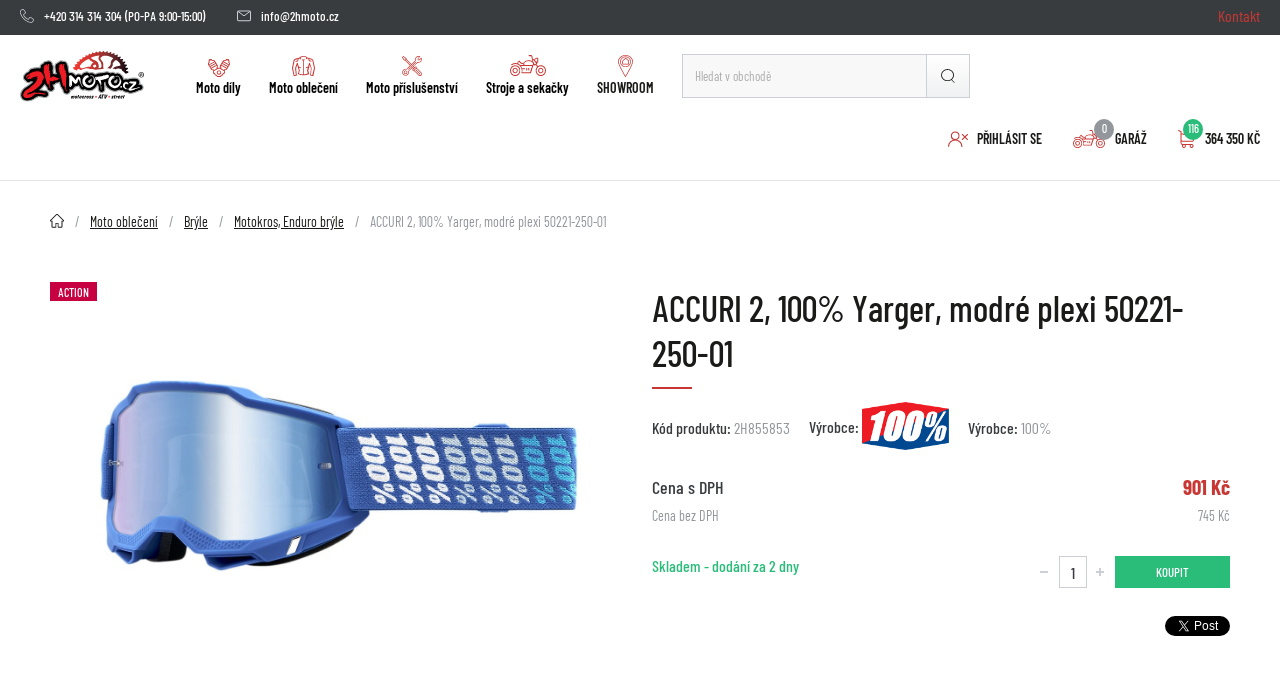

--- FILE ---
content_type: text/html; charset=UTF-8
request_url: https://www.2hmoto.cz/accuri-2-100-usa-yarger-modre-plexi
body_size: 34339
content:
<!DOCTYPE html>
<html lang="cs">

<head>
    <meta charset="UTF-8">
    <meta name=viewport content="width=device-width, initial-scale=1">        <script type="text/javascript">
    ;window.NREUM||(NREUM={});NREUM.init={distributed_tracing:{enabled:true},privacy:{cookies_enabled:true},ajax:{deny_list:["bam.eu01.nr-data.net"]}};
    window.NREUM||(NREUM={}),__nr_require=function(t,e,n){function r(n){if(!e[n]){var o=e[n]={exports:{}};t[n][0].call(o.exports,function(e){var o=t[n][1][e];return r(o||e)},o,o.exports)}return e[n].exports}if("function"==typeof __nr_require)return __nr_require;for(var o=0;o<n.length;o++)r(n[o]);return r}({1:[function(t,e,n){function r(t){try{s.console&&console.log(t)}catch(e){}}var o,i=t("ee"),a=t(32),s={};try{o=localStorage.getItem("__nr_flags").split(","),console&&"function"==typeof console.log&&(s.console=!0,o.indexOf("dev")!==-1&&(s.dev=!0),o.indexOf("nr_dev")!==-1&&(s.nrDev=!0))}catch(c){}s.nrDev&&i.on("internal-error",function(t){r(t.stack)}),s.dev&&i.on("fn-err",function(t,e,n){r(n.stack)}),s.dev&&(r("NR AGENT IN DEVELOPMENT MODE"),r("flags: "+a(s,function(t,e){return t}).join(", ")))},{}],2:[function(t,e,n){function r(t,e,n,r,s){try{l?l-=1:o(s||new UncaughtException(t,e,n),!0)}catch(f){try{i("ierr",[f,c.now(),!0])}catch(d){}}return"function"==typeof u&&u.apply(this,a(arguments))}function UncaughtException(t,e,n){this.message=t||"Uncaught error with no additional information",this.sourceURL=e,this.line=n}function o(t,e){var n=e?null:c.now();i("err",[t,n])}var i=t("handle"),a=t(33),s=t("ee"),c=t("loader"),f=t("gos"),u=window.onerror,d=!1,p="nr@seenError";if(!c.disabled){var l=0;c.features.err=!0,t(1),window.onerror=r;try{throw new Error}catch(h){"stack"in h&&(t(14),t(13),"addEventListener"in window&&t(7),c.xhrWrappable&&t(15),d=!0)}s.on("fn-start",function(t,e,n){d&&(l+=1)}),s.on("fn-err",function(t,e,n){d&&!n[p]&&(f(n,p,function(){return!0}),this.thrown=!0,o(n))}),s.on("fn-end",function(){d&&!this.thrown&&l>0&&(l-=1)}),s.on("internal-error",function(t){i("ierr",[t,c.now(),!0])})}},{}],3:[function(t,e,n){var r=t("loader");r.disabled||(r.features.ins=!0)},{}],4:[function(t,e,n){function r(){U++,L=g.hash,this[u]=y.now()}function o(){U--,g.hash!==L&&i(0,!0);var t=y.now();this[h]=~~this[h]+t-this[u],this[d]=t}function i(t,e){E.emit("newURL",[""+g,e])}function a(t,e){t.on(e,function(){this[e]=y.now()})}var s="-start",c="-end",f="-body",u="fn"+s,d="fn"+c,p="cb"+s,l="cb"+c,h="jsTime",m="fetch",v="addEventListener",w=window,g=w.location,y=t("loader");if(w[v]&&y.xhrWrappable&&!y.disabled){var x=t(11),b=t(12),E=t(9),R=t(7),O=t(14),T=t(8),P=t(15),S=t(10),M=t("ee"),N=M.get("tracer"),C=t(23);t(17),y.features.spa=!0;var L,U=0;M.on(u,r),b.on(p,r),S.on(p,r),M.on(d,o),b.on(l,o),S.on(l,o),M.buffer([u,d,"xhr-resolved"]),R.buffer([u]),O.buffer(["setTimeout"+c,"clearTimeout"+s,u]),P.buffer([u,"new-xhr","send-xhr"+s]),T.buffer([m+s,m+"-done",m+f+s,m+f+c]),E.buffer(["newURL"]),x.buffer([u]),b.buffer(["propagate",p,l,"executor-err","resolve"+s]),N.buffer([u,"no-"+u]),S.buffer(["new-jsonp","cb-start","jsonp-error","jsonp-end"]),a(T,m+s),a(T,m+"-done"),a(S,"new-jsonp"),a(S,"jsonp-end"),a(S,"cb-start"),E.on("pushState-end",i),E.on("replaceState-end",i),w[v]("hashchange",i,C(!0)),w[v]("load",i,C(!0)),w[v]("popstate",function(){i(0,U>1)},C(!0))}},{}],5:[function(t,e,n){function r(){var t=new PerformanceObserver(function(t,e){var n=t.getEntries();s(v,[n])});try{t.observe({entryTypes:["resource"]})}catch(e){}}function o(t){if(s(v,[window.performance.getEntriesByType(w)]),window.performance["c"+p])try{window.performance[h](m,o,!1)}catch(t){}else try{window.performance[h]("webkit"+m,o,!1)}catch(t){}}function i(t){}if(window.performance&&window.performance.timing&&window.performance.getEntriesByType){var a=t("ee"),s=t("handle"),c=t(14),f=t(13),u=t(6),d=t(23),p="learResourceTimings",l="addEventListener",h="removeEventListener",m="resourcetimingbufferfull",v="bstResource",w="resource",g="-start",y="-end",x="fn"+g,b="fn"+y,E="bstTimer",R="pushState",O=t("loader");if(!O.disabled){O.features.stn=!0,t(9),"addEventListener"in window&&t(7);var T=NREUM.o.EV;a.on(x,function(t,e){var n=t[0];n instanceof T&&(this.bstStart=O.now())}),a.on(b,function(t,e){var n=t[0];n instanceof T&&s("bst",[n,e,this.bstStart,O.now()])}),c.on(x,function(t,e,n){this.bstStart=O.now(),this.bstType=n}),c.on(b,function(t,e){s(E,[e,this.bstStart,O.now(),this.bstType])}),f.on(x,function(){this.bstStart=O.now()}),f.on(b,function(t,e){s(E,[e,this.bstStart,O.now(),"requestAnimationFrame"])}),a.on(R+g,function(t){this.time=O.now(),this.startPath=location.pathname+location.hash}),a.on(R+y,function(t){s("bstHist",[location.pathname+location.hash,this.startPath,this.time])}),u()?(s(v,[window.performance.getEntriesByType("resource")]),r()):l in window.performance&&(window.performance["c"+p]?window.performance[l](m,o,d(!1)):window.performance[l]("webkit"+m,o,d(!1))),document[l]("scroll",i,d(!1)),document[l]("keypress",i,d(!1)),document[l]("click",i,d(!1))}}},{}],6:[function(t,e,n){e.exports=function(){return"PerformanceObserver"in window&&"function"==typeof window.PerformanceObserver}},{}],7:[function(t,e,n){function r(t){for(var e=t;e&&!e.hasOwnProperty(u);)e=Object.getPrototypeOf(e);e&&o(e)}function o(t){s.inPlace(t,[u,d],"-",i)}function i(t,e){return t[1]}var a=t("ee").get("events"),s=t("wrap-function")(a,!0),c=t("gos"),f=XMLHttpRequest,u="addEventListener",d="removeEventListener";e.exports=a,"getPrototypeOf"in Object?(r(document),r(window),r(f.prototype)):f.prototype.hasOwnProperty(u)&&(o(window),o(f.prototype)),a.on(u+"-start",function(t,e){var n=t[1];if(null!==n&&("function"==typeof n||"object"==typeof n)){var r=c(n,"nr@wrapped",function(){function t(){if("function"==typeof n.handleEvent)return n.handleEvent.apply(n,arguments)}var e={object:t,"function":n}[typeof n];return e?s(e,"fn-",null,e.name||"anonymous"):n});this.wrapped=t[1]=r}}),a.on(d+"-start",function(t){t[1]=this.wrapped||t[1]})},{}],8:[function(t,e,n){function r(t,e,n){var r=t[e];"function"==typeof r&&(t[e]=function(){var t=i(arguments),e={};o.emit(n+"before-start",[t],e);var a;e[m]&&e[m].dt&&(a=e[m].dt);var s=r.apply(this,t);return o.emit(n+"start",[t,a],s),s.then(function(t){return o.emit(n+"end",[null,t],s),t},function(t){throw o.emit(n+"end",[t],s),t})})}var o=t("ee").get("fetch"),i=t(33),a=t(32);e.exports=o;var s=window,c="fetch-",f=c+"body-",u=["arrayBuffer","blob","json","text","formData"],d=s.Request,p=s.Response,l=s.fetch,h="prototype",m="nr@context";d&&p&&l&&(a(u,function(t,e){r(d[h],e,f),r(p[h],e,f)}),r(s,"fetch",c),o.on(c+"end",function(t,e){var n=this;if(e){var r=e.headers.get("content-length");null!==r&&(n.rxSize=r),o.emit(c+"done",[null,e],n)}else o.emit(c+"done",[t],n)}))},{}],9:[function(t,e,n){var r=t("ee").get("history"),o=t("wrap-function")(r);e.exports=r;var i=window.history&&window.history.constructor&&window.history.constructor.prototype,a=window.history;i&&i.pushState&&i.replaceState&&(a=i),o.inPlace(a,["pushState","replaceState"],"-")},{}],10:[function(t,e,n){function r(t){function e(){f.emit("jsonp-end",[],l),t.removeEventListener("load",e,c(!1)),t.removeEventListener("error",n,c(!1))}function n(){f.emit("jsonp-error",[],l),f.emit("jsonp-end",[],l),t.removeEventListener("load",e,c(!1)),t.removeEventListener("error",n,c(!1))}var r=t&&"string"==typeof t.nodeName&&"script"===t.nodeName.toLowerCase();if(r){var o="function"==typeof t.addEventListener;if(o){var a=i(t.src);if(a){var d=s(a),p="function"==typeof d.parent[d.key];if(p){var l={};u.inPlace(d.parent,[d.key],"cb-",l),t.addEventListener("load",e,c(!1)),t.addEventListener("error",n,c(!1)),f.emit("new-jsonp",[t.src],l)}}}}}function o(){return"addEventListener"in window}function i(t){var e=t.match(d);return e?e[1]:null}function a(t,e){var n=t.match(l),r=n[1],o=n[3];return o?a(o,e[r]):e[r]}function s(t){var e=t.match(p);return e&&e.length>=3?{key:e[2],parent:a(e[1],window)}:{key:t,parent:window}}var c=t(23),f=t("ee").get("jsonp"),u=t("wrap-function")(f);if(e.exports=f,o()){var d=/[?&](?:callback|cb)=([^&#]+)/,p=/(.*)\.([^.]+)/,l=/^(\w+)(\.|$)(.*)$/,h=["appendChild","insertBefore","replaceChild"];Node&&Node.prototype&&Node.prototype.appendChild?u.inPlace(Node.prototype,h,"dom-"):(u.inPlace(HTMLElement.prototype,h,"dom-"),u.inPlace(HTMLHeadElement.prototype,h,"dom-"),u.inPlace(HTMLBodyElement.prototype,h,"dom-")),f.on("dom-start",function(t){r(t[0])})}},{}],11:[function(t,e,n){var r=t("ee").get("mutation"),o=t("wrap-function")(r),i=NREUM.o.MO;e.exports=r,i&&(window.MutationObserver=function(t){return this instanceof i?new i(o(t,"fn-")):i.apply(this,arguments)},MutationObserver.prototype=i.prototype)},{}],12:[function(t,e,n){function r(t){var e=i.context(),n=s(t,"executor-",e,null,!1),r=new f(n);return i.context(r).getCtx=function(){return e},r}var o=t("wrap-function"),i=t("ee").get("promise"),a=t("ee").getOrSetContext,s=o(i),c=t(32),f=NREUM.o.PR;e.exports=i,f&&(window.Promise=r,["all","race"].forEach(function(t){var e=f[t];f[t]=function(n){function r(t){return function(){i.emit("propagate",[null,!o],a,!1,!1),o=o||!t}}var o=!1;c(n,function(e,n){Promise.resolve(n).then(r("all"===t),r(!1))});var a=e.apply(f,arguments),s=f.resolve(a);return s}}),["resolve","reject"].forEach(function(t){var e=f[t];f[t]=function(t){var n=e.apply(f,arguments);return t!==n&&i.emit("propagate",[t,!0],n,!1,!1),n}}),f.prototype["catch"]=function(t){return this.then(null,t)},f.prototype=Object.create(f.prototype,{constructor:{value:r}}),c(Object.getOwnPropertyNames(f),function(t,e){try{r[e]=f[e]}catch(n){}}),o.wrapInPlace(f.prototype,"then",function(t){return function(){var e=this,n=o.argsToArray.apply(this,arguments),r=a(e);r.promise=e,n[0]=s(n[0],"cb-",r,null,!1),n[1]=s(n[1],"cb-",r,null,!1);var c=t.apply(this,n);return r.nextPromise=c,i.emit("propagate",[e,!0],c,!1,!1),c}}),i.on("executor-start",function(t){t[0]=s(t[0],"resolve-",this,null,!1),t[1]=s(t[1],"resolve-",this,null,!1)}),i.on("executor-err",function(t,e,n){t[1](n)}),i.on("cb-end",function(t,e,n){i.emit("propagate",[n,!0],this.nextPromise,!1,!1)}),i.on("propagate",function(t,e,n){this.getCtx&&!e||(this.getCtx=function(){if(t instanceof Promise)var e=i.context(t);return e&&e.getCtx?e.getCtx():this})}),r.toString=function(){return""+f})},{}],13:[function(t,e,n){var r=t("ee").get("raf"),o=t("wrap-function")(r),i="equestAnimationFrame";e.exports=r,o.inPlace(window,["r"+i,"mozR"+i,"webkitR"+i,"msR"+i],"raf-"),r.on("raf-start",function(t){t[0]=o(t[0],"fn-")})},{}],14:[function(t,e,n){function r(t,e,n){t[0]=a(t[0],"fn-",null,n)}function o(t,e,n){this.method=n,this.timerDuration=isNaN(t[1])?0:+t[1],t[0]=a(t[0],"fn-",this,n)}var i=t("ee").get("timer"),a=t("wrap-function")(i),s="setTimeout",c="setInterval",f="clearTimeout",u="-start",d="-";e.exports=i,a.inPlace(window,[s,"setImmediate"],s+d),a.inPlace(window,[c],c+d),a.inPlace(window,[f,"clearImmediate"],f+d),i.on(c+u,r),i.on(s+u,o)},{}],15:[function(t,e,n){function r(t,e){d.inPlace(e,["onreadystatechange"],"fn-",s)}function o(){var t=this,e=u.context(t);t.readyState>3&&!e.resolved&&(e.resolved=!0,u.emit("xhr-resolved",[],t)),d.inPlace(t,y,"fn-",s)}function i(t){x.push(t),m&&(E?E.then(a):w?w(a):(R=-R,O.data=R))}function a(){for(var t=0;t<x.length;t++)r([],x[t]);x.length&&(x=[])}function s(t,e){return e}function c(t,e){for(var n in t)e[n]=t[n];return e}t(7);var f=t("ee"),u=f.get("xhr"),d=t("wrap-function")(u),p=t(23),l=NREUM.o,h=l.XHR,m=l.MO,v=l.PR,w=l.SI,g="readystatechange",y=["onload","onerror","onabort","onloadstart","onloadend","onprogress","ontimeout"],x=[];e.exports=u;var b=window.XMLHttpRequest=function(t){var e=new h(t);try{u.emit("new-xhr",[e],e),e.addEventListener(g,o,p(!1))}catch(n){try{u.emit("internal-error",[n])}catch(r){}}return e};if(c(h,b),b.prototype=h.prototype,d.inPlace(b.prototype,["open","send"],"-xhr-",s),u.on("send-xhr-start",function(t,e){r(t,e),i(e)}),u.on("open-xhr-start",r),m){var E=v&&v.resolve();if(!w&&!v){var R=1,O=document.createTextNode(R);new m(a).observe(O,{characterData:!0})}}else f.on("fn-end",function(t){t[0]&&t[0].type===g||a()})},{}],16:[function(t,e,n){function r(t){if(!s(t))return null;var e=window.NREUM;if(!e.loader_config)return null;var n=(e.loader_config.accountID||"").toString()||null,r=(e.loader_config.agentID||"").toString()||null,f=(e.loader_config.trustKey||"").toString()||null;if(!n||!r)return null;var h=l.generateSpanId(),m=l.generateTraceId(),v=Date.now(),w={spanId:h,traceId:m,timestamp:v};return(t.sameOrigin||c(t)&&p())&&(w.traceContextParentHeader=o(h,m),w.traceContextStateHeader=i(h,v,n,r,f)),(t.sameOrigin&&!u()||!t.sameOrigin&&c(t)&&d())&&(w.newrelicHeader=a(h,m,v,n,r,f)),w}function o(t,e){return"00-"+e+"-"+t+"-01"}function i(t,e,n,r,o){var i=0,a="",s=1,c="",f="";return o+"@nr="+i+"-"+s+"-"+n+"-"+r+"-"+t+"-"+a+"-"+c+"-"+f+"-"+e}function a(t,e,n,r,o,i){var a="btoa"in window&&"function"==typeof window.btoa;if(!a)return null;var s={v:[0,1],d:{ty:"Browser",ac:r,ap:o,id:t,tr:e,ti:n}};return i&&r!==i&&(s.d.tk=i),btoa(JSON.stringify(s))}function s(t){return f()&&c(t)}function c(t){var e=!1,n={};if("init"in NREUM&&"distributed_tracing"in NREUM.init&&(n=NREUM.init.distributed_tracing),t.sameOrigin)e=!0;else if(n.allowed_origins instanceof Array)for(var r=0;r<n.allowed_origins.length;r++){var o=h(n.allowed_origins[r]);if(t.hostname===o.hostname&&t.protocol===o.protocol&&t.port===o.port){e=!0;break}}return e}function f(){return"init"in NREUM&&"distributed_tracing"in NREUM.init&&!!NREUM.init.distributed_tracing.enabled}function u(){return"init"in NREUM&&"distributed_tracing"in NREUM.init&&!!NREUM.init.distributed_tracing.exclude_newrelic_header}function d(){return"init"in NREUM&&"distributed_tracing"in NREUM.init&&NREUM.init.distributed_tracing.cors_use_newrelic_header!==!1}function p(){return"init"in NREUM&&"distributed_tracing"in NREUM.init&&!!NREUM.init.distributed_tracing.cors_use_tracecontext_headers}var l=t(29),h=t(18);e.exports={generateTracePayload:r,shouldGenerateTrace:s}},{}],17:[function(t,e,n){function r(t){var e=this.params,n=this.metrics;if(!this.ended){this.ended=!0;for(var r=0;r<p;r++)t.removeEventListener(d[r],this.listener,!1);e.aborted||(n.duration=a.now()-this.startTime,this.loadCaptureCalled||4!==t.readyState?null==e.status&&(e.status=0):i(this,t),n.cbTime=this.cbTime,s("xhr",[e,n,this.startTime,this.endTime,"xhr"],this))}}function o(t,e){var n=c(e),r=t.params;r.hostname=n.hostname,r.port=n.port,r.protocol=n.protocol,r.host=n.hostname+":"+n.port,r.pathname=n.pathname,t.parsedOrigin=n,t.sameOrigin=n.sameOrigin}function i(t,e){t.params.status=e.status;var n=v(e,t.lastSize);if(n&&(t.metrics.rxSize=n),t.sameOrigin){var r=e.getResponseHeader("X-NewRelic-App-Data");r&&(t.params.cat=r.split(", ").pop())}t.loadCaptureCalled=!0}var a=t("loader");if(a.xhrWrappable&&!a.disabled){var s=t("handle"),c=t(18),f=t(16).generateTracePayload,u=t("ee"),d=["load","error","abort","timeout"],p=d.length,l=t("id"),h=t(24),m=t(22),v=t(19),w=t(23),g=NREUM.o.REQ,y=window.XMLHttpRequest;a.features.xhr=!0,t(15),t(8),u.on("new-xhr",function(t){var e=this;e.totalCbs=0,e.called=0,e.cbTime=0,e.end=r,e.ended=!1,e.xhrGuids={},e.lastSize=null,e.loadCaptureCalled=!1,e.params=this.params||{},e.metrics=this.metrics||{},t.addEventListener("load",function(n){i(e,t)},w(!1)),h&&(h>34||h<10)||t.addEventListener("progress",function(t){e.lastSize=t.loaded},w(!1))}),u.on("open-xhr-start",function(t){this.params={method:t[0]},o(this,t[1]),this.metrics={}}),u.on("open-xhr-end",function(t,e){"loader_config"in NREUM&&"xpid"in NREUM.loader_config&&this.sameOrigin&&e.setRequestHeader("X-NewRelic-ID",NREUM.loader_config.xpid);var n=f(this.parsedOrigin);if(n){var r=!1;n.newrelicHeader&&(e.setRequestHeader("newrelic",n.newrelicHeader),r=!0),n.traceContextParentHeader&&(e.setRequestHeader("traceparent",n.traceContextParentHeader),n.traceContextStateHeader&&e.setRequestHeader("tracestate",n.traceContextStateHeader),r=!0),r&&(this.dt=n)}}),u.on("send-xhr-start",function(t,e){var n=this.metrics,r=t[0],o=this;if(n&&r){var i=m(r);i&&(n.txSize=i)}this.startTime=a.now(),this.listener=function(t){try{"abort"!==t.type||o.loadCaptureCalled||(o.params.aborted=!0),("load"!==t.type||o.called===o.totalCbs&&(o.onloadCalled||"function"!=typeof e.onload))&&o.end(e)}catch(n){try{u.emit("internal-error",[n])}catch(r){}}};for(var s=0;s<p;s++)e.addEventListener(d[s],this.listener,w(!1))}),u.on("xhr-cb-time",function(t,e,n){this.cbTime+=t,e?this.onloadCalled=!0:this.called+=1,this.called!==this.totalCbs||!this.onloadCalled&&"function"==typeof n.onload||this.end(n)}),u.on("xhr-load-added",function(t,e){var n=""+l(t)+!!e;this.xhrGuids&&!this.xhrGuids[n]&&(this.xhrGuids[n]=!0,this.totalCbs+=1)}),u.on("xhr-load-removed",function(t,e){var n=""+l(t)+!!e;this.xhrGuids&&this.xhrGuids[n]&&(delete this.xhrGuids[n],this.totalCbs-=1)}),u.on("xhr-resolved",function(){this.endTime=a.now()}),u.on("addEventListener-end",function(t,e){e instanceof y&&"load"===t[0]&&u.emit("xhr-load-added",[t[1],t[2]],e)}),u.on("removeEventListener-end",function(t,e){e instanceof y&&"load"===t[0]&&u.emit("xhr-load-removed",[t[1],t[2]],e)}),u.on("fn-start",function(t,e,n){e instanceof y&&("onload"===n&&(this.onload=!0),("load"===(t[0]&&t[0].type)||this.onload)&&(this.xhrCbStart=a.now()))}),u.on("fn-end",function(t,e){this.xhrCbStart&&u.emit("xhr-cb-time",[a.now()-this.xhrCbStart,this.onload,e],e)}),u.on("fetch-before-start",function(t){function e(t,e){var n=!1;return e.newrelicHeader&&(t.set("newrelic",e.newrelicHeader),n=!0),e.traceContextParentHeader&&(t.set("traceparent",e.traceContextParentHeader),e.traceContextStateHeader&&t.set("tracestate",e.traceContextStateHeader),n=!0),n}var n,r=t[1]||{};"string"==typeof t[0]?n=t[0]:t[0]&&t[0].url?n=t[0].url:window.URL&&t[0]&&t[0]instanceof URL&&(n=t[0].href),n&&(this.parsedOrigin=c(n),this.sameOrigin=this.parsedOrigin.sameOrigin);var o=f(this.parsedOrigin);if(o&&(o.newrelicHeader||o.traceContextParentHeader))if("string"==typeof t[0]||window.URL&&t[0]&&t[0]instanceof URL){var i={};for(var a in r)i[a]=r[a];i.headers=new Headers(r.headers||{}),e(i.headers,o)&&(this.dt=o),t.length>1?t[1]=i:t.push(i)}else t[0]&&t[0].headers&&e(t[0].headers,o)&&(this.dt=o)}),u.on("fetch-start",function(t,e){this.params={},this.metrics={},this.startTime=a.now(),this.dt=e,t.length>=1&&(this.target=t[0]),t.length>=2&&(this.opts=t[1]);var n,r=this.opts||{},i=this.target;"string"==typeof i?n=i:"object"==typeof i&&i instanceof g?n=i.url:window.URL&&"object"==typeof i&&i instanceof URL&&(n=i.href),o(this,n);var s=(""+(i&&i instanceof g&&i.method||r.method||"GET")).toUpperCase();this.params.method=s,this.txSize=m(r.body)||0}),u.on("fetch-done",function(t,e){this.endTime=a.now(),this.params||(this.params={}),this.params.status=e?e.status:0;var n;"string"==typeof this.rxSize&&this.rxSize.length>0&&(n=+this.rxSize);var r={txSize:this.txSize,rxSize:n,duration:a.now()-this.startTime};s("xhr",[this.params,r,this.startTime,this.endTime,"fetch"],this)})}},{}],18:[function(t,e,n){var r={};e.exports=function(t){if(t in r)return r[t];var e=document.createElement("a"),n=window.location,o={};e.href=t,o.port=e.port;var i=e.href.split("://");!o.port&&i[1]&&(o.port=i[1].split("/")[0].split("@").pop().split(":")[1]),o.port&&"0"!==o.port||(o.port="https"===i[0]?"443":"80"),o.hostname=e.hostname||n.hostname,o.pathname=e.pathname,o.protocol=i[0],"/"!==o.pathname.charAt(0)&&(o.pathname="/"+o.pathname);var a=!e.protocol||":"===e.protocol||e.protocol===n.protocol,s=e.hostname===document.domain&&e.port===n.port;return o.sameOrigin=a&&(!e.hostname||s),"/"===o.pathname&&(r[t]=o),o}},{}],19:[function(t,e,n){function r(t,e){var n=t.responseType;return"json"===n&&null!==e?e:"arraybuffer"===n||"blob"===n||"json"===n?o(t.response):"text"===n||""===n||void 0===n?o(t.responseText):void 0}var o=t(22);e.exports=r},{}],20:[function(t,e,n){function r(){}function o(t,e,n,r){return function(){return u.recordSupportability("API/"+e+"/called"),i(t+e,[f.now()].concat(s(arguments)),n?null:this,r),n?void 0:this}}var i=t("handle"),a=t(32),s=t(33),c=t("ee").get("tracer"),f=t("loader"),u=t(25),d=NREUM;"undefined"==typeof window.newrelic&&(newrelic=d);var p=["setPageViewName","setCustomAttribute","setErrorHandler","finished","addToTrace","inlineHit","addRelease"],l="api-",h=l+"ixn-";a(p,function(t,e){d[e]=o(l,e,!0,"api")}),d.addPageAction=o(l,"addPageAction",!0),d.setCurrentRouteName=o(l,"routeName",!0),e.exports=newrelic,d.interaction=function(){return(new r).get()};var m=r.prototype={createTracer:function(t,e){var n={},r=this,o="function"==typeof e;return i(h+"tracer",[f.now(),t,n],r),function(){if(c.emit((o?"":"no-")+"fn-start",[f.now(),r,o],n),o)try{return e.apply(this,arguments)}catch(t){throw c.emit("fn-err",[arguments,this,t],n),t}finally{c.emit("fn-end",[f.now()],n)}}}};a("actionText,setName,setAttribute,save,ignore,onEnd,getContext,end,get".split(","),function(t,e){m[e]=o(h,e)}),newrelic.noticeError=function(t,e){"string"==typeof t&&(t=new Error(t)),u.recordSupportability("API/noticeError/called"),i("err",[t,f.now(),!1,e])}},{}],21:[function(t,e,n){function r(t){if(NREUM.init){for(var e=NREUM.init,n=t.split("."),r=0;r<n.length-1;r++)if(e=e[n[r]],"object"!=typeof e)return;return e=e[n[n.length-1]]}}e.exports={getConfiguration:r}},{}],22:[function(t,e,n){e.exports=function(t){if("string"==typeof t&&t.length)return t.length;if("object"==typeof t){if("undefined"!=typeof ArrayBuffer&&t instanceof ArrayBuffer&&t.byteLength)return t.byteLength;if("undefined"!=typeof Blob&&t instanceof Blob&&t.size)return t.size;if(!("undefined"!=typeof FormData&&t instanceof FormData))try{return JSON.stringify(t).length}catch(e){return}}}},{}],23:[function(t,e,n){var r=!1;try{var o=Object.defineProperty({},"passive",{get:function(){r=!0}});window.addEventListener("testPassive",null,o),window.removeEventListener("testPassive",null,o)}catch(i){}e.exports=function(t){return r?{passive:!0,capture:!!t}:!!t}},{}],24:[function(t,e,n){var r=0,o=navigator.userAgent.match(/Firefox[\/\s](\d+\.\d+)/);o&&(r=+o[1]),e.exports=r},{}],25:[function(t,e,n){function r(t,e){var n=[a,t,{name:t},e];return i("storeMetric",n,null,"api"),n}function o(t,e){var n=[s,t,{name:t},e];return i("storeEventMetrics",n,null,"api"),n}var i=t("handle"),a="sm",s="cm";e.exports={constants:{SUPPORTABILITY_METRIC:a,CUSTOM_METRIC:s},recordSupportability:r,recordCustom:o}},{}],26:[function(t,e,n){function r(){return s.exists&&performance.now?Math.round(performance.now()):(i=Math.max((new Date).getTime(),i))-a}function o(){return i}var i=(new Date).getTime(),a=i,s=t(34);e.exports=r,e.exports.offset=a,e.exports.getLastTimestamp=o},{}],27:[function(t,e,n){function r(t){return!(!t||!t.protocol||"file:"===t.protocol)}e.exports=r},{}],28:[function(t,e,n){function r(t,e){var n=t.getEntries();n.forEach(function(t){"first-paint"===t.name?p("timing",["fp",Math.floor(t.startTime)]):"first-contentful-paint"===t.name&&p("timing",["fcp",Math.floor(t.startTime)])})}function o(t,e){var n=t.getEntries();if(n.length>0){var r=n[n.length-1];if(c&&c<r.startTime)return;p("lcp",[r])}}function i(t){t.getEntries().forEach(function(t){t.hadRecentInput||p("cls",[t])})}function a(t){if(t instanceof v&&!g){var e=Math.round(t.timeStamp),n={type:t.type};e<=l.now()?n.fid=l.now()-e:e>l.offset&&e<=Date.now()?(e-=l.offset,n.fid=l.now()-e):e=l.now(),g=!0,p("timing",["fi",e,n])}}function s(t){"hidden"===t&&(c=l.now(),p("pageHide",[c]))}if(!("init"in NREUM&&"page_view_timing"in NREUM.init&&"enabled"in NREUM.init.page_view_timing&&NREUM.init.page_view_timing.enabled===!1)){var c,f,u,d,p=t("handle"),l=t("loader"),h=t(31),m=t(23),v=NREUM.o.EV;if("PerformanceObserver"in window&&"function"==typeof window.PerformanceObserver){f=new PerformanceObserver(r);try{f.observe({entryTypes:["paint"]})}catch(w){}u=new PerformanceObserver(o);try{u.observe({entryTypes:["largest-contentful-paint"]})}catch(w){}d=new PerformanceObserver(i);try{d.observe({type:"layout-shift",buffered:!0})}catch(w){}}if("addEventListener"in document){var g=!1,y=["click","keydown","mousedown","pointerdown","touchstart"];y.forEach(function(t){document.addEventListener(t,a,m(!1))})}h(s)}},{}],29:[function(t,e,n){function r(){function t(){return e?15&e[n++]:16*Math.random()|0}var e=null,n=0,r=window.crypto||window.msCrypto;r&&r.getRandomValues&&(e=r.getRandomValues(new Uint8Array(31)));for(var o,i="xxxxxxxx-xxxx-4xxx-yxxx-xxxxxxxxxxxx",a="",s=0;s<i.length;s++)o=i[s],"x"===o?a+=t().toString(16):"y"===o?(o=3&t()|8,a+=o.toString(16)):a+=o;return a}function o(){return a(16)}function i(){return a(32)}function a(t){function e(){return n?15&n[r++]:16*Math.random()|0}var n=null,r=0,o=window.crypto||window.msCrypto;o&&o.getRandomValues&&Uint8Array&&(n=o.getRandomValues(new Uint8Array(31)));for(var i=[],a=0;a<t;a++)i.push(e().toString(16));return i.join("")}e.exports={generateUuid:r,generateSpanId:o,generateTraceId:i}},{}],30:[function(t,e,n){function r(t,e){if(!o)return!1;if(t!==o)return!1;if(!e)return!0;if(!i)return!1;for(var n=i.split("."),r=e.split("."),a=0;a<r.length;a++)if(r[a]!==n[a])return!1;return!0}var o=null,i=null,a=/Version\/(\S+)\s+Safari/;if(navigator.userAgent){var s=navigator.userAgent,c=s.match(a);c&&s.indexOf("Chrome")===-1&&s.indexOf("Chromium")===-1&&(o="Safari",i=c[1])}e.exports={agent:o,version:i,match:r}},{}],31:[function(t,e,n){function r(t){function e(){t(s&&document[s]?document[s]:document[i]?"hidden":"visible")}"addEventListener"in document&&a&&document.addEventListener(a,e,o(!1))}var o=t(23);e.exports=r;var i,a,s;"undefined"!=typeof document.hidden?(i="hidden",a="visibilitychange",s="visibilityState"):"undefined"!=typeof document.msHidden?(i="msHidden",a="msvisibilitychange"):"undefined"!=typeof document.webkitHidden&&(i="webkitHidden",a="webkitvisibilitychange",s="webkitVisibilityState")},{}],32:[function(t,e,n){function r(t,e){var n=[],r="",i=0;for(r in t)o.call(t,r)&&(n[i]=e(r,t[r]),i+=1);return n}var o=Object.prototype.hasOwnProperty;e.exports=r},{}],33:[function(t,e,n){function r(t,e,n){e||(e=0),"undefined"==typeof n&&(n=t?t.length:0);for(var r=-1,o=n-e||0,i=Array(o<0?0:o);++r<o;)i[r]=t[e+r];return i}e.exports=r},{}],34:[function(t,e,n){e.exports={exists:"undefined"!=typeof window.performance&&window.performance.timing&&"undefined"!=typeof window.performance.timing.navigationStart}},{}],ee:[function(t,e,n){function r(){}function o(t){function e(t){return t&&t instanceof r?t:t?f(t,c,a):a()}function n(n,r,o,i,a){if(a!==!1&&(a=!0),!l.aborted||i){t&&a&&t(n,r,o);for(var s=e(o),c=m(n),f=c.length,u=0;u<f;u++)c[u].apply(s,r);var p=d[y[n]];return p&&p.push([x,n,r,s]),s}}function i(t,e){g[t]=m(t).concat(e)}function h(t,e){var n=g[t];if(n)for(var r=0;r<n.length;r++)n[r]===e&&n.splice(r,1)}function m(t){return g[t]||[]}function v(t){return p[t]=p[t]||o(n)}function w(t,e){l.aborted||u(t,function(t,n){e=e||"feature",y[n]=e,e in d||(d[e]=[])})}var g={},y={},x={on:i,addEventListener:i,removeEventListener:h,emit:n,get:v,listeners:m,context:e,buffer:w,abort:s,aborted:!1};return x}function i(t){return f(t,c,a)}function a(){return new r}function s(){(d.api||d.feature)&&(l.aborted=!0,d=l.backlog={})}var c="nr@context",f=t("gos"),u=t(32),d={},p={},l=e.exports=o();e.exports.getOrSetContext=i,l.backlog=d},{}],gos:[function(t,e,n){function r(t,e,n){if(o.call(t,e))return t[e];var r=n();if(Object.defineProperty&&Object.keys)try{return Object.defineProperty(t,e,{value:r,writable:!0,enumerable:!1}),r}catch(i){}return t[e]=r,r}var o=Object.prototype.hasOwnProperty;e.exports=r},{}],handle:[function(t,e,n){function r(t,e,n,r){o.buffer([t],r),o.emit(t,e,n)}var o=t("ee").get("handle");e.exports=r,r.ee=o},{}],id:[function(t,e,n){function r(t){var e=typeof t;return!t||"object"!==e&&"function"!==e?-1:t===window?0:a(t,i,function(){return o++})}var o=1,i="nr@id",a=t("gos");e.exports=r},{}],loader:[function(t,e,n){function r(){if(!P++){var t=T.info=NREUM.info,e=v.getElementsByTagName("script")[0];if(setTimeout(f.abort,3e4),!(t&&t.licenseKey&&t.applicationID&&e))return f.abort();c(R,function(e,n){t[e]||(t[e]=n)});var n=a();s("mark",["onload",n+T.offset],null,"api"),s("timing",["load",n]);var r=v.createElement("script");0===t.agent.indexOf("http://")||0===t.agent.indexOf("https://")?r.src=t.agent:r.src=h+"://"+t.agent,e.parentNode.insertBefore(r,e)}}function o(){"complete"===v.readyState&&i()}function i(){s("mark",["domContent",a()+T.offset],null,"api")}var a=t(26),s=t("handle"),c=t(32),f=t("ee"),u=t(30),d=t(27),p=t(21),l=t(23),h=p.getConfiguration("ssl")===!1?"http":"https",m=window,v=m.document,w="addEventListener",g="attachEvent",y=m.XMLHttpRequest,x=y&&y.prototype,b=!d(m.location);NREUM.o={ST:setTimeout,SI:m.setImmediate,CT:clearTimeout,XHR:y,REQ:m.Request,EV:m.Event,PR:m.Promise,MO:m.MutationObserver};var E=""+location,R={beacon:"bam.nr-data.net",errorBeacon:"bam.nr-data.net",agent:"js-agent.newrelic.com/nr-spa-1212.min.js"},O=y&&x&&x[w]&&!/CriOS/.test(navigator.userAgent),T=e.exports={offset:a.getLastTimestamp(),now:a,origin:E,features:{},xhrWrappable:O,userAgent:u,disabled:b};if(!b){t(20),t(28),v[w]?(v[w]("DOMContentLoaded",i,l(!1)),m[w]("load",r,l(!1))):(v[g]("onreadystatechange",o),m[g]("onload",r)),s("mark",["firstbyte",a.getLastTimestamp()],null,"api");var P=0}},{}],"wrap-function":[function(t,e,n){function r(t,e){function n(e,n,r,c,f){function nrWrapper(){var i,a,u,p;try{a=this,i=d(arguments),u="function"==typeof r?r(i,a):r||{}}catch(l){o([l,"",[i,a,c],u],t)}s(n+"start",[i,a,c],u,f);try{return p=e.apply(a,i)}catch(h){throw s(n+"err",[i,a,h],u,f),h}finally{s(n+"end",[i,a,p],u,f)}}return a(e)?e:(n||(n=""),nrWrapper[p]=e,i(e,nrWrapper,t),nrWrapper)}function r(t,e,r,o,i){r||(r="");var s,c,f,u="-"===r.charAt(0);for(f=0;f<e.length;f++)c=e[f],s=t[c],a(s)||(t[c]=n(s,u?c+r:r,o,c,i))}function s(n,r,i,a){if(!h||e){var s=h;h=!0;try{t.emit(n,r,i,e,a)}catch(c){o([c,n,r,i],t)}h=s}}return t||(t=u),n.inPlace=r,n.flag=p,n}function o(t,e){e||(e=u);try{e.emit("internal-error",t)}catch(n){}}function i(t,e,n){if(Object.defineProperty&&Object.keys)try{var r=Object.keys(t);return r.forEach(function(n){Object.defineProperty(e,n,{get:function(){return t[n]},set:function(e){return t[n]=e,e}})}),e}catch(i){o([i],n)}for(var a in t)l.call(t,a)&&(e[a]=t[a]);return e}function a(t){return!(t&&t instanceof Function&&t.apply&&!t[p])}function s(t,e){var n=e(t);return n[p]=t,i(t,n,u),n}function c(t,e,n){var r=t[e];t[e]=s(r,n)}function f(){for(var t=arguments.length,e=new Array(t),n=0;n<t;++n)e[n]=arguments[n];return e}var u=t("ee"),d=t(33),p="nr@original",l=Object.prototype.hasOwnProperty,h=!1;e.exports=r,e.exports.wrapFunction=s,e.exports.wrapInPlace=c,e.exports.argsToArray=f},{}]},{},["loader",2,17,5,3,4]);
    ;NREUM.loader_config={accountID:"3362202",trustKey:"3362202",agentID:"322544093",licenseKey:"NRJS-43d8146708eb86e23b9",applicationID:"301394620"}
    ;NREUM.info={beacon:"bam.eu01.nr-data.net",errorBeacon:"bam.eu01.nr-data.net",licenseKey:"NRJS-43d8146708eb86e23b9",applicationID:"301394620",sa:1}
</script>
    
    <title>ACCURI 2, 100% Yarger, modré plexi 50221-250-01 | 2HMOTO.cz</title>

            <link rel="stylesheet" href="/build/app.64f0b495.css">    
        <meta property="og:type" content="website">
    <meta property="og:title" content="ACCURI&#x20;2,&#x20;100&#x25;&#x20;Yarger,&#x20;modr&#x00E9;&#x20;plexi&#x20;50221-250-01&#x20;&#x7C;&#x20;2HMOTO.cz">
    <meta property="twitter:title" content="ACCURI&#x20;2,&#x20;100&#x25;&#x20;Yarger,&#x20;modr&#x00E9;&#x20;plexi&#x20;50221-250-01&#x20;&#x7C;&#x20;2HMOTO.cz">
    <meta property="og:url" content="https://www.2hmoto.cz/accuri-2-100-usa-yarger-modre-plexi">
    <meta name="twitter:card" content="summary" />
    <meta name="twitter:site" content="@2hmoto" />

    <meta property="og:image" content="https://img.2hmoto.cz/images/product/aci/540865/f50bc361.jpg" />
    <meta property="twitter:image" content="https://img.2hmoto.cz/images/product/aci/540865/f50bc361.jpg" />

            <script type="application/ld+json">
            {"@context":"http:\/\/schema.org","@type":"WebSite","name":"2HMOTO.cz","alternateName":"2HMOTO.cz - Moto d\u00edly a p\u0159\u00edslu\u0161enstv\u00ed pro motorky a \u010dty\u0159kolky","url":"https:\/\/www.2hmoto.cz\/","potentialAction":{"@type":"SearchAction","target":"https:\/\/www.2hmoto.cz\/produkty?search={search_term_string}","query-input":"required name=search_term_string"}}
        </script>
            <script type="application/ld+json">
            {"@context":"https:\/\/schema.org\/","@type":"Product","name":"ACCURI 2, 100% Yarger, modr\u00e9 plexi 50221-250-01","description":"","sku":"2H855853","mpn":"50221-250-01","brand":"100%","category":"Motokros, Enduro br\u00fdle","additionalProperty":[{"@type":"PropertyValue","name":"V\u00fdrobce","value":"100%"}],"offers":{"@type":"Offer","price":901.45,"priceCurrency":"CZK","availability":"http:\/\/schema.org\/InStock","url":"https:\/\/www.2hmoto.cz\/accuri-2-100-usa-yarger-modre-plexi"},"image":"https:\/\/img.2hmoto.cz\/images\/product\/aci\/540865\/f50bc361.jpg"}
        </script>
    
            <meta property="og:site_name" content="2HMOTO.cz" />
    <meta name="description" content="">
    <meta property="og:description" content="">
    <meta property="twitter:description" content="">

            <link rel="canonical" href="https://www.2hmoto.cz/accuri-2-100-usa-yarger-modre-plexi">
        <script type="text/javascript" src="https://secure.smartform.cz/api/v1/smartform.js" async></script>
            <script type="text/javascript">
                var smartform = smartform || {};

                smartform.beforeInit = function initialize() {
                    smartform.setClientId("P2yulOP23Z");
                }
            </script>        
<link rel="apple-touch-icon" sizes="180x180" href="/assets/images/favicons/apple-touch-icon.png">
<link rel="icon" type="image/png" sizes="32x32" href="/assets/images/favicons/favicon-32x32.png">
<link rel="icon" type="image/png" sizes="16x16" href="/assets/images/favicons/favicon-16x16.png">
<link rel="manifest" href="/assets/images/favicons/site.webmanifest">
<link rel="mask-icon" href="/assets/images/favicons/safari-pinned-tab.svg" color="#000000">
<link rel="shortcut icon" href="/assets/images/favicons/favicon.ico">
<meta name="msapplication-TileColor" content="#ffffff">
<meta name="msapplication-config" content="/assets/images/favicons/browserconfig.xml">
<meta name="theme-color" content="#ffffff">

            <script>
        window.dataLayer = window.dataLayer || [];
        google_tag_manager = null;
        function gtag(){dataLayer.push(arguments);}
    </script>

    
            <script id="data-layer-script">
            var data = {
                ecomm_pagetype: "product",
                pageType: "detail",
                currency: "CZK",
                basketItems: {"2H855056":{"quantity":1,"price":301,"id2":"2H855056","id":"828173"},"2H628084":{"quantity":1,"price":369,"id2":"2H628084","id":"1138922"},"2H672165":{"quantity":1,"price":1428,"id2":"2H672165","id":"699479"},"2H676513":{"quantity":1,"price":6483,"id2":"2H676513","id":"1076324"},"2H442312":{"quantity":1,"price":430,"id2":"2H442312","id":"1082949"},"2H938455":{"quantity":1,"price":1790,"id2":"2H938455","id":"639947"},"2H254925":{"quantity":1,"price":590,"id2":"2H254925","id":"641109"},"2H207182":{"quantity":1,"price":87,"id2":"2H207182","id":"1021636"},"2H444364":{"quantity":1,"price":740,"id2":"2H444364","id":"641320"},"2H208121":{"quantity":1,"price":1475,"id2":"2H208121","id":"1079779"},"2H1117534":{"quantity":1,"price":399,"id2":"2H1117534","id":"1598692"},"2H973218":{"quantity":1,"price":250,"id2":"2H973218","id":"638480"},"2H24637":{"quantity":1,"price":7941,"id2":"2H24637","id":"990848"},"2H520443":{"quantity":1,"price":1199,"id2":"2H520443","id":"943496"},"2H558805":{"quantity":1,"price":434,"id2":"2H558805","id":"1072363"},"2H826611":{"quantity":1,"price":550,"id2":"2H826611","id":"1072174"},"2H819532":{"quantity":1,"price":274,"id2":"2H819532","id":"650725"},"2H39178":{"quantity":1,"price":13233,"id2":"2H39178","id":"1082682"},"2H340806":{"quantity":1,"price":9249,"id2":"2H340806","id":"645588"},"2H88467":{"quantity":1,"price":2814,"id2":"2H88467","id":"1072295"},"2H295145":{"quantity":1,"price":776,"id2":"2H295145","id":"685245"},"2H918854":{"quantity":1,"price":385,"id2":"2H918854","id":"1009041"},"2H404579":{"quantity":1,"price":1295,"id2":"2H404579","id":"658532"},"2H923604":{"quantity":1,"price":2149,"id2":"2H923604","id":"934562"},"2H754684":{"quantity":1,"price":2353,"id2":"2H754684","id":"794366"},"2H768758":{"quantity":1,"price":3779,"id2":"2H768758","id":"1012416"},"2H644236":{"quantity":1,"price":2290,"id2":"2H644236","id":"1072179"},"2H576566":{"quantity":1,"price":1302,"id2":"2H576566","id":"1131862"},"2H599245":{"quantity":1,"price":529,"id2":"2H599245","id":"768837"},"2H627089":{"quantity":1,"price":269,"id2":"2H627089","id":"661555"},"2H465309":{"quantity":1,"price":558,"id2":"2H465309","id":"681961"},"2H413559":{"quantity":1,"price":230,"id2":"2H413559","id":"814109"},"2H650014":{"quantity":1,"price":1022,"id2":"2H650014","id":"845549"},"2H223087":{"quantity":1,"price":829,"id2":"2H223087","id":"791914"},"2H266014":{"quantity":6,"price":3500,"id2":"2H266014","id":"786516"},"2H894025":{"quantity":1,"price":1508,"id2":"2H894025","id":"814584"},"2H139995":{"quantity":3,"price":753,"id2":"2H139995","id":"791894"},"2H616830":{"quantity":1,"price":1091,"id2":"2H616830","id":"1020535"},"2H963738":{"quantity":1,"price":22178,"id2":"2H963738","id":"1020332"},"2H374632":{"quantity":1,"price":2638,"id2":"2H374632","id":"794350"},"2H665876":{"quantity":1,"price":1562,"id2":"2H665876","id":"814259"},"2H230801":{"quantity":4,"price":1773,"id2":"2H230801","id":"786521"},"2H599027":{"quantity":3,"price":3036,"id2":"2H599027","id":"821943"},"2H55473":{"quantity":1,"price":1255,"id2":"2H55473","id":"875808"},"2H30134":{"quantity":1,"price":5066,"id2":"2H30134","id":"796340"},"2H221345":{"quantity":1,"price":2638,"id2":"2H221345","id":"814581"},"2H279384":{"quantity":2,"price":2980,"id2":"2H279384","id":"1075876"},"2H609791":{"quantity":2,"price":2683,"id2":"2H609791","id":"1075888"},"2H671898":{"quantity":2,"price":1293,"id2":"2H671898","id":"931119"},"2H647631":{"quantity":1,"price":1756,"id2":"2H647631","id":"793859"},"2H398544":{"quantity":2,"price":1293,"id2":"2H398544","id":"931120"},"2H996201":{"quantity":1,"price":1514,"id2":"2H996201","id":"794347"},"2H347671":{"quantity":1,"price":1756,"id2":"2H347671","id":"793854"},"2H337774":{"quantity":1,"price":1514,"id2":"2H337774","id":"1080273"},"2H918190":{"quantity":1,"price":3047,"id2":"2H918190","id":"924324"},"2H756628":{"quantity":1,"price":2455,"id2":"2H756628","id":"775825"},"2H542445":{"quantity":1,"price":30494,"id2":"2H542445","id":"1020345"},"2H673414":{"quantity":3,"price":991,"id2":"2H673414","id":"794596"},"2H33736":{"quantity":1,"price":486,"id2":"2H33736","id":"794663"},"2H318103":{"quantity":1,"price":1876,"id2":"2H318103","id":"794805"},"2H433214":{"quantity":1,"price":7713,"id2":"2H433214","id":"1076326"},"2H309666":{"quantity":1,"price":2290,"id2":"2H309666","id":"838505"},"2H65077":{"quantity":1,"price":2644,"id2":"2H65077","id":"794938"},"2H689085":{"quantity":1,"price":150,"id2":"2H689085","id":"876048"},"2H660440":{"quantity":1,"price":5328,"id2":"2H660440","id":"795122"},"2H863258":{"quantity":3,"price":991,"id2":"2H863258","id":"794544"},"2H911908":{"quantity":1,"price":525,"id2":"2H911908","id":"876050"},"2H68850666":{"quantity":1,"price":664,"id2":"2H68850666","id":"1379258"},"2H579227":{"quantity":1,"price":1803,"id2":"2H579227","id":"928150"},"2H808578":{"quantity":3,"price":3394,"id2":"2H808578","id":"786515"},"2H223862":{"quantity":1,"price":2980,"id2":"2H223862","id":"1075880"},"2H859029":{"quantity":3,"price":422,"id2":"2H859029","id":"792605"},"2H104218":{"quantity":2,"price":827,"id2":"2H104218","id":"774725"},"2H749034":{"quantity":1,"price":1837,"id2":"2H749034","id":"816490"},"2H861904":{"quantity":1,"price":1284,"id2":"2H861904","id":"794856"},"2H562047":{"quantity":1,"price":2980,"id2":"2H562047","id":"1075877"},"2H399485":{"quantity":1,"price":1440,"id2":"2H399485","id":"791921"},"2H416679":{"quantity":1,"price":1041,"id2":"2H416679","id":"794552"},"2H642726-2H68307":{"quantity":1,"price":5424,"id2":"2H642726-2H68307","id":"v7807627"},"2H840887":{"quantity":1,"price":2830,"id2":"2H840887","id":"775816"},"2H969671":{"quantity":1,"price":2602,"id2":"2H969671","id":"791910"},"2H547341":{"quantity":1,"price":1874,"id2":"2H547341","id":"832012"},"2H886308":{"quantity":1,"price":22178,"id2":"2H886308","id":"1020340"},"2H717629":{"quantity":1,"price":2111,"id2":"2H717629","id":"786514"},"2H690190":{"quantity":1,"price":1024,"id2":"2H690190","id":"792448"},"2H255464":{"quantity":1,"price":2104,"id2":"2H255464","id":"832048"},"2H39665":{"quantity":1,"price":3455,"id2":"2H39665","id":"796332"},"2H814016":{"quantity":1,"price":962,"id2":"2H814016","id":"794692"},"2H685147":{"quantity":1,"price":502,"id2":"2H685147","id":"791913"},"2H44954":{"quantity":1,"price":10260,"id2":"2H44954","id":"1076037"},"2H359833":{"quantity":1,"price":1883,"id2":"2H359833","id":"664388"},"2H630794":{"quantity":1,"price":2749,"id2":"2H630794","id":"794909"},"2H959123":{"quantity":1,"price":753,"id2":"2H959123","id":"985375"},"2H792016":{"quantity":1,"price":1655,"id2":"2H792016","id":"664408"},"2H486323":{"quantity":1,"price":1202,"id2":"2H486323","id":"664400"},"2H771502":{"quantity":1,"price":1293,"id2":"2H771502","id":"931131"},"2H712690":{"quantity":1,"price":1967,"id2":"2H712690","id":"816277"},"2H611655":{"quantity":1,"price":820,"id2":"2H611655","id":"794706"},"2H506124":{"quantity":1,"price":440,"id2":"2H506124","id":"829591"},"2H304331":{"quantity":1,"price":3705,"id2":"2H304331","id":"775774"},"2H213421":{"quantity":1,"price":1583,"id2":"2H213421","id":"795083"},"2H171553":{"quantity":1,"price":1553,"id2":"2H171553","id":"689860"},"2H295950":{"quantity":1,"price":1419,"id2":"2H295950","id":"794941"},"2H754395-2H490859":{"quantity":1,"price":7499,"id2":"2H754395-2H490859","id":"v6636189"},"2H274604":{"quantity":1,"price":991,"id2":"2H274604","id":"794546"},"2H363061":{"quantity":1,"price":451,"id2":"2H363061","id":"792606"},"2H439967":{"quantity":1,"price":1859,"id2":"2H439967","id":"794356"},"2H695183":{"quantity":1,"price":1865,"id2":"2H695183","id":"794354"},"2H171598":{"quantity":1,"price":2070,"id2":"2H171598","id":"816525"},"2H21787333":{"quantity":1,"price":705,"id2":"2H21787333","id":"1379240"},"2H569300-2H368868":{"quantity":1,"price":3249,"id2":"2H569300-2H368868","id":"v5285715"},"2H525272":{"quantity":1,"price":2735,"id2":"2H525272","id":"794945"},"2H481203":{"quantity":3,"price":1514,"id2":"2H481203","id":"794337"},"2H90985":{"quantity":1,"price":1250,"id2":"2H90985","id":"795091"},"2H895817":{"quantity":1,"price":1180,"id2":"2H895817","id":"664399"},"2H356933":{"quantity":1,"price":1286,"id2":"2H356933","id":"832850"}},
                basketTotal: 364350
            };
            
                        data.ecomm_totalvalue = 364349.839;
            
                        
                            data.name_section = "motokros-enduro-bryle";
    data.ecomm_prodid = "2H855853";
    data.itemID = "1141795";
    data.categoryID = "18101";
    data.hierarchy = "18088:18099:18101";
            /**
             *
             * @type Array
            */
            dataLayer.push(data);
                
    var categoriesChain = '';
    
                    
                        categoriesChain = categoriesChain + '-' + 'obleceni';
                
                        categoriesChain = categoriesChain + '-' + 'bryle';
                
                        categoriesChain = categoriesChain + '-' + 'motokros-enduro-bryle';
                
        categoriesChain = categoriesChain.substring(1);

            productPriceNoVat = 745;
        productPriceWithVat = 901.45;
    
                
    let productDetailItem = {
        item_id: 1141795,
        item_name: "ACCURI 2, 100% Yarger, modr\u00e9 plexi 50221-250-01",
        index: 0,
        item_brand: "100%",
        item_category: categoriesChain,
        item_list_id: "18101",
        item_list_name: "motokros-enduro-bryle",
        price_without_vat: productPriceNoVat,
        price_with_vat: productPriceWithVat,
        vat: productPriceWithVat - productPriceNoVat,
        quantity: 2
    };

    dataLayer.push({ ecommerce: null });
    dataLayer.push({
        event: "view_item",
        ecommerce: {
            currency: "CZK",
            value: productPriceNoVat,
            items: [
                productDetailItem
            ]
        }
    });
        </script>
        <script type='text/javascript'>
    var persooConfig = {
        apikey: 'j9m3t0hjci3ihvgijlggo5sp',
        persooName: 'persoo',
        dataLayerName: 'dataLayer',
        settings_tolerance: 2000, // for loading persoo.js
        personalizations_tolerance: 2500, // for showing personalizations
    };

    /*! Persoo js client 2015-03-16 */
    var persooLoader=function(a,b,c,d,e){var f=d.persooName,g='_persoo_hide_body';return{hideBody:
            function(){var b=a.createElement('style'),c='body{opacity:0 !important;filter:alpha(opacity=0)'
                +' !important;background:none !important;}',d=a.getElementsByTagName('head')[0];b.setAttribute(
                'id',g),b.setAttribute('type','text/css'),b.styleSheet?b.styleSheet.cssText=c:b.appendChild(
                a.createTextNode(c)),d.appendChild(b)},finish:function(){if(!c){c=!0;var b=a.getElementById(g);b&&
        b.parentNode.removeChild(b)}},loadScript:function(b){var c=a.createElement('script');c.src=b,c.type
            ='text/javascript',c.onerror=function(){persooLoader.finish()},a.getElementsByTagName('head')[0
            ].appendChild(c)},init:function(){b[f]=b[f]||function(){(b[f].q=b[f].q||[]).push([].slice.call(
            arguments))},b[f].l=1*new Date,b[f].apikey=d.apikey,b[f].dataLayerName=d.dataLayerName;var c=
            a.cookie.match('(^|; )'+e+'=([^;]*)'),g=location.search.match('[?&]'+e+'=([^&]*)'),h=g?g[1]:c?c[2]:
            'p';d.settings_tolerance>0&&(setTimeout(this.finish,d.settings_tolerance),this.hideBody());var i=(
            d.scriptsHostname||'//scripts.persoo.cz/')+d.apikey+'/'+h;this.loadScript(i+'/actions.js'),
            this.loadScript(i+'/persoo.js')}}}(document,window,!1,persooConfig,'persooEnvironment');persooLoader.init();
</script>

    
    <!-- SupportBox -->
    <script type="text/javascript">
        var supportBoxChatId = 1666;
        var supportBoxChatSecret = '091dfc0173b6ba09e6bbe7ad3cc636c8';
        var supportBoxChatVariables = {
            email: "",
            fullName: "",
        };
    </script>
    <script src="https://chat.supportbox.cz/web-chat/entry-point" async defer></script>

    <meta name="google-site-verification" content="cteGn6SnsqJ5AOrljJ2qVTubj5malDkMLgQvOBI_VkU" />

        </head>

<body class="js-page-body " data-crawler="1" data-availability-url="/ajax/product/availabilities">


<div class="page-wrapper">
                <header class="page-header">
    
    <section class="header-strip">
        <div class="inner">

            <div class="quick-contact">
                <a class="link tel" href="tel:+420314314304">+420 314 314 304</a>
                <span class="text">(PO-PA  9:00-15:00)</span>
                <a class="link email" href="/cdn-cgi/l/email-protection#3f565159507f0d5752504b50115c45"><span class="__cf_email__" data-cfemail="3d54535b527d0f5550524952135e47">[email&#160;protected]</span></a>
            </div>

                        <div class="dashboard-selects-wrapper desktop">
                <a class="contact-link" href="/kontakty">Kontakt</a>
    

            </div>
            
        </div>
    </section>
    
    <div class="inner">
        
                <a class="page-logo desktop" href="/">
            <img class="image" src="/assets/images/style/logo.svg" alt="2HMOTO.cz">
        </a>
        
                            <nav id="category-menu-horizontal" class="category-menu-horizontal js-menu-container"
            data-source="/ajax/category-menu">
                    <div class="block block-1 js-menu-level">
    <div class="block-in block-in-1">
                <ul class="list list-1">
                                                                <li class="item item-1 with-children js-menu-item"
        data-slug="nahradni-dily" data-level="1">

        <a class="link link-1"
           href="/nahradni-dily"
           title="Zobrazit stránku kategorie Moto díly">
                        Moto díly
        </a>

                    <span class="opener opener-1 js-menu-children-toggle"></span>
                        </li>
                                                                    <li class="item item-1 with-children js-menu-item"
        data-slug="obleceni" data-level="1">

        <a class="link link-1"
           href="/obleceni"
           title="Zobrazit stránku kategorie Moto oblečení">
                        Moto oblečení
        </a>

                    <span class="opener opener-1 js-menu-children-toggle"></span>
                        </li>
                                                                    <li class="item item-1 with-children js-menu-item"
        data-slug="prislusenstvi" data-level="1">

        <a class="link link-1"
           href="/prislusenstvi"
           title="Zobrazit stránku kategorie Moto příslušenství">
                        Moto příslušenství
        </a>

                    <span class="opener opener-1 js-menu-children-toggle"></span>
                        </li>
                                                                    <li class="item item-1 with-children js-menu-item"
        data-slug="stroje" data-level="1">

        <a class="link link-1"
           href="/stroje"
           title="Zobrazit stránku kategorie Stroje a sekačky">
                        Stroje a sekačky
        </a>

                    <span class="opener opener-1 js-menu-children-toggle"></span>
                        </li>
                            
                    </ul>
            </div>
</div>            </nav>
            
                <div class="showroom-preview">

    <a class="item" href="/showroom">
        <span class="text">SHOWROOM</span>
    </a>
    
    <div class="wrapper">
        <div class="content">
            
            <div class="block block-1">
                <h4 class="title">Kde nás najdeš?</h4>
                <div class="rowek">
                    Najdeš nás v obci Zaječov, která se nachází ve středočeském kraji, v okrese Beroun a na půl cesty mezi Prahou a Plzní!
                </div>
                <div class="rowek">
                    <a class="link" href="/showroom">
                        Detail showroom
                    </a>
                </div>
            </div>
            
            <div class="block block-2">
                <h4 class="title">Showroom</h4>
                <div class="rowek">
                    Zaječov 106
                </div>
                <div class="rowek">
                    267 63 Zaječov
                </div>
                <div class="rowek">
                    <a class="link" href="https://www.google.com/maps/place/2HMOTO+s.r.o./@49.7682741,13.8416334,17.5z/data=!4m13!1m7!3m6!1s0x470b06a9ae241cff:0x8264a3664df2b913!2sZaje%C4%8Dov+106,+267+63+Zaje%C4%8Dov!3b1!8m2!3d49.7679959!4d13.8412885!3m4!1s0x0:0x43ae8c75bfef30c6!8m2!3d49.768026!4d13.841276">
                        Zobrazit na mapě
                    </a>
                </div>
            </div>
            
            <div class="block block-3">
                <h4 class="title">Provozní doba</h4>
                <div class="rowek">
                    ÚT          16:00 - 18:00
ČT          16:00 - 18:00



POZOR! Možnost vyzvednutí zboží v našem showroomu je pouze po předchozím objednání či telefonické domluvě!!
                </div>
            </div>
            
            <div class="block block-4">
                <h4 class="title">Kontakt</h4>
                <div class="rowek">
                    <strong class="subtitle">2HMOTO</strong>
                    Objednávky e-shop, výměna zboží, reklamace
                </div>
                <div class="rowek phone">
                    <a class="link tel" href="tel:+420 314 314 304">
                        +420 314 314 304
                    </a>
                </div>
                <div class="rowek post">
                    <a class="link email" href="/cdn-cgi/l/email-protection#f990979f96b9cb9194968d96d79a83">
                        <span class="__cf_email__" data-cfemail="ec85828a83acde8481839883c28f96">[email&#160;protected]</span>
                    </a>
                </div>
                <div class="rowek ">
                    <a class="link" href="/kontakty">
                        Další kontakty
                    </a>
                </div>
            </div>
            
            <div class="block block-5">
                <img class="image" src="/assets/images/style/showroom.jpg" alt="SHOWROOM">
            </div>
        
        </div>
    </div>
</div>        
                <div class="searchbox js-search-container">
    <div class="inner">
        <form class="form" method="POST" action="/search">
            <input name="search" class="input js-search" type="text"
                   placeholder="Hledat v obchodě"
                   data-url="/ajax/search">
            <div class="suggestion js-suggestion-container" style="display: none"></div>
            <input class="js-machine-filter-disabled" type="hidden" name="nomachine" value="1" disabled>
                            <input class="js-machine-filter-input" type="hidden" name="type" value="">
                <input class="js-machine-filter-input" type="hidden" name="brand" value="">
                <input class="js-machine-filter-input" type="hidden" name="engine_volume" value="">
                <input class="js-machine-filter-input" type="hidden" name="name" value="">
                <input class="js-machine-filter-input" type="hidden" name="year" value="">
                        <button class="submit"></button>
        </form>
    </div>
</div>        
                <span class="js-mobile-menu-toggle mobile-menu-opener"></span>
        
                <span class="js-search-toggle searchbox-opener"></span>
    
                <a class="page-logo responsive" href="/">
            <img class="image" src="/assets/images/style/logo.svg" alt="2HMOTO.cz">
        </a>
        
                
<section class="dashboard">

        <div class="user-hide-box-wrapper login-preview" >
    <article class="block machines js-login-url"
                         data-login-form-url="/ajax/user/loginForm"
    >
            <a class="item account js-account-login" href="/zakaznik">
            <span class="text">Přihlásit se</span>
        </a>
        </article>
</div>



    
<div class="user-hide-box-wrapper garage-preview">
    
    <span class="item js-garage-preview">
        <span class="count js-garage-preview-count">0</span>
        <span class="text">Garáž</span>
    </span>
    
                    <div class="user-hide-box">
        <h4 class="title">
            <div class="view">
                Moje garáž
            </div>
            <span class="addition js-garage-preview-count-text">
                0 strojů
            </span>
        </h4>
        <div class="content">
            <div class="js-garage-preview-machines-container">
                            </div>
            <div class="edit">
                <a class="edit-link" href="/zakaznik/moje-garaz">Upravit garáž</a>
            </div>
            <a class="continue js-garage-add" href="/zakaznik/moje-garaz#add">Přidat stroj</a>
        </div>
    </div>

</div>
        <div class="user-hide-box-wrapper basket-preview js-basket-preview">

    <a class="item" href="/objednavka/kosik">
                    <span class="count js-total-products">116</span>
            <span class="text js-total-price">
                364 350 Kč
            </span>
            </a>
        <div class="user-hide-box">
        <div class="content">
            <div class="basket-preview-items js-basket"
                 data-url="/ajax/basket/quantity"
                 data-operation-add="add"
                 data-operation-sub="sub"
                 data-operation-set="set">
                                    <div class="rowek js-basket-item"
                         data-slug="nakrcnik-coolmax-oxford-cerny">
                        <div class="part picture">
                            <img class="image" src="https://img.2hmoto.cz/images/product/aci/332828/4de07511.jpg" alt="nákrčník Coolmax®, OXFORD (černý)">
                        </div>
                        <div class="part info">
                            <strong class="name">
                                <a
                                    class="link"
                                    href="/nakrcnik-coolmax-oxford-cerny"
                                    target="_blank"
                                    rel="noopener noreferrer"
                                >
                                    nákrčník Coolmax®, OXFORD (černý)
                                </a>
                            </strong>
                            <div class="addition"><span class="availability available">Skladem - dodání za 2 dny</span></div>
                        </div>
                        <div class="part pieces">
                            <div class="pieces-box">
                                <span class="handle subtract js-remove"></span>
                                <input class="entry js-quantity" type="text" value="1">
                                <span class="handle add js-add"></span>
                            </div>
                        </div>
                        <div class="part price js-total-product-price">
                            301 Kč
                        </div>
                        <div class="part remove js-remove-all"></div>
                    </div>

                                    <div class="rowek js-basket-item"
                         data-slug="nahradni-magneticky-kabel-nabijeni-pomoci-usb-pro-airbagove-systemy-tech-air-5-street-race-alpinestars">
                        <div class="part picture">
                            <img class="image" src="https://img.2hmoto.cz/images/product/aci/513273/24af55e8.jpg" alt="náhradní magnetický kabel nabíjení pomocí USB pro airbagové systémy TECH-AIR®5/STREET/RACE, ALPINESTARS">
                        </div>
                        <div class="part info">
                            <strong class="name">
                                <a
                                    class="link"
                                    href="/nahradni-magneticky-kabel-nabijeni-pomoci-usb-pro-airbagove-systemy-tech-air-5-street-race-alpinestars"
                                    target="_blank"
                                    rel="noopener noreferrer"
                                >
                                    náhradní magnetický kabel nabíjení pomocí USB pro airbagové systémy TECH-AIR®5/STREET/RACE, ALPINESTARS
                                </a>
                            </strong>
                            <div class="addition"><span class="availability">Na objednávku 20-60 dnů</span></div>
                        </div>
                        <div class="part pieces">
                            <div class="pieces-box">
                                <span class="handle subtract js-remove"></span>
                                <input class="entry js-quantity" type="text" value="1">
                                <span class="handle add js-add"></span>
                            </div>
                        </div>
                        <div class="part price js-total-product-price">
                            369 Kč
                        </div>
                        <div class="part remove js-remove-all"></div>
                    </div>

                                    <div class="rowek js-basket-item"
                         data-slug="opravna-sada-brzdoveho-trmenu-tourmax-108">
                        <div class="part picture">
                            <img class="image" src="https://img.2hmoto.cz/images/product/motonet/139283/4641c84d.png" alt="TOURMAX Sada na opravu brzdových třmenů Suzuki GSX-R1000/600/750">
                        </div>
                        <div class="part info">
                            <strong class="name">
                                <a
                                    class="link"
                                    href="/opravna-sada-brzdoveho-trmenu-tourmax-108"
                                    target="_blank"
                                    rel="noopener noreferrer"
                                >
                                    TOURMAX Sada na opravu brzdových třmenů Suzuki GSX-R1000/600/750
                                </a>
                            </strong>
                            <div class="addition"><span class="availability">Na objednávku 20-60 dnů</span></div>
                        </div>
                        <div class="part pieces">
                            <div class="pieces-box">
                                <span class="handle subtract js-remove"></span>
                                <input class="entry js-quantity" type="text" value="1">
                                <span class="handle add js-add"></span>
                            </div>
                        </div>
                        <div class="part price js-total-product-price">
                            1 428 Kč
                        </div>
                        <div class="part remove js-remove-all"></div>
                    </div>

                                    <div class="rowek js-basket-item"
                         data-slug="bocni-kufr-k-force-pravy-kappa-48l-stribrny-hlinik-49-5x38-7x30-6-cm">
                        <div class="part picture">
                            <img class="image" src="https://img.2hmoto.cz/images/product/aci/475894/8a3c033f.jpg" alt="boční kufr K-FORCE - pravý, KAPPA (48l, stříbrný hliník, 49,5x38,7x30,6 cm)">
                        </div>
                        <div class="part info">
                            <strong class="name">
                                <a
                                    class="link"
                                    href="/bocni-kufr-k-force-pravy-kappa-48l-stribrny-hlinik-49-5x38-7x30-6-cm"
                                    target="_blank"
                                    rel="noopener noreferrer"
                                >
                                    boční kufr K-FORCE - pravý, KAPPA (48l, stříbrný hliník, 49,5x38,7x30,6 cm)
                                </a>
                            </strong>
                            <div class="addition"><span class="availability available">Skladem - dodání za 2 dny</span></div>
                        </div>
                        <div class="part pieces">
                            <div class="pieces-box">
                                <span class="handle subtract js-remove"></span>
                                <input class="entry js-quantity" type="text" value="1">
                                <span class="handle add js-add"></span>
                            </div>
                        </div>
                        <div class="part price js-total-product-price">
                            6 483 Kč
                        </div>
                        <div class="part remove js-remove-all"></div>
                    </div>

                                    <div class="rowek js-basket-item"
                         data-slug="motorovy-olej-yacco-mvx-scoot-2-synth-yacco-1-l">
                        <div class="part picture">
                            <img class="image" src="https://img.2hmoto.cz/images/product/aci/509824/42b9f304.jpg" alt="Motorový olej YACCO MVX SCOOT 2 SYNTH, YACCO (1 l)">
                        </div>
                        <div class="part info">
                            <strong class="name">
                                <a
                                    class="link"
                                    href="/motorovy-olej-yacco-mvx-scoot-2-synth-yacco-1-l"
                                    target="_blank"
                                    rel="noopener noreferrer"
                                >
                                    Motorový olej YACCO MVX SCOOT 2 SYNTH, YACCO (1 l)
                                </a>
                            </strong>
                            <div class="addition"><span class="availability available">Skladem - dodání za 2 dny</span></div>
                        </div>
                        <div class="part pieces">
                            <div class="pieces-box">
                                <span class="handle subtract js-remove"></span>
                                <input class="entry js-quantity" type="text" value="1">
                                <span class="handle add js-add"></span>
                            </div>
                        </div>
                        <div class="part price js-total-product-price">
                            430 Kč
                        </div>
                        <div class="part remove js-remove-all"></div>
                    </div>

                                    <div class="rowek js-basket-item"
                         data-slug="vykonovy-vzduchovy-filtr-pipercross-pouze-pro-racing-5">
                        <div class="part picture">
                            <img class="image" src="https://img.2hmoto.cz/images/product/motonet/12428/d6c41a25.jpg" alt="Výkonový vzduchový filtr PIPERCROSS MPX077R pouze pro Racing">
                        </div>
                        <div class="part info">
                            <strong class="name">
                                <a
                                    class="link"
                                    href="/vykonovy-vzduchovy-filtr-pipercross-pouze-pro-racing-5"
                                    target="_blank"
                                    rel="noopener noreferrer"
                                >
                                    Výkonový vzduchový filtr PIPERCROSS MPX077R pouze pro Racing
                                </a>
                            </strong>
                            <div class="addition"><span class="availability available">Skladem - dodání za 2 dny</span></div>
                        </div>
                        <div class="part pieces">
                            <div class="pieces-box">
                                <span class="handle subtract js-remove"></span>
                                <input class="entry js-quantity" type="text" value="1">
                                <span class="handle add js-add"></span>
                            </div>
                        </div>
                        <div class="part price js-total-product-price">
                            1 790 Kč
                        </div>
                        <div class="part remove js-remove-all"></div>
                    </div>

                                    <div class="rowek js-basket-item"
                         data-slug="brzdove-desticky-goldfren-k5-13">
                        <div class="part picture">
                            <img class="image" src="https://img.2hmoto.cz/images/product/motonet/14240/def2d19e.jpg" alt="Brzdové destičky GOLDFREN 023 K5">
                        </div>
                        <div class="part info">
                            <strong class="name">
                                <a
                                    class="link"
                                    href="/brzdove-desticky-goldfren-k5-13"
                                    target="_blank"
                                    rel="noopener noreferrer"
                                >
                                    Brzdové destičky GOLDFREN 023 K5
                                </a>
                            </strong>
                            <div class="addition"><span class="availability available">Skladem - dodání za 2 dny</span></div>
                        </div>
                        <div class="part pieces">
                            <div class="pieces-box">
                                <span class="handle subtract js-remove"></span>
                                <input class="entry js-quantity" type="text" value="1">
                                <span class="handle add js-add"></span>
                            </div>
                        </div>
                        <div class="part price js-total-product-price">
                            590 Kč
                        </div>
                        <div class="part remove js-remove-all"></div>
                    </div>

                                    <div class="rowek js-basket-item"
                         data-slug="slunecni-clona-pro-prilby-integral-3-0-cassida">
                        <div class="part picture">
                            <img class="image" src="https://img.2hmoto.cz/images/product/aci/468714/a2aaf914.jpg" alt="sluneční clona pro přilby Integral 3.0, CASSIDA">
                        </div>
                        <div class="part info">
                            <strong class="name">
                                <a
                                    class="link"
                                    href="/slunecni-clona-pro-prilby-integral-3-0-cassida"
                                    target="_blank"
                                    rel="noopener noreferrer"
                                >
                                    sluneční clona pro přilby Integral 3.0, CASSIDA
                                </a>
                            </strong>
                            <div class="addition"><span class="availability available">Skladem - dodání za 2 dny</span></div>
                        </div>
                        <div class="part pieces">
                            <div class="pieces-box">
                                <span class="handle subtract js-remove"></span>
                                <input class="entry js-quantity" type="text" value="1">
                                <span class="handle add js-add"></span>
                            </div>
                        </div>
                        <div class="part price js-total-product-price">
                            87 Kč
                        </div>
                        <div class="part remove js-remove-all"></div>
                    </div>

                                    <div class="rowek js-basket-item"
                         data-slug="brzdove-desticky-goldfren-s3-103">
                        <div class="part picture">
                            <img class="image" src="https://img.2hmoto.cz/images/product/motonet/14465/075bb6c4.jpg" alt="Brzdové destičky GOLDFREN 117 S3">
                        </div>
                        <div class="part info">
                            <strong class="name">
                                <a
                                    class="link"
                                    href="/brzdove-desticky-goldfren-s3-103"
                                    target="_blank"
                                    rel="noopener noreferrer"
                                >
                                    Brzdové destičky GOLDFREN 117 S3
                                </a>
                            </strong>
                            <div class="addition"><span class="availability available">Skladem - dodání za 2 dny</span></div>
                        </div>
                        <div class="part pieces">
                            <div class="pieces-box">
                                <span class="handle subtract js-remove"></span>
                                <input class="entry js-quantity" type="text" value="1">
                                <span class="handle add js-add"></span>
                            </div>
                        </div>
                        <div class="part price js-total-product-price">
                            740 Kč
                        </div>
                        <div class="part remove js-remove-all"></div>
                    </div>

                                    <div class="rowek js-basket-item"
                         data-slug="retez-cz-520-ec-116cl-netesneny-bezkrouzkovy-retez-cz-520ec">
                        <div class="part picture">
                            <img class="image" src="https://img.2hmoto.cz/images/product/1079779/l1.jpg" alt="Řetěz ČZ 520 EC (116čl) - netěsněný/ bezkroužkový">
                        </div>
                        <div class="part info">
                            <strong class="name">
                                <a
                                    class="link"
                                    href="/retez-cz-520-ec-116cl-netesneny-bezkrouzkovy-retez-cz-520ec"
                                    target="_blank"
                                    rel="noopener noreferrer"
                                >
                                    Řetěz ČZ 520 EC (116čl) - netěsněný/ bezkroužkový
                                </a>
                            </strong>
                            <div class="addition"><span class="availability available">Skladem - dodání za 2 dny</span></div>
                        </div>
                        <div class="part pieces">
                            <div class="pieces-box">
                                <span class="handle subtract js-remove"></span>
                                <input class="entry js-quantity" type="text" value="1">
                                <span class="handle add js-add"></span>
                            </div>
                        </div>
                        <div class="part price js-total-product-price">
                            1 475 Kč
                        </div>
                        <div class="part remove js-remove-all"></div>
                    </div>

                                    <div class="rowek js-basket-item"
                         data-slug="rukavice-pioneer-pilot-cerna-cervena-vel-s">
                        <div class="part picture">
                            <img class="image" src="https://img.2hmoto.cz/images/product/1598692/l1.jpg" alt="Rukavice PIONEER PILOT černá/červená  Vel: S">
                        </div>
                        <div class="part info">
                            <strong class="name">
                                <a
                                    class="link"
                                    href="/rukavice-pioneer-pilot-cerna-cervena-vel-s"
                                    target="_blank"
                                    rel="noopener noreferrer"
                                >
                                    Rukavice PIONEER PILOT černá/červená  Vel: S
                                </a>
                            </strong>
                            <div class="addition"><span class="availability available">Skladem - dodání za 2 dny</span></div>
                        </div>
                        <div class="part pieces">
                            <div class="pieces-box">
                                <span class="handle subtract js-remove"></span>
                                <input class="entry js-quantity" type="text" value="1">
                                <span class="handle add js-add"></span>
                            </div>
                        </div>
                        <div class="part price js-total-product-price">
                            399 Kč
                        </div>
                        <div class="part remove js-remove-all"></div>
                    </div>

                                    <div class="rowek js-basket-item"
                         data-slug="zpetne-zrcatko-smatnord-uni-gp1-levy-chrom-3">
                        <div class="part picture">
                            <img class="image" src="https://img.2hmoto.cz/images/product/motonet/10123/406d8ca0.jpg" alt="Zpětné zrcátko SMATNORD UNI GP1 3265281A levý chrom">
                        </div>
                        <div class="part info">
                            <strong class="name">
                                <a
                                    class="link"
                                    href="/zpetne-zrcatko-smatnord-uni-gp1-levy-chrom-3"
                                    target="_blank"
                                    rel="noopener noreferrer"
                                >
                                    Zpětné zrcátko SMATNORD UNI GP1 3265281A levý chrom
                                </a>
                            </strong>
                            <div class="addition"><span class="availability available">Skladem - dodání za 2 dny</span></div>
                        </div>
                        <div class="part pieces">
                            <div class="pieces-box">
                                <span class="handle subtract js-remove"></span>
                                <input class="entry js-quantity" type="text" value="1">
                                <span class="handle add js-add"></span>
                            </div>
                        </div>
                        <div class="part price js-total-product-price">
                            250 Kč
                        </div>
                        <div class="part remove js-remove-all"></div>
                    </div>

                                    <div class="rowek js-basket-item"
                         data-slug="pistni-sada-topend-vertex-valec-78mm-piston-77-96mm">
                        <div class="part picture">
                            <img class="image" src="https://img.2hmoto.cz/images/product/motonet/249205/0ee9482b.png" alt="SADA PRO HORNÍ KONEC PÍSTU">
                        </div>
                        <div class="part info">
                            <strong class="name">
                                <a
                                    class="link"
                                    href="/pistni-sada-topend-vertex-valec-78mm-piston-77-96mm"
                                    target="_blank"
                                    rel="noopener noreferrer"
                                >
                                    SADA PRO HORNÍ KONEC PÍSTU
                                </a>
                            </strong>
                            <div class="addition"><span class="availability">Na objednávku 20-60 dnů</span></div>
                        </div>
                        <div class="part pieces">
                            <div class="pieces-box">
                                <span class="handle subtract js-remove"></span>
                                <input class="entry js-quantity" type="text" value="1">
                                <span class="handle add js-add"></span>
                            </div>
                        </div>
                        <div class="part price js-total-product-price">
                            7 941 Kč
                        </div>
                        <div class="part remove js-remove-all"></div>
                    </div>

                                    <div class="rowek js-basket-item"
                         data-slug="air-cleaner-ass-y-17300-e03-100">
                        <div class="part picture">
                            <img class="image" src="https://img.2hmoto.cz/images/product/asp/100610/e74b66fd.jpg" alt="Air Cleaner Ass&#039;y">
                        </div>
                        <div class="part info">
                            <strong class="name">
                                <a
                                    class="link"
                                    href="/air-cleaner-ass-y-17300-e03-100"
                                    target="_blank"
                                    rel="noopener noreferrer"
                                >
                                    Air Cleaner Ass&#039;y
                                </a>
                            </strong>
                            <div class="addition"><span class="availability">Na objednávku 20-60 dnů</span></div>
                        </div>
                        <div class="part pieces">
                            <div class="pieces-box">
                                <span class="handle subtract js-remove"></span>
                                <input class="entry js-quantity" type="text" value="1">
                                <span class="handle add js-add"></span>
                            </div>
                        </div>
                        <div class="part price js-total-product-price">
                            1 199 Kč
                        </div>
                        <div class="part remove js-remove-all"></div>
                    </div>

                                    <div class="rowek js-basket-item"
                         data-slug="mazivo-silkolene-pro-rg2-0-5-l">
                        <div class="part picture">
                            <img class="image" src="https://img.2hmoto.cz/images/product/motonet/253119/b817ebc6.jpg" alt="Mazivo SILKOLENE PRO RG2 601430992 0,5 l">
                        </div>
                        <div class="part info">
                            <strong class="name">
                                <a
                                    class="link"
                                    href="/mazivo-silkolene-pro-rg2-0-5-l"
                                    target="_blank"
                                    rel="noopener noreferrer"
                                >
                                    Mazivo SILKOLENE PRO RG2 601430992 0,5 l
                                </a>
                            </strong>
                            <div class="addition"><span class="availability">Na objednávku 20-60 dnů</span></div>
                        </div>
                        <div class="part pieces">
                            <div class="pieces-box">
                                <span class="handle subtract js-remove"></span>
                                <input class="entry js-quantity" type="text" value="1">
                                <span class="handle add js-add"></span>
                            </div>
                        </div>
                        <div class="part price js-total-product-price">
                            434 Kč
                        </div>
                        <div class="part remove js-remove-all"></div>
                    </div>

                                    <div class="rowek js-basket-item"
                         data-slug="zamek-luma-escudo-procombi-modra">
                        <div class="part picture">
                            <img class="image" src="https://img.2hmoto.cz/images/product/motonet/252638/623d668d.png" alt="Zámek LUMA ESCUDO PROCOMBI HOAPROB modrá">
                        </div>
                        <div class="part info">
                            <strong class="name">
                                <a
                                    class="link"
                                    href="/zamek-luma-escudo-procombi-modra"
                                    target="_blank"
                                    rel="noopener noreferrer"
                                >
                                    Zámek LUMA ESCUDO PROCOMBI HOAPROB modrá
                                </a>
                            </strong>
                            <div class="addition"><span class="availability available">Skladem - dodání za 2 dny</span></div>
                        </div>
                        <div class="part pieces">
                            <div class="pieces-box">
                                <span class="handle subtract js-remove"></span>
                                <input class="entry js-quantity" type="text" value="1">
                                <span class="handle add js-add"></span>
                            </div>
                        </div>
                        <div class="part price js-total-product-price">
                            550 Kč
                        </div>
                        <div class="part remove js-remove-all"></div>
                    </div>

                                    <div class="rowek js-basket-item"
                         data-slug="zavazi-variatoru-athena-d-16x13-gr-7">
                        <div class="part picture">
                            <img class="image" src="https://img.2hmoto.cz/images/product/motonet/27989/bd8d5ec3.jpg" alt="VÁLEC KT 16X13 GR 7">
                        </div>
                        <div class="part info">
                            <strong class="name">
                                <a
                                    class="link"
                                    href="/zavazi-variatoru-athena-d-16x13-gr-7"
                                    target="_blank"
                                    rel="noopener noreferrer"
                                >
                                    VÁLEC KT 16X13 GR 7
                                </a>
                            </strong>
                            <div class="addition"><span class="availability available">Skladem - dodání za 2 dny</span></div>
                        </div>
                        <div class="part pieces">
                            <div class="pieces-box">
                                <span class="handle subtract js-remove"></span>
                                <input class="entry js-quantity" type="text" value="1">
                                <span class="handle add js-add"></span>
                            </div>
                        </div>
                        <div class="part price js-total-product-price">
                            274 Kč
                        </div>
                        <div class="part remove js-remove-all"></div>
                    </div>

                                    <div class="rowek js-basket-item"
                         data-slug="bitubo-s-r-l-rr-shocks-dyna-13-ch-hd004wme03">
                        <div class="part picture">
                            <img class="image" src="https://img.2hmoto.cz/images/product/1082682/l1.jpg" alt="RR SHOCKS DYNA 13&quot; CH">
                        </div>
                        <div class="part info">
                            <strong class="name">
                                <a
                                    class="link"
                                    href="/bitubo-s-r-l-rr-shocks-dyna-13-ch-hd004wme03"
                                    target="_blank"
                                    rel="noopener noreferrer"
                                >
                                    RR SHOCKS DYNA 13&quot; CH
                                </a>
                            </strong>
                            <div class="addition"><span class="availability available">Skladem - dodání za 3 dny</span></div>
                        </div>
                        <div class="part pieces">
                            <div class="pieces-box">
                                <span class="handle subtract js-remove"></span>
                                <input class="entry js-quantity" type="text" value="1">
                                <span class="handle add js-add"></span>
                            </div>
                        </div>
                        <div class="part price js-total-product-price">
                            13 233 Kč
                        </div>
                        <div class="part remove js-remove-all"></div>
                    </div>

                                    <div class="rowek js-basket-item"
                         data-slug="pistky-predni-vidlice-sada-k-tech-ssrk-11">
                        <div class="part picture">
                            <img class="image" src="https://img.2hmoto.cz/images/product/motonet/22048/48ac2ba7.jpg" alt="Pístky přední vidlice sada K-TECH SSRK 25SSRK-R&amp;T">
                        </div>
                        <div class="part info">
                            <strong class="name">
                                <a
                                    class="link"
                                    href="/pistky-predni-vidlice-sada-k-tech-ssrk-11"
                                    target="_blank"
                                    rel="noopener noreferrer"
                                >
                                    Pístky přední vidlice sada K-TECH SSRK 25SSRK-R&amp;T
                                </a>
                            </strong>
                            <div class="addition"><span class="availability">Na objednávku 20-60 dnů</span></div>
                        </div>
                        <div class="part pieces">
                            <div class="pieces-box">
                                <span class="handle subtract js-remove"></span>
                                <input class="entry js-quantity" type="text" value="1">
                                <span class="handle add js-add"></span>
                            </div>
                        </div>
                        <div class="part price js-total-product-price">
                            9 249 Kč
                        </div>
                        <div class="part remove js-remove-all"></div>
                    </div>

                                    <div class="rowek js-basket-item"
                         data-slug="motorovy-olej-silkolene-pro-4-plus-10w-50-4-l">
                        <div class="part picture">
                            <img class="image" src="https://img.2hmoto.cz/images/product/motonet/253047/b817ebc6.jpg" alt="Motorový olej SILKOLENE PRO 4 PLUS 10W-50 601451768 4 l">
                        </div>
                        <div class="part info">
                            <strong class="name">
                                <a
                                    class="link"
                                    href="/motorovy-olej-silkolene-pro-4-plus-10w-50-4-l"
                                    target="_blank"
                                    rel="noopener noreferrer"
                                >
                                    Motorový olej SILKOLENE PRO 4 PLUS 10W-50 601451768 4 l
                                </a>
                            </strong>
                            <div class="addition"><span class="availability available">Skladem - dodání za 2 dny</span></div>
                        </div>
                        <div class="part pieces">
                            <div class="pieces-box">
                                <span class="handle subtract js-remove"></span>
                                <input class="entry js-quantity" type="text" value="1">
                                <span class="handle add js-add"></span>
                            </div>
                        </div>
                        <div class="part price js-total-product-price">
                            2 814 Kč
                        </div>
                        <div class="part remove js-remove-all"></div>
                    </div>

                                    <div class="rowek js-basket-item"
                         data-slug="chranice-chladicu-polisport-bila-1">
                        <div class="part picture">
                            <img class="image" src="https://img.2hmoto.cz/images/product/motonet/123658/a67a8578.png" alt="Chrániče chladičů POLISPORT 8457900004 bílá">
                        </div>
                        <div class="part info">
                            <strong class="name">
                                <a
                                    class="link"
                                    href="/chranice-chladicu-polisport-bila-1"
                                    target="_blank"
                                    rel="noopener noreferrer"
                                >
                                    Chrániče chladičů POLISPORT 8457900004 bílá
                                </a>
                            </strong>
                            <div class="addition"><span class="availability available">Skladem - dodání za 2 dny</span></div>
                        </div>
                        <div class="part pieces">
                            <div class="pieces-box">
                                <span class="handle subtract js-remove"></span>
                                <input class="entry js-quantity" type="text" value="1">
                                <span class="handle add js-add"></span>
                            </div>
                        </div>
                        <div class="part price js-total-product-price">
                            776 Kč
                        </div>
                        <div class="part remove js-remove-all"></div>
                    </div>

                                    <div class="rowek js-basket-item"
                         data-slug="matice-sroub-osy-predniho-kola-zeta-ktm-85sx-12-20-sx-sxf-15-20-exc-excf-16-20-husqvarna-tc85-tc-te-fc-fe-tx-fx-ze938079">
                        <div class="part picture">
                            <img class="image" src="https://img.2hmoto.cz/images/product/1009041/l1.jpg" alt="Matice/Šroub osy předního kola ZETA ZE93-8079 - KTM 85SX / 12-21 + SX+SXF / 15-21 + EXC+EXCF / 16-21 + Husqvarna TC85 + TC+TE+FC+FE+TX+FX - modrá">
                        </div>
                        <div class="part info">
                            <strong class="name">
                                <a
                                    class="link"
                                    href="/matice-sroub-osy-predniho-kola-zeta-ktm-85sx-12-20-sx-sxf-15-20-exc-excf-16-20-husqvarna-tc85-tc-te-fc-fe-tx-fx-ze938079"
                                    target="_blank"
                                    rel="noopener noreferrer"
                                >
                                    Matice/Šroub osy předního kola ZETA ZE93-8079 - KTM 85SX / 12-21 + SX+SXF / 15-21 + EXC+EXCF / 16-21 + Husqvarna TC85 + TC+TE+FC+FE+TX+FX - modrá
                                </a>
                            </strong>
                            <div class="addition"><span class="availability available">Skladem - dodání za 2 dny</span></div>
                        </div>
                        <div class="part pieces">
                            <div class="pieces-box">
                                <span class="handle subtract js-remove"></span>
                                <input class="entry js-quantity" type="text" value="1">
                                <span class="handle add js-add"></span>
                            </div>
                        </div>
                        <div class="part price js-total-product-price">
                            385 Kč
                        </div>
                        <div class="part remove js-remove-all"></div>
                    </div>

                                    <div class="rowek js-basket-item"
                         data-slug="loziska-tesneni-kyvne-vidlice-sada-all-balls-racing-189">
                        <div class="part picture">
                            <img class="image" src="https://img.2hmoto.cz/images/product/motonet/63029/8ba341e6.jpg" alt="Ložiska + těsnění kyvné vidlice sada All Balls Racing SAB28-1211">
                        </div>
                        <div class="part info">
                            <strong class="name">
                                <a
                                    class="link"
                                    href="/loziska-tesneni-kyvne-vidlice-sada-all-balls-racing-189"
                                    target="_blank"
                                    rel="noopener noreferrer"
                                >
                                    Ložiska + těsnění kyvné vidlice sada All Balls Racing SAB28-1211
                                </a>
                            </strong>
                            <div class="addition"><span class="availability">Na objednávku 20-60 dnů</span></div>
                        </div>
                        <div class="part pieces">
                            <div class="pieces-box">
                                <span class="handle subtract js-remove"></span>
                                <input class="entry js-quantity" type="text" value="1">
                                <span class="handle add js-add"></span>
                            </div>
                        </div>
                        <div class="part price js-total-product-price">
                            1 295 Kč
                        </div>
                        <div class="part remove js-remove-all"></div>
                    </div>

                                    <div class="rowek js-basket-item"
                         data-slug="remen-variatoru-max-kvr-jt-9">
                        <div class="part picture">
                            <img class="image" src="https://img.2hmoto.cz/images/product/934562/l1.jpg" alt="Řemen JT JTB4603KR">
                        </div>
                        <div class="part info">
                            <strong class="name">
                                <a
                                    class="link"
                                    href="/remen-variatoru-max-kvr-jt-9"
                                    target="_blank"
                                    rel="noopener noreferrer"
                                >
                                    Řemen JT JTB4603KR
                                </a>
                            </strong>
                            <div class="addition"><span class="availability">Na objednávku 20-60 dnů</span></div>
                        </div>
                        <div class="part pieces">
                            <div class="pieces-box">
                                <span class="handle subtract js-remove"></span>
                                <input class="entry js-quantity" type="text" value="1">
                                <span class="handle add js-add"></span>
                            </div>
                        </div>
                        <div class="part price js-total-product-price">
                            2 149 Kč
                        </div>
                        <div class="part remove js-remove-all"></div>
                    </div>

                                    <div class="rowek js-basket-item"
                         data-slug="kryty-pacek-flx-atv-rtech-cerne-4-varianty-v-1-vc-montazni-sady-prumer-konusu-14-a-18-mm">
                        <div class="part picture">
                            <img class="image" src="https://img.2hmoto.cz/images/product/aci/152162/2eae8053.jpg" alt="kryty páček FLX ATV, RTECH (černé, 4 varianty v 1, vč. montážní sady, průměr konusu 14 a 18 mm)">
                        </div>
                        <div class="part info">
                            <strong class="name">
                                <a
                                    class="link"
                                    href="/kryty-pacek-flx-atv-rtech-cerne-4-varianty-v-1-vc-montazni-sady-prumer-konusu-14-a-18-mm"
                                    target="_blank"
                                    rel="noopener noreferrer"
                                >
                                    kryty páček FLX ATV, RTECH (černé, 4 varianty v 1, vč. montážní sady, průměr konusu 14 a 18 mm)
                                </a>
                            </strong>
                            <div class="addition"><span class="availability">Na objednávku 20-60 dnů</span></div>
                        </div>
                        <div class="part pieces">
                            <div class="pieces-box">
                                <span class="handle subtract js-remove"></span>
                                <input class="entry js-quantity" type="text" value="1">
                                <span class="handle add js-add"></span>
                            </div>
                        </div>
                        <div class="part price js-total-product-price">
                            2 353 Kč
                        </div>
                        <div class="part remove js-remove-all"></div>
                    </div>

                                    <div class="rowek js-basket-item"
                         data-slug="pruziny-prednich-vidlic-progresivni-kawasaki-klr650-95-03-yamaha-fj1100-84-85-fj1200-86-90-xvs-1100-dragstar-99-07-honda-vfr750f-88-89-cb250f-96-00-pruziny-progres-wirth-vodoznak_1">
                        <div class="part picture">
                            <img class="image" src="https://img.2hmoto.cz/images/product/1012416/l1.jpg" alt="Pružiny předních vidlic progresivní Kawasaki KLR650 / 95-03 + Yamaha FJ1100 / 84-85 + FJ1200 / 86-90 + Honda VFR750F / 88-89 + CB250F / 96-00">
                        </div>
                        <div class="part info">
                            <strong class="name">
                                <a
                                    class="link"
                                    href="/pruziny-prednich-vidlic-progresivni-kawasaki-klr650-95-03-yamaha-fj1100-84-85-fj1200-86-90-xvs-1100-dragstar-99-07-honda-vfr750f-88-89-cb250f-96-00-pruziny-progres-wirth-vodoznak_1"
                                    target="_blank"
                                    rel="noopener noreferrer"
                                >
                                    Pružiny předních vidlic progresivní Kawasaki KLR650 / 95-03 + Yamaha FJ1100 / 84-85 + FJ1200 / 86-90 + Honda VFR750F / 88-89 + CB250F / 96-00
                                </a>
                            </strong>
                            <div class="addition"><span class="availability available">Skladem - dodání za 2 dny</span></div>
                        </div>
                        <div class="part pieces">
                            <div class="pieces-box">
                                <span class="handle subtract js-remove"></span>
                                <input class="entry js-quantity" type="text" value="1">
                                <span class="handle add js-add"></span>
                            </div>
                        </div>
                        <div class="part price js-total-product-price">
                            3 779 Kč
                        </div>
                        <div class="part remove js-remove-all"></div>
                    </div>

                                    <div class="rowek js-basket-item"
                         data-slug="zamek-luma-escudo-38-chain-170-10mm">
                        <div class="part picture">
                            <img class="image" src="https://img.2hmoto.cz/images/product/motonet/252643/019606da.jpg" alt="Zámek LUMA ESCUDO 38 CHAIN KDA3817W 170 10mm">
                        </div>
                        <div class="part info">
                            <strong class="name">
                                <a
                                    class="link"
                                    href="/zamek-luma-escudo-38-chain-170-10mm"
                                    target="_blank"
                                    rel="noopener noreferrer"
                                >
                                    Zámek LUMA ESCUDO 38 CHAIN KDA3817W 170 10mm
                                </a>
                            </strong>
                            <div class="addition"><span class="availability available">Skladem - dodání za 2 dny</span></div>
                        </div>
                        <div class="part pieces">
                            <div class="pieces-box">
                                <span class="handle subtract js-remove"></span>
                                <input class="entry js-quantity" type="text" value="1">
                                <span class="handle add js-add"></span>
                            </div>
                        </div>
                        <div class="part price js-total-product-price">
                            2 290 Kč
                        </div>
                        <div class="part remove js-remove-all"></div>
                    </div>

                                    <div class="rowek js-basket-item"
                         data-slug="goodridge-brakln-ss28-ucoatd-71-1cm-30328t">
                        <div class="part picture">
                            <img class="image" src="https://img.2hmoto.cz/images/product/1131862/l1.jpg" alt="BRAKLN SS28 &quot;UCOATD 71.1CM">
                        </div>
                        <div class="part info">
                            <strong class="name">
                                <a
                                    class="link"
                                    href="/goodridge-brakln-ss28-ucoatd-71-1cm-30328t"
                                    target="_blank"
                                    rel="noopener noreferrer"
                                >
                                    BRAKLN SS28 &quot;UCOATD 71.1CM
                                </a>
                            </strong>
                            <div class="addition"><span class="availability available">Skladem - dodání za 3 dny</span></div>
                        </div>
                        <div class="part pieces">
                            <div class="pieces-box">
                                <span class="handle subtract js-remove"></span>
                                <input class="entry js-quantity" type="text" value="1">
                                <span class="handle add js-add"></span>
                            </div>
                        </div>
                        <div class="part price js-total-product-price">
                            1 302 Kč
                        </div>
                        <div class="part remove js-remove-all"></div>
                    </div>

                                    <div class="rowek js-basket-item"
                         data-slug="svetlo-na-drzak-spz-puig-cerny-plastove-s-leds-1">
                        <div class="part picture">
                            <img class="image" src="https://img.2hmoto.cz/images/product/motonet/210532/ee645632.jpg" alt="Světlo na držák SPZ PUIG 5577N černý plastové s LEDs">
                        </div>
                        <div class="part info">
                            <strong class="name">
                                <a
                                    class="link"
                                    href="/svetlo-na-drzak-spz-puig-cerny-plastove-s-leds-1"
                                    target="_blank"
                                    rel="noopener noreferrer"
                                >
                                    Světlo na držák SPZ PUIG 5577N černý plastové s LEDs
                                </a>
                            </strong>
                            <div class="addition"><span class="availability">Na objednávku 20-60 dnů</span></div>
                        </div>
                        <div class="part pieces">
                            <div class="pieces-box">
                                <span class="handle subtract js-remove"></span>
                                <input class="entry js-quantity" type="text" value="1">
                                <span class="handle add js-add"></span>
                            </div>
                        </div>
                        <div class="part price js-total-product-price">
                            529 Kč
                        </div>
                        <div class="part remove js-remove-all"></div>
                    </div>

                                    <div class="rowek js-basket-item"
                         data-slug="packa-rms-pravy-chrom-8">
                        <div class="part picture">
                            <img class="image" src="https://img.2hmoto.cz/images/product/motonet/70523/94713d97.jpg" alt="Páčka RMS 184120541 pravý chrom">
                        </div>
                        <div class="part info">
                            <strong class="name">
                                <a
                                    class="link"
                                    href="/packa-rms-pravy-chrom-8"
                                    target="_blank"
                                    rel="noopener noreferrer"
                                >
                                    Páčka RMS 184120541 pravý chrom
                                </a>
                            </strong>
                            <div class="addition"><span class="availability">Na objednávku 20-60 dnů</span></div>
                        </div>
                        <div class="part pieces">
                            <div class="pieces-box">
                                <span class="handle subtract js-remove"></span>
                                <input class="entry js-quantity" type="text" value="1">
                                <span class="handle add js-add"></span>
                            </div>
                        </div>
                        <div class="part price js-total-product-price">
                            269 Kč
                        </div>
                        <div class="part remove js-remove-all"></div>
                    </div>

                                    <div class="rowek js-basket-item"
                         data-slug="lanko-brzdy-pro-atv-all-balls-racing-63">
                        <div class="part picture">
                            <img class="image" src="https://img.2hmoto.cz/images/product/motonet/117720/8c04e517.jpg" alt="Lanko brzdy pro ATV All Balls Racing BC45-4069">
                        </div>
                        <div class="part info">
                            <strong class="name">
                                <a
                                    class="link"
                                    href="/lanko-brzdy-pro-atv-all-balls-racing-63"
                                    target="_blank"
                                    rel="noopener noreferrer"
                                >
                                    Lanko brzdy pro ATV All Balls Racing BC45-4069
                                </a>
                            </strong>
                            <div class="addition"><span class="availability">Na objednávku 20-60 dnů</span></div>
                        </div>
                        <div class="part pieces">
                            <div class="pieces-box">
                                <span class="handle subtract js-remove"></span>
                                <input class="entry js-quantity" type="text" value="1">
                                <span class="handle add js-add"></span>
                            </div>
                        </div>
                        <div class="part price js-total-product-price">
                            558 Kč
                        </div>
                        <div class="part remove js-remove-all"></div>
                    </div>

                                    <div class="rowek js-basket-item"
                         data-slug="kluzak-retezu-husqvarna-ktm-rtech-cerny">
                        <div class="part picture">
                            <img class="image" src="https://img.2hmoto.cz/images/product/aci/188178/ff23a03b.jpg" alt="kluzák řetězu Husqvarna/KTM, RTECH (černý)">
                        </div>
                        <div class="part info">
                            <strong class="name">
                                <a
                                    class="link"
                                    href="/kluzak-retezu-husqvarna-ktm-rtech-cerny"
                                    target="_blank"
                                    rel="noopener noreferrer"
                                >
                                    kluzák řetězu Husqvarna/KTM, RTECH (černý)
                                </a>
                            </strong>
                            <div class="addition"><span class="availability available">Skladem - dodání za 2 dny</span></div>
                        </div>
                        <div class="part pieces">
                            <div class="pieces-box">
                                <span class="handle subtract js-remove"></span>
                                <input class="entry js-quantity" type="text" value="1">
                                <span class="handle add js-add"></span>
                            </div>
                        </div>
                        <div class="part price js-total-product-price">
                            230 Kč
                        </div>
                        <div class="part remove js-remove-all"></div>
                    </div>

                                    <div class="rowek js-basket-item"
                         data-slug="gelova-baterie-fulbat">
                        <div class="part picture">
                            <img class="image" src="https://img.2hmoto.cz/images/product/motonet/231614/ae3f5768.png" alt="Gelová baterie FULBAT FB9-B GEL">
                        </div>
                        <div class="part info">
                            <strong class="name">
                                <a
                                    class="link"
                                    href="/gelova-baterie-fulbat"
                                    target="_blank"
                                    rel="noopener noreferrer"
                                >
                                    Gelová baterie FULBAT FB9-B GEL
                                </a>
                            </strong>
                            <div class="addition"><span class="availability available">Skladem - dodání za 2 dny</span></div>
                        </div>
                        <div class="part pieces">
                            <div class="pieces-box">
                                <span class="handle subtract js-remove"></span>
                                <input class="entry js-quantity" type="text" value="1">
                                <span class="handle add js-add"></span>
                            </div>
                        </div>
                        <div class="part price js-total-product-price">
                            1 022 Kč
                        </div>
                        <div class="part remove js-remove-all"></div>
                    </div>

                                    <div class="rowek js-basket-item"
                         data-slug="motobaterie-12v-cb7-a-8ah-124a-konvencni-135-145-x75x133-unibat-italie-vc-baleni-elektrolytu">
                        <div class="part picture">
                            <img class="image" src="https://img.2hmoto.cz/images/product/aci/138283/2027929e.jpg" alt="baterie 12V, YB7-A, 8Ah, 124A, konvenční 135(145)x75x133 FULBAT(vč. balení elektrolytu)">
                        </div>
                        <div class="part info">
                            <strong class="name">
                                <a
                                    class="link"
                                    href="/motobaterie-12v-cb7-a-8ah-124a-konvencni-135-145-x75x133-unibat-italie-vc-baleni-elektrolytu"
                                    target="_blank"
                                    rel="noopener noreferrer"
                                >
                                    baterie 12V, YB7-A, 8Ah, 124A, konvenční 135(145)x75x133 FULBAT(vč. balení elektrolytu)
                                </a>
                            </strong>
                            <div class="addition"><span class="availability available">Skladem - dodání za 2 dny</span></div>
                        </div>
                        <div class="part pieces">
                            <div class="pieces-box">
                                <span class="handle subtract js-remove"></span>
                                <input class="entry js-quantity" type="text" value="1">
                                <span class="handle add js-add"></span>
                            </div>
                        </div>
                        <div class="part price js-total-product-price">
                            829 Kč
                        </div>
                        <div class="part remove js-remove-all"></div>
                    </div>

                                    <div class="rowek js-basket-item"
                         data-slug="tankbag-na-motocykl-q4r-qr-oxford-anglie-cerny-cerveny-s-rychloupinacim-systemem-na-vicka-nadrze-objem-4-l">
                        <div class="part picture">
                            <img class="image" src="https://img.2hmoto.cz/images/product/aci/221101/a4dfc858.jpg" alt="tankbag na motocykl Q4R QR, OXFORD (černý/červený, s rychloupínacím systémem na víčka nádrže, objem 4 l)">
                        </div>
                        <div class="part info">
                            <strong class="name">
                                <a
                                    class="link"
                                    href="/tankbag-na-motocykl-q4r-qr-oxford-anglie-cerny-cerveny-s-rychloupinacim-systemem-na-vicka-nadrze-objem-4-l"
                                    target="_blank"
                                    rel="noopener noreferrer"
                                >
                                    tankbag na motocykl Q4R QR, OXFORD (černý/červený, s rychloupínacím systémem na víčka nádrže, objem 4 l)
                                </a>
                            </strong>
                            <div class="addition"><span class="availability">Na objednávku 20-60 dnů</span></div>
                        </div>
                        <div class="part pieces">
                            <div class="pieces-box">
                                <span class="handle subtract js-remove"></span>
                                <input class="entry js-quantity" type="text" value="6">
                                <span class="handle add js-add"></span>
                            </div>
                        </div>
                        <div class="part price js-total-product-price">
                            21 000 Kč
                        </div>
                        <div class="part remove js-remove-all"></div>
                    </div>

                                    <div class="rowek js-basket-item"
                         data-slug="potah-sedla-racing-selle-dalla-valle-modry-athena-4">
                        <div class="part picture">
                            <img class="image" src="https://img.2hmoto.cz/images/product/aci/192513/d44f5a92.jpg" alt="potah sedla Racing, SELLE DALLA VALLE (modrý)">
                        </div>
                        <div class="part info">
                            <strong class="name">
                                <a
                                    class="link"
                                    href="/potah-sedla-racing-selle-dalla-valle-modry-athena-4"
                                    target="_blank"
                                    rel="noopener noreferrer"
                                >
                                    potah sedla Racing, SELLE DALLA VALLE (modrý)
                                </a>
                            </strong>
                            <div class="addition"><span class="availability">Na objednávku 20-60 dnů</span></div>
                        </div>
                        <div class="part pieces">
                            <div class="pieces-box">
                                <span class="handle subtract js-remove"></span>
                                <input class="entry js-quantity" type="text" value="1">
                                <span class="handle add js-add"></span>
                            </div>
                        </div>
                        <div class="part price js-total-product-price">
                            1 508 Kč
                        </div>
                        <div class="part remove js-remove-all"></div>
                    </div>

                                    <div class="rowek js-basket-item"
                         data-slug="motobaterie-12v-12n5-5-3b-5-5ah-60a-konvencni-135x60x130-unibat-italie-vc-baleni-elektrolytu">
                        <div class="part picture">
                            <img class="image" src="https://img.2hmoto.cz/images/product/aci/138209/0aafb8a7.jpg" alt="baterie 12V, 12N5.5-3B, 5,8Ah, 44A, konvenční 135x60x130, FULBAT (vč. balení elektrolytu)">
                        </div>
                        <div class="part info">
                            <strong class="name">
                                <a
                                    class="link"
                                    href="/motobaterie-12v-12n5-5-3b-5-5ah-60a-konvencni-135x60x130-unibat-italie-vc-baleni-elektrolytu"
                                    target="_blank"
                                    rel="noopener noreferrer"
                                >
                                    baterie 12V, 12N5.5-3B, 5,8Ah, 44A, konvenční 135x60x130, FULBAT (vč. balení elektrolytu)
                                </a>
                            </strong>
                            <div class="addition"><span class="availability available">Skladem - dodání za 2 dny</span></div>
                        </div>
                        <div class="part pieces">
                            <div class="pieces-box">
                                <span class="handle subtract js-remove"></span>
                                <input class="entry js-quantity" type="text" value="3">
                                <span class="handle add js-add"></span>
                            </div>
                        </div>
                        <div class="part price js-total-product-price">
                            2 259 Kč
                        </div>
                        <div class="part remove js-remove-all"></div>
                    </div>

                                    <div class="rowek js-basket-item"
                         data-slug="accuri-2-100-usa-detske-bryle-cervene-cire-plexi">
                        <div class="part picture">
                            <img class="image" src="https://img.2hmoto.cz/images/product/aci/458907/7c520d26.jpg" alt="ACCURI 2, 100% brýle červené, čiré plexi, dětské ">
                        </div>
                        <div class="part info">
                            <strong class="name">
                                <a
                                    class="link"
                                    href="/accuri-2-100-usa-detske-bryle-cervene-cire-plexi"
                                    target="_blank"
                                    rel="noopener noreferrer"
                                >
                                    ACCURI 2, 100% brýle červené, čiré plexi, dětské 
                                </a>
                            </strong>
                            <div class="addition"><span class="availability">Na objednávku 20-60 dnů</span></div>
                        </div>
                        <div class="part pieces">
                            <div class="pieces-box">
                                <span class="handle subtract js-remove"></span>
                                <input class="entry js-quantity" type="text" value="1">
                                <span class="handle add js-add"></span>
                            </div>
                        </div>
                        <div class="part price js-total-product-price">
                            1 091 Kč
                        </div>
                        <div class="part remove js-remove-all"></div>
                    </div>

                                    <div class="rowek js-basket-item"
                         data-slug="ridici-jednotka-rx1-pro-s-prepinacem-map-get-kit-ecu-prepinac-map-wificom-19">
                        <div class="part picture">
                            <img class="image" src="https://img.2hmoto.cz/images/product/aci/466624/593ba901.jpg" alt="řídící jednotka RX1 PRO s přepínačem MAP, GET (kit-ECU+přepínač MAP+WifiCOM)">
                        </div>
                        <div class="part info">
                            <strong class="name">
                                <a
                                    class="link"
                                    href="/ridici-jednotka-rx1-pro-s-prepinacem-map-get-kit-ecu-prepinac-map-wificom-19"
                                    target="_blank"
                                    rel="noopener noreferrer"
                                >
                                    řídící jednotka RX1 PRO s přepínačem MAP, GET (kit-ECU+přepínač MAP+WifiCOM)
                                </a>
                            </strong>
                            <div class="addition"><span class="availability">Na objednávku 20-60 dnů</span></div>
                        </div>
                        <div class="part pieces">
                            <div class="pieces-box">
                                <span class="handle subtract js-remove"></span>
                                <input class="entry js-quantity" type="text" value="1">
                                <span class="handle add js-add"></span>
                            </div>
                        </div>
                        <div class="part price js-total-product-price">
                            22 178 Kč
                        </div>
                        <div class="part remove js-remove-all"></div>
                    </div>

                                    <div class="rowek js-basket-item"
                         data-slug="potah-sedla-factory-selle-dalla-valle-modry-athena">
                        <div class="part picture">
                            <img class="image" src="https://img.2hmoto.cz/images/product/aci/265448/a085f0a1.jpg" alt="potah sedla Factory, SELLE DALLA VALLE (modrý)">
                        </div>
                        <div class="part info">
                            <strong class="name">
                                <a
                                    class="link"
                                    href="/potah-sedla-factory-selle-dalla-valle-modry-athena"
                                    target="_blank"
                                    rel="noopener noreferrer"
                                >
                                    potah sedla Factory, SELLE DALLA VALLE (modrý)
                                </a>
                            </strong>
                            <div class="addition"><span class="availability available">Skladem - dodání za 2 dny</span></div>
                        </div>
                        <div class="part pieces">
                            <div class="pieces-box">
                                <span class="handle subtract js-remove"></span>
                                <input class="entry js-quantity" type="text" value="1">
                                <span class="handle add js-add"></span>
                            </div>
                        </div>
                        <div class="part price js-total-product-price">
                            2 638 Kč
                        </div>
                        <div class="part remove js-remove-all"></div>
                    </div>

                                    <div class="rowek js-basket-item"
                         data-slug="plastovy-kryt-motoru-honda-rtech-cerny">
                        <div class="part picture">
                            <img class="image" src="https://img.2hmoto.cz/images/product/aci/266448/d6461261.jpg" alt="plastový kryt motoru Honda, RTECH (černý)">
                        </div>
                        <div class="part info">
                            <strong class="name">
                                <a
                                    class="link"
                                    href="/plastovy-kryt-motoru-honda-rtech-cerny"
                                    target="_blank"
                                    rel="noopener noreferrer"
                                >
                                    plastový kryt motoru Honda, RTECH (černý)
                                </a>
                            </strong>
                            <div class="addition"><span class="availability">Na objednávku 20-60 dnů</span></div>
                        </div>
                        <div class="part pieces">
                            <div class="pieces-box">
                                <span class="handle subtract js-remove"></span>
                                <input class="entry js-quantity" type="text" value="1">
                                <span class="handle add js-add"></span>
                            </div>
                        </div>
                        <div class="part price js-total-product-price">
                            1 562 Kč
                        </div>
                        <div class="part remove js-remove-all"></div>
                    </div>

                                    <div class="rowek js-basket-item"
                         data-slug="tankbag-na-motocykl-q15r-qr-oxford-anglie-cerny-s-rychloupinacim-systemem-na-vicka-nadrze-objem-15-l">
                        <div class="part picture">
                            <img class="image" src="https://img.2hmoto.cz/images/product/aci/282317/1958a2c0.jpg" alt="OXFORD Q15R Tank Bag Black 15L">
                        </div>
                        <div class="part info">
                            <strong class="name">
                                <a
                                    class="link"
                                    href="/tankbag-na-motocykl-q15r-qr-oxford-anglie-cerny-s-rychloupinacim-systemem-na-vicka-nadrze-objem-15-l"
                                    target="_blank"
                                    rel="noopener noreferrer"
                                >
                                    OXFORD Q15R Tank Bag Black 15L
                                </a>
                            </strong>
                            <div class="addition"><span class="availability">Na objednávku 20-60 dnů</span></div>
                        </div>
                        <div class="part pieces">
                            <div class="pieces-box">
                                <span class="handle subtract js-remove"></span>
                                <input class="entry js-quantity" type="text" value="4">
                                <span class="handle add js-add"></span>
                            </div>
                        </div>
                        <div class="part price js-total-product-price">
                            7 091 Kč
                        </div>
                        <div class="part remove js-remove-all"></div>
                    </div>

                                    <div class="rowek js-basket-item"
                         data-slug="tankbag-na-motocykl-s-series-q4s-qr-oxford-cerny-s-rychloupinacim-systemem-na-vicka-nadrze-objem-4-l">
                        <div class="part picture">
                            <img class="image" src="https://img.2hmoto.cz/images/product/aci/359611/a6bf94b7.jpg" alt="tankbag na motocykl S-Series Q4s QR, OXFORD (černý, s rychloupínacím systémem na víčka nádrže, objem 4 l)">
                        </div>
                        <div class="part info">
                            <strong class="name">
                                <a
                                    class="link"
                                    href="/tankbag-na-motocykl-s-series-q4s-qr-oxford-cerny-s-rychloupinacim-systemem-na-vicka-nadrze-objem-4-l"
                                    target="_blank"
                                    rel="noopener noreferrer"
                                >
                                    tankbag na motocykl S-Series Q4s QR, OXFORD (černý, s rychloupínacím systémem na víčka nádrže, objem 4 l)
                                </a>
                            </strong>
                            <div class="addition"><span class="availability">Na objednávku 20-60 dnů</span></div>
                        </div>
                        <div class="part pieces">
                            <div class="pieces-box">
                                <span class="handle subtract js-remove"></span>
                                <input class="entry js-quantity" type="text" value="3">
                                <span class="handle add js-add"></span>
                            </div>
                        </div>
                        <div class="part price js-total-product-price">
                            9 108 Kč
                        </div>
                        <div class="part remove js-remove-all"></div>
                    </div>

                                    <div class="rowek js-basket-item"
                         data-slug="baterie-12v-ft12a-bs-10ah-175a-bezudrzbova-mf-agm-150x87x105-a-tech-vc-baleni-elektrolytu-fulbat">
                        <div class="part picture">
                            <img class="image" src="https://img.2hmoto.cz/images/product/aci/430341/6b86f23e.jpg" alt="baterie 12V, YT12A-BS, 10Ah, 175A, bezúdržbová MF AGM 150x87x105, A-TECH (vč. balení elektrolytu)">
                        </div>
                        <div class="part info">
                            <strong class="name">
                                <a
                                    class="link"
                                    href="/baterie-12v-ft12a-bs-10ah-175a-bezudrzbova-mf-agm-150x87x105-a-tech-vc-baleni-elektrolytu-fulbat"
                                    target="_blank"
                                    rel="noopener noreferrer"
                                >
                                    baterie 12V, YT12A-BS, 10Ah, 175A, bezúdržbová MF AGM 150x87x105, A-TECH (vč. balení elektrolytu)
                                </a>
                            </strong>
                            <div class="addition"><span class="availability available">Skladem - dodání za 2 dny</span></div>
                        </div>
                        <div class="part pieces">
                            <div class="pieces-box">
                                <span class="handle subtract js-remove"></span>
                                <input class="entry js-quantity" type="text" value="1">
                                <span class="handle add js-add"></span>
                            </div>
                        </div>
                        <div class="part price js-total-product-price">
                            1 255 Kč
                        </div>
                        <div class="part remove js-remove-all"></div>
                    </div>

                                    <div class="rowek js-basket-item"
                         data-slug="sada-spojkovych-lamel-a-plechu-pro-race-smes-newfren-8-7-ks">
                        <div class="part picture">
                            <img class="image" src="https://img.2hmoto.cz/images/product/aci/303717/cc09a62a.jpg" alt="sada spojkových lamel a plechů (PRO RACE směs) NEWFREN (8+7 ks)">
                        </div>
                        <div class="part info">
                            <strong class="name">
                                <a
                                    class="link"
                                    href="/sada-spojkovych-lamel-a-plechu-pro-race-smes-newfren-8-7-ks"
                                    target="_blank"
                                    rel="noopener noreferrer"
                                >
                                    sada spojkových lamel a plechů (PRO RACE směs) NEWFREN (8+7 ks)
                                </a>
                            </strong>
                            <div class="addition"><span class="availability">Na objednávku 20-60 dnů</span></div>
                        </div>
                        <div class="part pieces">
                            <div class="pieces-box">
                                <span class="handle subtract js-remove"></span>
                                <input class="entry js-quantity" type="text" value="1">
                                <span class="handle add js-add"></span>
                            </div>
                        </div>
                        <div class="part price js-total-product-price">
                            5 066 Kč
                        </div>
                        <div class="part remove js-remove-all"></div>
                    </div>

                                    <div class="rowek js-basket-item"
                         data-slug="potah-sedla-factory-selle-dalla-valle-cerny-athena-2">
                        <div class="part picture">
                            <img class="image" src="https://img.2hmoto.cz/images/product/aci/200785/52f6809f.jpg" alt="potah sedla Factory, SELLE DALLA VALLE (černý)">
                        </div>
                        <div class="part info">
                            <strong class="name">
                                <a
                                    class="link"
                                    href="/potah-sedla-factory-selle-dalla-valle-cerny-athena-2"
                                    target="_blank"
                                    rel="noopener noreferrer"
                                >
                                    potah sedla Factory, SELLE DALLA VALLE (černý)
                                </a>
                            </strong>
                            <div class="addition"><span class="availability">Na objednávku 20-60 dnů</span></div>
                        </div>
                        <div class="part pieces">
                            <div class="pieces-box">
                                <span class="handle subtract js-remove"></span>
                                <input class="entry js-quantity" type="text" value="1">
                                <span class="handle add js-add"></span>
                            </div>
                        </div>
                        <div class="part price js-total-product-price">
                            2 638 Kč
                        </div>
                        <div class="part remove js-remove-all"></div>
                    </div>

                                    <div class="rowek js-basket-item"
                         data-slug="mousse-technomousse-enduro-rear-120-90-18">
                        <div class="part picture">
                            <img class="image" src="https://img.2hmoto.cz/images/product/aci/587817/62fb9600.jpg" alt="TechnoMousse ENDURO zadní 120/90-18, TechnoMousse (BLACK SERIES = standardní směs)">
                        </div>
                        <div class="part info">
                            <strong class="name">
                                <a
                                    class="link"
                                    href="/mousse-technomousse-enduro-rear-120-90-18"
                                    target="_blank"
                                    rel="noopener noreferrer"
                                >
                                    TechnoMousse ENDURO zadní 120/90-18, TechnoMousse (BLACK SERIES = standardní směs)
                                </a>
                            </strong>
                            <div class="addition"><span class="availability available">Skladem - dodání za 2 dny</span></div>
                        </div>
                        <div class="part pieces">
                            <div class="pieces-box">
                                <span class="handle subtract js-remove"></span>
                                <input class="entry js-quantity" type="text" value="2">
                                <span class="handle add js-add"></span>
                            </div>
                        </div>
                        <div class="part price js-total-product-price">
                            5 960 Kč
                        </div>
                        <div class="part remove js-remove-all"></div>
                    </div>

                                    <div class="rowek js-basket-item"
                         data-slug="mousse-technomousse-minicross-rear-80-100-12">
                        <div class="part picture">
                            <img class="image" src="https://img.2hmoto.cz/images/product/aci/587831/eb73cfb6.jpg" alt="TechnoMousse MINICROSS zadní 80/100-12, TechnoMousse (BLACK SERIES = standardní směs)">
                        </div>
                        <div class="part info">
                            <strong class="name">
                                <a
                                    class="link"
                                    href="/mousse-technomousse-minicross-rear-80-100-12"
                                    target="_blank"
                                    rel="noopener noreferrer"
                                >
                                    TechnoMousse MINICROSS zadní 80/100-12, TechnoMousse (BLACK SERIES = standardní směs)
                                </a>
                            </strong>
                            <div class="addition"><span class="availability available">Skladem - dodání za 2 dny</span></div>
                        </div>
                        <div class="part pieces">
                            <div class="pieces-box">
                                <span class="handle subtract js-remove"></span>
                                <input class="entry js-quantity" type="text" value="2">
                                <span class="handle add js-add"></span>
                            </div>
                        </div>
                        <div class="part price js-total-product-price">
                            5 365 Kč
                        </div>
                        <div class="part remove js-remove-all"></div>
                    </div>

                                    <div class="rowek js-basket-item"
                         data-slug="voditko-retezu-ktm-rtech-bilo-cerne">
                        <div class="part picture">
                            <img class="image" src="https://img.2hmoto.cz/images/product/aci/418058/fc61419c.jpg" alt="vodítko řetězu R2.0 KTM, RTECH (bílo-černé)">
                        </div>
                        <div class="part info">
                            <strong class="name">
                                <a
                                    class="link"
                                    href="/voditko-retezu-ktm-rtech-bilo-cerne"
                                    target="_blank"
                                    rel="noopener noreferrer"
                                >
                                    vodítko řetězu R2.0 KTM, RTECH (bílo-černé)
                                </a>
                            </strong>
                            <div class="addition"><span class="availability available">Skladem - dodání za 2 dny</span></div>
                        </div>
                        <div class="part pieces">
                            <div class="pieces-box">
                                <span class="handle subtract js-remove"></span>
                                <input class="entry js-quantity" type="text" value="2">
                                <span class="handle add js-add"></span>
                            </div>
                        </div>
                        <div class="part price js-total-product-price">
                            2 587 Kč
                        </div>
                        <div class="part remove js-remove-all"></div>
                    </div>

                                    <div class="rowek js-basket-item"
                         data-slug="lift-control-pomocnik-startu-na-vidlici-kayaba-vnejsi-prumer-64-mm-250-450-yzf-rtech-cerny">
                        <div class="part picture">
                            <img class="image" src="https://img.2hmoto.cz/images/product/aci/174568/46662e8d.jpg" alt="lift control - pomocník startu na vidlici KAYABA - vnější průměr 64 mm (250-450 YZ/YZF), RTECH (černý)">
                        </div>
                        <div class="part info">
                            <strong class="name">
                                <a
                                    class="link"
                                    href="/lift-control-pomocnik-startu-na-vidlici-kayaba-vnejsi-prumer-64-mm-250-450-yzf-rtech-cerny"
                                    target="_blank"
                                    rel="noopener noreferrer"
                                >
                                    lift control - pomocník startu na vidlici KAYABA - vnější průměr 64 mm (250-450 YZ/YZF), RTECH (černý)
                                </a>
                            </strong>
                            <div class="addition"><span class="availability available">Skladem - dodání za 2 dny</span></div>
                        </div>
                        <div class="part pieces">
                            <div class="pieces-box">
                                <span class="handle subtract js-remove"></span>
                                <input class="entry js-quantity" type="text" value="1">
                                <span class="handle add js-add"></span>
                            </div>
                        </div>
                        <div class="part price js-total-product-price">
                            1 756 Kč
                        </div>
                        <div class="part remove js-remove-all"></div>
                    </div>

                                    <div class="rowek js-basket-item"
                         data-slug="voditko-retezu-ktm-rtech-cerne-1">
                        <div class="part picture">
                            <img class="image" src="https://img.2hmoto.cz/images/product/aci/418059/ec02dc67.jpg" alt="vodítko řetězu R2.0 KTM, RTECH (černé)">
                        </div>
                        <div class="part info">
                            <strong class="name">
                                <a
                                    class="link"
                                    href="/voditko-retezu-ktm-rtech-cerne-1"
                                    target="_blank"
                                    rel="noopener noreferrer"
                                >
                                    vodítko řetězu R2.0 KTM, RTECH (černé)
                                </a>
                            </strong>
                            <div class="addition"><span class="availability available">Skladem - dodání za 2 dny</span></div>
                        </div>
                        <div class="part pieces">
                            <div class="pieces-box">
                                <span class="handle subtract js-remove"></span>
                                <input class="entry js-quantity" type="text" value="2">
                                <span class="handle add js-add"></span>
                            </div>
                        </div>
                        <div class="part price js-total-product-price">
                            2 587 Kč
                        </div>
                        <div class="part remove js-remove-all"></div>
                    </div>

                                    <div class="rowek js-basket-item"
                         data-slug="potah-sedla-racing-selle-dalla-valle-modry-athena-1">
                        <div class="part picture">
                            <img class="image" src="https://img.2hmoto.cz/images/product/aci/265445/e1fcda92.jpg" alt="potah sedla Racing, SELLE DALLA VALLE (modrý)">
                        </div>
                        <div class="part info">
                            <strong class="name">
                                <a
                                    class="link"
                                    href="/potah-sedla-racing-selle-dalla-valle-modry-athena-1"
                                    target="_blank"
                                    rel="noopener noreferrer"
                                >
                                    potah sedla Racing, SELLE DALLA VALLE (modrý)
                                </a>
                            </strong>
                            <div class="addition"><span class="availability available">Skladem - dodání za 2 dny</span></div>
                        </div>
                        <div class="part pieces">
                            <div class="pieces-box">
                                <span class="handle subtract js-remove"></span>
                                <input class="entry js-quantity" type="text" value="1">
                                <span class="handle add js-add"></span>
                            </div>
                        </div>
                        <div class="part price js-total-product-price">
                            1 514 Kč
                        </div>
                        <div class="part remove js-remove-all"></div>
                    </div>

                                    <div class="rowek js-basket-item"
                         data-slug="lift-control-pomocnik-startu-na-vidlice-wp-vnejsi-prumer-59-mm-ktm-sx-exc-125-530-03-15-rtech-cerny">
                        <div class="part picture">
                            <img class="image" src="https://img.2hmoto.cz/images/product/aci/171762/80b48edf.jpg" alt="lift control - pomocník startu na vidlice WP - vnější průměr 59 mm (KTM SX-EXC, 125-530, 03-15), RTECH (černý)">
                        </div>
                        <div class="part info">
                            <strong class="name">
                                <a
                                    class="link"
                                    href="/lift-control-pomocnik-startu-na-vidlice-wp-vnejsi-prumer-59-mm-ktm-sx-exc-125-530-03-15-rtech-cerny"
                                    target="_blank"
                                    rel="noopener noreferrer"
                                >
                                    lift control - pomocník startu na vidlice WP - vnější průměr 59 mm (KTM SX-EXC, 125-530, 03-15), RTECH (černý)
                                </a>
                            </strong>
                            <div class="addition"><span class="availability available">Skladem - dodání za 2 dny</span></div>
                        </div>
                        <div class="part pieces">
                            <div class="pieces-box">
                                <span class="handle subtract js-remove"></span>
                                <input class="entry js-quantity" type="text" value="1">
                                <span class="handle add js-add"></span>
                            </div>
                        </div>
                        <div class="part price js-total-product-price">
                            1 756 Kč
                        </div>
                        <div class="part remove js-remove-all"></div>
                    </div>

                                    <div class="rowek js-basket-item"
                         data-slug="potah-sedla-racing-selle-dalla-valle-cerveny-athena-1">
                        <div class="part picture">
                            <img class="image" src="https://img.2hmoto.cz/images/product/aci/483182/a4135b2e.jpg" alt="potah sedla Racing, SELLE DALLA VALLE (červený)">
                        </div>
                        <div class="part info">
                            <strong class="name">
                                <a
                                    class="link"
                                    href="/potah-sedla-racing-selle-dalla-valle-cerveny-athena-1"
                                    target="_blank"
                                    rel="noopener noreferrer"
                                >
                                    potah sedla Racing, SELLE DALLA VALLE (červený)
                                </a>
                            </strong>
                            <div class="addition"><span class="availability">Na objednávku 20-60 dnů</span></div>
                        </div>
                        <div class="part pieces">
                            <div class="pieces-box">
                                <span class="handle subtract js-remove"></span>
                                <input class="entry js-quantity" type="text" value="1">
                                <span class="handle add js-add"></span>
                            </div>
                        </div>
                        <div class="part price js-total-product-price">
                            1 514 Kč
                        </div>
                        <div class="part remove js-remove-all"></div>
                    </div>

                                    <div class="rowek js-basket-item"
                         data-slug="sada-spojkovych-lamel-a-plechu-standard-smes-newfren-7-y-ks">
                        <div class="part picture">
                            <img class="image" src="https://img.2hmoto.cz/images/product/aci/436126/d4959d53.jpg" alt="NEWFREN Sada ocelových spojkových lamel + třecích lamel - Yamaha">
                        </div>
                        <div class="part info">
                            <strong class="name">
                                <a
                                    class="link"
                                    href="/sada-spojkovych-lamel-a-plechu-standard-smes-newfren-7-y-ks"
                                    target="_blank"
                                    rel="noopener noreferrer"
                                >
                                    NEWFREN Sada ocelových spojkových lamel + třecích lamel - Yamaha
                                </a>
                            </strong>
                            <div class="addition"><span class="availability available">Skladem - dodání za 2 dny</span></div>
                        </div>
                        <div class="part pieces">
                            <div class="pieces-box">
                                <span class="handle subtract js-remove"></span>
                                <input class="entry js-quantity" type="text" value="1">
                                <span class="handle add js-add"></span>
                            </div>
                        </div>
                        <div class="part price js-total-product-price">
                            3 047 Kč
                        </div>
                        <div class="part remove js-remove-all"></div>
                    </div>

                                    <div class="rowek js-basket-item"
                         data-slug="pist-sport-athena-95-46-mm-1">
                        <div class="part picture">
                            <img class="image" src="https://img.2hmoto.cz/images/product/aci/387390/84089d00.jpg" alt="pístní sada B průměr 95,46 mm (Suzuki), ATHENA ">
                        </div>
                        <div class="part info">
                            <strong class="name">
                                <a
                                    class="link"
                                    href="/pist-sport-athena-95-46-mm-1"
                                    target="_blank"
                                    rel="noopener noreferrer"
                                >
                                    pístní sada B průměr 95,46 mm (Suzuki), ATHENA 
                                </a>
                            </strong>
                            <div class="addition"><span class="availability available">Skladem - dodání za 2 dny</span></div>
                        </div>
                        <div class="part pieces">
                            <div class="pieces-box">
                                <span class="handle subtract js-remove"></span>
                                <input class="entry js-quantity" type="text" value="1">
                                <span class="handle add js-add"></span>
                            </div>
                        </div>
                        <div class="part price js-total-product-price">
                            2 455 Kč
                        </div>
                        <div class="part remove js-remove-all"></div>
                    </div>

                                    <div class="rowek js-basket-item"
                         data-slug="ridici-jednotka-pro-2-taktni-motory-s-prepinacem-map-get-kit-ecu-prepinac-map-wificom-3">
                        <div class="part picture">
                            <img class="image" src="https://img.2hmoto.cz/images/product/aci/466637/d8265c29.jpg" alt="řídící jednotka pro 2-taktní motory s přepínačem MAP, GET (kit-ECU+přepínač MAP+WifiCOM)">
                        </div>
                        <div class="part info">
                            <strong class="name">
                                <a
                                    class="link"
                                    href="/ridici-jednotka-pro-2-taktni-motory-s-prepinacem-map-get-kit-ecu-prepinac-map-wificom-3"
                                    target="_blank"
                                    rel="noopener noreferrer"
                                >
                                    řídící jednotka pro 2-taktní motory s přepínačem MAP, GET (kit-ECU+přepínač MAP+WifiCOM)
                                </a>
                            </strong>
                            <div class="addition"><span class="availability">Na objednávku 20-60 dnů</span></div>
                        </div>
                        <div class="part pieces">
                            <div class="pieces-box">
                                <span class="handle subtract js-remove"></span>
                                <input class="entry js-quantity" type="text" value="1">
                                <span class="handle add js-add"></span>
                            </div>
                        </div>
                        <div class="part price js-total-product-price">
                            30 494 Kč
                        </div>
                        <div class="part remove js-remove-all"></div>
                    </div>

                                    <div class="rowek js-basket-item"
                         data-slug="brzdove-desticky-smes-off-road-dirt-race-sintered-newfren-2-ks-v-baleni-3">
                        <div class="part picture">
                            <img class="image" src="https://img.2hmoto.cz/images/product/aci/218203/5d729c99.jpg" alt="brzdové destičky (směs OFF ROAD DIRT RACE SINTERED) NEWFREN (2 ks v balení)">
                        </div>
                        <div class="part info">
                            <strong class="name">
                                <a
                                    class="link"
                                    href="/brzdove-desticky-smes-off-road-dirt-race-sintered-newfren-2-ks-v-baleni-3"
                                    target="_blank"
                                    rel="noopener noreferrer"
                                >
                                    brzdové destičky (směs OFF ROAD DIRT RACE SINTERED) NEWFREN (2 ks v balení)
                                </a>
                            </strong>
                            <div class="addition"><span class="availability available">Skladem - dodání za 2 dny</span></div>
                        </div>
                        <div class="part pieces">
                            <div class="pieces-box">
                                <span class="handle subtract js-remove"></span>
                                <input class="entry js-quantity" type="text" value="3">
                                <span class="handle add js-add"></span>
                            </div>
                        </div>
                        <div class="part price js-total-product-price">
                            2 973 Kč
                        </div>
                        <div class="part remove js-remove-all"></div>
                    </div>

                                    <div class="rowek js-basket-item"
                         data-slug="brzdove-desticky-smes-road-touring-organic-newfren-2-ks-v-baleni-21">
                        <div class="part picture">
                            <img class="image" src="https://img.2hmoto.cz/images/product/aci/221305/2c0f8f35.jpg" alt="brzdové destičky (směs ROAD TOURING ORGANIC) NEWFREN (2 ks v balení)">
                        </div>
                        <div class="part info">
                            <strong class="name">
                                <a
                                    class="link"
                                    href="/brzdove-desticky-smes-road-touring-organic-newfren-2-ks-v-baleni-21"
                                    target="_blank"
                                    rel="noopener noreferrer"
                                >
                                    brzdové destičky (směs ROAD TOURING ORGANIC) NEWFREN (2 ks v balení)
                                </a>
                            </strong>
                            <div class="addition"><span class="availability">Na objednávku 20-60 dnů</span></div>
                        </div>
                        <div class="part pieces">
                            <div class="pieces-box">
                                <span class="handle subtract js-remove"></span>
                                <input class="entry js-quantity" type="text" value="1">
                                <span class="handle add js-add"></span>
                            </div>
                        </div>
                        <div class="part price js-total-product-price">
                            486 Kč
                        </div>
                        <div class="part remove js-remove-all"></div>
                    </div>

                                    <div class="rowek js-basket-item"
                         data-slug="brzdove-desticky-smes-road-race-sintered-newfren-2-ks-v-baleni-1">
                        <div class="part picture">
                            <img class="image" src="https://img.2hmoto.cz/images/product/aci/221484/6b253c0d.jpg" alt="brzdové destičky (směs ROAD RACE SINTERED) NEWFREN (2 ks v balení)">
                        </div>
                        <div class="part info">
                            <strong class="name">
                                <a
                                    class="link"
                                    href="/brzdove-desticky-smes-road-race-sintered-newfren-2-ks-v-baleni-1"
                                    target="_blank"
                                    rel="noopener noreferrer"
                                >
                                    brzdové destičky (směs ROAD RACE SINTERED) NEWFREN (2 ks v balení)
                                </a>
                            </strong>
                            <div class="addition"><span class="availability">Na objednávku 20-60 dnů</span></div>
                        </div>
                        <div class="part pieces">
                            <div class="pieces-box">
                                <span class="handle subtract js-remove"></span>
                                <input class="entry js-quantity" type="text" value="1">
                                <span class="handle add js-add"></span>
                            </div>
                        </div>
                        <div class="part price js-total-product-price">
                            1 876 Kč
                        </div>
                        <div class="part remove js-remove-all"></div>
                    </div>

                                    <div class="rowek js-basket-item"
                         data-slug="bocni-kufr-k-force-levy-kappa-48l-stribrny-hlinik-49-5x38-7x30-6-cm">
                        <div class="part picture">
                            <img class="image" src="https://img.2hmoto.cz/images/product/aci/477414/68653d46.jpg" alt="boční kufr K-FORCE - levý, KAPPA (48l, stříbrný hliník, 49,5x38,7x30,6 cm)">
                        </div>
                        <div class="part info">
                            <strong class="name">
                                <a
                                    class="link"
                                    href="/bocni-kufr-k-force-levy-kappa-48l-stribrny-hlinik-49-5x38-7x30-6-cm"
                                    target="_blank"
                                    rel="noopener noreferrer"
                                >
                                    boční kufr K-FORCE - levý, KAPPA (48l, stříbrný hliník, 49,5x38,7x30,6 cm)
                                </a>
                            </strong>
                            <div class="addition"><span class="availability">Na objednávku 20-60 dnů</span></div>
                        </div>
                        <div class="part pieces">
                            <div class="pieces-box">
                                <span class="handle subtract js-remove"></span>
                                <input class="entry js-quantity" type="text" value="1">
                                <span class="handle add js-add"></span>
                            </div>
                        </div>
                        <div class="part price js-total-product-price">
                            7 713 Kč
                        </div>
                        <div class="part remove js-remove-all"></div>
                    </div>

                                    <div class="rowek js-basket-item"
                         data-slug="seat-cover-athena-factory-cerny-1">
                        <div class="part picture">
                            <img class="image" src="https://img.2hmoto.cz/images/product/motonet/227580/217f9db0.png" alt="Seat cover ATHENA FACTORY SDV011F černý">
                        </div>
                        <div class="part info">
                            <strong class="name">
                                <a
                                    class="link"
                                    href="/seat-cover-athena-factory-cerny-1"
                                    target="_blank"
                                    rel="noopener noreferrer"
                                >
                                    Seat cover ATHENA FACTORY SDV011F černý
                                </a>
                            </strong>
                            <div class="addition"><span class="availability available">Skladem - dodání za 2 dny</span></div>
                        </div>
                        <div class="part pieces">
                            <div class="pieces-box">
                                <span class="handle subtract js-remove"></span>
                                <input class="entry js-quantity" type="text" value="1">
                                <span class="handle add js-add"></span>
                            </div>
                        </div>
                        <div class="part price js-total-product-price">
                            2 290 Kč
                        </div>
                        <div class="part remove js-remove-all"></div>
                    </div>

                                    <div class="rowek js-basket-item"
                         data-slug="brzdovy-kotouc-newfren-49">
                        <div class="part picture">
                            <img class="image" src="https://img.2hmoto.cz/images/product/aci/154180/d2e2a619.jpg" alt="brzdový kotouč, NEWFREN">
                        </div>
                        <div class="part info">
                            <strong class="name">
                                <a
                                    class="link"
                                    href="/brzdovy-kotouc-newfren-49"
                                    target="_blank"
                                    rel="noopener noreferrer"
                                >
                                    brzdový kotouč, NEWFREN
                                </a>
                            </strong>
                            <div class="addition"><span class="availability available">Skladem - dodání za 2 dny</span></div>
                        </div>
                        <div class="part pieces">
                            <div class="pieces-box">
                                <span class="handle subtract js-remove"></span>
                                <input class="entry js-quantity" type="text" value="1">
                                <span class="handle add js-add"></span>
                            </div>
                        </div>
                        <div class="part price js-total-product-price">
                            2 644 Kč
                        </div>
                        <div class="part remove js-remove-all"></div>
                    </div>

                                    <div class="rowek js-basket-item"
                         data-slug="nakrcniky-comfy-narceous-oxford-sada-3-ks">
                        <div class="part picture">
                            <img class="image" src="https://img.2hmoto.cz/images/product/aci/421334/de6686b3.jpg" alt="nákrčníky COMFY NARCEOUS, OXFORD (sada 3 ks)">
                        </div>
                        <div class="part info">
                            <strong class="name">
                                <a
                                    class="link"
                                    href="/nakrcniky-comfy-narceous-oxford-sada-3-ks"
                                    target="_blank"
                                    rel="noopener noreferrer"
                                >
                                    nákrčníky COMFY NARCEOUS, OXFORD (sada 3 ks)
                                </a>
                            </strong>
                            <div class="addition"><span class="availability">Na objednávku 20-60 dnů</span></div>
                        </div>
                        <div class="part pieces">
                            <div class="pieces-box">
                                <span class="handle subtract js-remove"></span>
                                <input class="entry js-quantity" type="text" value="1">
                                <span class="handle add js-add"></span>
                            </div>
                        </div>
                        <div class="part price js-total-product-price">
                            150 Kč
                        </div>
                        <div class="part remove js-remove-all"></div>
                    </div>

                                    <div class="rowek js-basket-item"
                         data-slug="brzdovy-kotouc-plovouci-newfren-41">
                        <div class="part picture">
                            <img class="image" src="https://img.2hmoto.cz/images/product/aci/154227/95ce3716.jpg" alt="brzdový kotouč plovoucí, NEWFREN">
                        </div>
                        <div class="part info">
                            <strong class="name">
                                <a
                                    class="link"
                                    href="/brzdovy-kotouc-plovouci-newfren-41"
                                    target="_blank"
                                    rel="noopener noreferrer"
                                >
                                    brzdový kotouč plovoucí, NEWFREN
                                </a>
                            </strong>
                            <div class="addition"><span class="availability available">Skladem - dodání za 2 dny</span></div>
                        </div>
                        <div class="part pieces">
                            <div class="pieces-box">
                                <span class="handle subtract js-remove"></span>
                                <input class="entry js-quantity" type="text" value="1">
                                <span class="handle add js-add"></span>
                            </div>
                        </div>
                        <div class="part price js-total-product-price">
                            5 328 Kč
                        </div>
                        <div class="part remove js-remove-all"></div>
                    </div>

                                    <div class="rowek js-basket-item"
                         data-slug="brzdove-desticky-smes-off-road-dirt-race-sintered-newfren-2-ks-v-baleni">
                        <div class="part picture">
                            <img class="image" src="https://img.2hmoto.cz/images/product/aci/201819/a1164aa0.jpg" alt="brzdové destičky (směs OFF ROAD DIRT RACE SINTERED) NEWFREN (2 ks v balení)">
                        </div>
                        <div class="part info">
                            <strong class="name">
                                <a
                                    class="link"
                                    href="/brzdove-desticky-smes-off-road-dirt-race-sintered-newfren-2-ks-v-baleni"
                                    target="_blank"
                                    rel="noopener noreferrer"
                                >
                                    brzdové destičky (směs OFF ROAD DIRT RACE SINTERED) NEWFREN (2 ks v balení)
                                </a>
                            </strong>
                            <div class="addition"><span class="availability available">Skladem - dodání za 2 dny</span></div>
                        </div>
                        <div class="part pieces">
                            <div class="pieces-box">
                                <span class="handle subtract js-remove"></span>
                                <input class="entry js-quantity" type="text" value="3">
                                <span class="handle add js-add"></span>
                            </div>
                        </div>
                        <div class="part price js-total-product-price">
                            2 973 Kč
                        </div>
                        <div class="part remove js-remove-all"></div>
                    </div>

                                    <div class="rowek js-basket-item"
                         data-slug="nakrcniky-comfy-masks-oxford-sada-3-ks">
                        <div class="part picture">
                            <img class="image" src="https://img.2hmoto.cz/images/product/aci/421336/e7fb5a75.jpg" alt="nákrčníky COMFY MASKS, OXFORD (sada 3 ks)">
                        </div>
                        <div class="part info">
                            <strong class="name">
                                <a
                                    class="link"
                                    href="/nakrcniky-comfy-masks-oxford-sada-3-ks"
                                    target="_blank"
                                    rel="noopener noreferrer"
                                >
                                    nákrčníky COMFY MASKS, OXFORD (sada 3 ks)
                                </a>
                            </strong>
                            <div class="addition"><span class="availability available">Skladem - dodání za 2 dny</span></div>
                        </div>
                        <div class="part pieces">
                            <div class="pieces-box">
                                <span class="handle subtract js-remove"></span>
                                <input class="entry js-quantity" type="text" value="1">
                                <span class="handle add js-add"></span>
                            </div>
                        </div>
                        <div class="part price js-total-product-price">
                            525 Kč
                        </div>
                        <div class="part remove js-remove-all"></div>
                    </div>

                                    <div class="rowek js-basket-item"
                         data-slug="brzdove-desticky-newfren-smes-off-road-dirt-sintered-2-ks-v-baleni-7">
                        <div class="part picture">
                            <img class="image" src="https://img.2hmoto.cz/images/product/aci/589176/a22e3b8c.jpg" alt="brzdové destičky, NEWFREN (směs OFF ROAD DIRT SINTERED) 2 ks v balení">
                        </div>
                        <div class="part info">
                            <strong class="name">
                                <a
                                    class="link"
                                    href="/brzdove-desticky-newfren-smes-off-road-dirt-sintered-2-ks-v-baleni-7"
                                    target="_blank"
                                    rel="noopener noreferrer"
                                >
                                    brzdové destičky, NEWFREN (směs OFF ROAD DIRT SINTERED) 2 ks v balení
                                </a>
                            </strong>
                            <div class="addition"><span class="availability available">Skladem - dodání za 2 dny</span></div>
                        </div>
                        <div class="part pieces">
                            <div class="pieces-box">
                                <span class="handle subtract js-remove"></span>
                                <input class="entry js-quantity" type="text" value="1">
                                <span class="handle add js-add"></span>
                            </div>
                        </div>
                        <div class="part price js-total-product-price">
                            664 Kč
                        </div>
                        <div class="part remove js-remove-all"></div>
                    </div>

                                    <div class="rowek js-basket-item"
                         data-slug="baterie-12v-ytx20l-bs-18ah-270a-bezudrzbova-mf-agm-175x87x155-fulbat-vc-baleni-elektrolytu">
                        <div class="part picture">
                            <img class="image" src="https://img.2hmoto.cz/images/product/aci/440011/ab1c4f45.jpg" alt="baterie 12V, YTX20L-BS, 18Ah, 270A, bezúdržbová MF AGM 175x87x155, FULBAT(vč. balení elektrolytu)">
                        </div>
                        <div class="part info">
                            <strong class="name">
                                <a
                                    class="link"
                                    href="/baterie-12v-ytx20l-bs-18ah-270a-bezudrzbova-mf-agm-175x87x155-fulbat-vc-baleni-elektrolytu"
                                    target="_blank"
                                    rel="noopener noreferrer"
                                >
                                    baterie 12V, YTX20L-BS, 18Ah, 270A, bezúdržbová MF AGM 175x87x155, FULBAT(vč. balení elektrolytu)
                                </a>
                            </strong>
                            <div class="addition"><span class="availability available">Skladem - dodání za 2 dny</span></div>
                        </div>
                        <div class="part pieces">
                            <div class="pieces-box">
                                <span class="handle subtract js-remove"></span>
                                <input class="entry js-quantity" type="text" value="1">
                                <span class="handle add js-add"></span>
                            </div>
                        </div>
                        <div class="part price js-total-product-price">
                            1 803 Kč
                        </div>
                        <div class="part remove js-remove-all"></div>
                    </div>

                                    <div class="rowek js-basket-item"
                         data-slug="tankbag-na-motocykl-q4r-qr-oxford-anglie-cerny-s-rychloupinacim-systemem-na-vicka-nadrze-objem-4-l">
                        <div class="part picture">
                            <img class="image" src="https://img.2hmoto.cz/images/product/aci/217819/5bdfa0f8.jpg" alt="tankbag na motocykl Q4R QR, OXFORD (černý, s rychloupínacím systémem na víčka nádrže, objem 4 l)">
                        </div>
                        <div class="part info">
                            <strong class="name">
                                <a
                                    class="link"
                                    href="/tankbag-na-motocykl-q4r-qr-oxford-anglie-cerny-s-rychloupinacim-systemem-na-vicka-nadrze-objem-4-l"
                                    target="_blank"
                                    rel="noopener noreferrer"
                                >
                                    tankbag na motocykl Q4R QR, OXFORD (černý, s rychloupínacím systémem na víčka nádrže, objem 4 l)
                                </a>
                            </strong>
                            <div class="addition"><span class="availability available">Skladem - dodání za 2 dny</span></div>
                        </div>
                        <div class="part pieces">
                            <div class="pieces-box">
                                <span class="handle subtract js-remove"></span>
                                <input class="entry js-quantity" type="text" value="3">
                                <span class="handle add js-add"></span>
                            </div>
                        </div>
                        <div class="part price js-total-product-price">
                            10 182 Kč
                        </div>
                        <div class="part remove js-remove-all"></div>
                    </div>

                                    <div class="rowek js-basket-item"
                         data-slug="mousse-technomousse-cross-front-80-100-21">
                        <div class="part picture">
                            <img class="image" src="https://img.2hmoto.cz/images/product/aci/587821/f830edb7.jpg" alt="TechnoMousse CROSS přední 80/100-21, TechnoMousse (BLACK SERIES = standardní směs)">
                        </div>
                        <div class="part info">
                            <strong class="name">
                                <a
                                    class="link"
                                    href="/mousse-technomousse-cross-front-80-100-21"
                                    target="_blank"
                                    rel="noopener noreferrer"
                                >
                                    TechnoMousse CROSS přední 80/100-21, TechnoMousse (BLACK SERIES = standardní směs)
                                </a>
                            </strong>
                            <div class="addition"><span class="availability available">Skladem - dodání za 2 dny</span></div>
                        </div>
                        <div class="part pieces">
                            <div class="pieces-box">
                                <span class="handle subtract js-remove"></span>
                                <input class="entry js-quantity" type="text" value="1">
                                <span class="handle add js-add"></span>
                            </div>
                        </div>
                        <div class="part price js-total-product-price">
                            2 980 Kč
                        </div>
                        <div class="part remove js-remove-all"></div>
                    </div>

                                    <div class="rowek js-basket-item"
                         data-slug="ochranny-krouzek-predniho-tlumice-pro-predni-vidlice-marzocchi-50mm-skf-sada-2-ks-vc-zavlacek-skf-innteck">
                        <div class="part picture">
                            <img class="image" src="https://img.2hmoto.cz/images/product/aci/335101/8ad92db8.jpg" alt="ochranný kroužek předního tlumiče (pro přední vidlice MARZOCCHI 50 mm), SKF (sada 2 ks vč. závlaček">
                        </div>
                        <div class="part info">
                            <strong class="name">
                                <a
                                    class="link"
                                    href="/ochranny-krouzek-predniho-tlumice-pro-predni-vidlice-marzocchi-50mm-skf-sada-2-ks-vc-zavlacek-skf-innteck"
                                    target="_blank"
                                    rel="noopener noreferrer"
                                >
                                    ochranný kroužek předního tlumiče (pro přední vidlice MARZOCCHI 50 mm), SKF (sada 2 ks vč. závlaček
                                </a>
                            </strong>
                            <div class="addition"><span class="availability available">Skladem - dodání za 2 dny</span></div>
                        </div>
                        <div class="part pieces">
                            <div class="pieces-box">
                                <span class="handle subtract js-remove"></span>
                                <input class="entry js-quantity" type="text" value="3">
                                <span class="handle add js-add"></span>
                            </div>
                        </div>
                        <div class="part price js-total-product-price">
                            1 267 Kč
                        </div>
                        <div class="part remove js-remove-all"></div>
                    </div>

                                    <div class="rowek js-basket-item"
                         data-slug="bezudrzbova-motocyklova-baterie">
                        <div class="part picture">
                            <img class="image" src="https://img.2hmoto.cz/images/product/motonet/80885/ae3f5768.png" alt="Gelová baterie FULBAT FT7B-4 SLA (YT7B-4 SLA)">
                        </div>
                        <div class="part info">
                            <strong class="name">
                                <a
                                    class="link"
                                    href="/bezudrzbova-motocyklova-baterie"
                                    target="_blank"
                                    rel="noopener noreferrer"
                                >
                                    Gelová baterie FULBAT FT7B-4 SLA (YT7B-4 SLA)
                                </a>
                            </strong>
                            <div class="addition"><span class="availability available">Skladem - dodání za 2 dny</span></div>
                        </div>
                        <div class="part pieces">
                            <div class="pieces-box">
                                <span class="handle subtract js-remove"></span>
                                <input class="entry js-quantity" type="text" value="2">
                                <span class="handle add js-add"></span>
                            </div>
                        </div>
                        <div class="part price js-total-product-price">
                            1 654 Kč
                        </div>
                        <div class="part remove js-remove-all"></div>
                    </div>

                                    <div class="rowek js-basket-item"
                         data-slug="sada-spojkovych-lamel-a-plechu-standard-smes-newfren-6-5-ks-3">
                        <div class="part picture">
                            <img class="image" src="https://img.2hmoto.cz/images/product/aci/173307/e5a7f2bf.jpg" alt="sada spojkových lamel a plechů (STANDARD směs) NEWFREN (6+5 ks)">
                        </div>
                        <div class="part info">
                            <strong class="name">
                                <a
                                    class="link"
                                    href="/sada-spojkovych-lamel-a-plechu-standard-smes-newfren-6-5-ks-3"
                                    target="_blank"
                                    rel="noopener noreferrer"
                                >
                                    sada spojkových lamel a plechů (STANDARD směs) NEWFREN (6+5 ks)
                                </a>
                            </strong>
                            <div class="addition"><span class="availability">Na objednávku 20-60 dnů</span></div>
                        </div>
                        <div class="part pieces">
                            <div class="pieces-box">
                                <span class="handle subtract js-remove"></span>
                                <input class="entry js-quantity" type="text" value="1">
                                <span class="handle add js-add"></span>
                            </div>
                        </div>
                        <div class="part price js-total-product-price">
                            1 837 Kč
                        </div>
                        <div class="part remove js-remove-all"></div>
                    </div>

                                    <div class="rowek js-basket-item"
                         data-slug="brzdove-desticky-smes-road-touring-sintered-newfren-2-ks-v-baleni-60">
                        <div class="part picture">
                            <img class="image" src="https://img.2hmoto.cz/images/product/aci/221546/19f20bda.jpg" alt="brzdové destičky (směs ROAD TOURING SINTERED) NEWFREN (2 ks v balení)">
                        </div>
                        <div class="part info">
                            <strong class="name">
                                <a
                                    class="link"
                                    href="/brzdove-desticky-smes-road-touring-sintered-newfren-2-ks-v-baleni-60"
                                    target="_blank"
                                    rel="noopener noreferrer"
                                >
                                    brzdové destičky (směs ROAD TOURING SINTERED) NEWFREN (2 ks v balení)
                                </a>
                            </strong>
                            <div class="addition"><span class="availability">Na objednávku 20-60 dnů</span></div>
                        </div>
                        <div class="part pieces">
                            <div class="pieces-box">
                                <span class="handle subtract js-remove"></span>
                                <input class="entry js-quantity" type="text" value="1">
                                <span class="handle add js-add"></span>
                            </div>
                        </div>
                        <div class="part price js-total-product-price">
                            1 284 Kč
                        </div>
                        <div class="part remove js-remove-all"></div>
                    </div>

                                    <div class="rowek js-basket-item"
                         data-slug="mousse-technomousse-enduro-rear-140-80-18">
                        <div class="part picture">
                            <img class="image" src="https://img.2hmoto.cz/images/product/aci/587818/015f8ba4.jpg" alt="TechnoMousse ENDURO zadní 140/80-18, TechnoMousse (BLACK SERIES = standardní směs)">
                        </div>
                        <div class="part info">
                            <strong class="name">
                                <a
                                    class="link"
                                    href="/mousse-technomousse-enduro-rear-140-80-18"
                                    target="_blank"
                                    rel="noopener noreferrer"
                                >
                                    TechnoMousse ENDURO zadní 140/80-18, TechnoMousse (BLACK SERIES = standardní směs)
                                </a>
                            </strong>
                            <div class="addition"><span class="availability available">Skladem - dodání za 2 dny</span></div>
                        </div>
                        <div class="part pieces">
                            <div class="pieces-box">
                                <span class="handle subtract js-remove"></span>
                                <input class="entry js-quantity" type="text" value="1">
                                <span class="handle add js-add"></span>
                            </div>
                        </div>
                        <div class="part price js-total-product-price">
                            2 980 Kč
                        </div>
                        <div class="part remove js-remove-all"></div>
                    </div>

                                    <div class="rowek js-basket-item"
                         data-slug="motobaterie-12v-cbtx14l-bs-12ah-200a-bezudrzbova-mf-agm-150x87x145-unibat-italie-vc-baleni-elektrolytu">
                        <div class="part picture">
                            <img class="image" src="https://img.2hmoto.cz/images/product/aci/138296/774bf88a.jpg" alt="baterie 12V, YTX14L-BS, 12,6Ah, 200A, bezúdržbová MF AGM 150x87x145 FULBAT (vč. balení elektrolytu)">
                        </div>
                        <div class="part info">
                            <strong class="name">
                                <a
                                    class="link"
                                    href="/motobaterie-12v-cbtx14l-bs-12ah-200a-bezudrzbova-mf-agm-150x87x145-unibat-italie-vc-baleni-elektrolytu"
                                    target="_blank"
                                    rel="noopener noreferrer"
                                >
                                    baterie 12V, YTX14L-BS, 12,6Ah, 200A, bezúdržbová MF AGM 150x87x145 FULBAT (vč. balení elektrolytu)
                                </a>
                            </strong>
                            <div class="addition"><span class="availability available">Skladem - dodání za 2 dny</span></div>
                        </div>
                        <div class="part pieces">
                            <div class="pieces-box">
                                <span class="handle subtract js-remove"></span>
                                <input class="entry js-quantity" type="text" value="1">
                                <span class="handle add js-add"></span>
                            </div>
                        </div>
                        <div class="part price js-total-product-price">
                            1 440 Kč
                        </div>
                        <div class="part remove js-remove-all"></div>
                    </div>

                                    <div class="rowek js-basket-item"
                         data-slug="brzdove-desticky-smes-off-road-dirt-race-sintered-newfren-2-ks-v-baleni-2">
                        <div class="part picture">
                            <img class="image" src="https://img.2hmoto.cz/images/product/aci/201827/0618ed7d.jpg" alt="brzdové destičky (směs OFF ROAD DIRT RACE SINTERED) NEWFREN (2 ks v balení)">
                        </div>
                        <div class="part info">
                            <strong class="name">
                                <a
                                    class="link"
                                    href="/brzdove-desticky-smes-off-road-dirt-race-sintered-newfren-2-ks-v-baleni-2"
                                    target="_blank"
                                    rel="noopener noreferrer"
                                >
                                    brzdové destičky (směs OFF ROAD DIRT RACE SINTERED) NEWFREN (2 ks v balení)
                                </a>
                            </strong>
                            <div class="addition"><span class="availability available">Skladem - dodání za 2 dny</span></div>
                        </div>
                        <div class="part pieces">
                            <div class="pieces-box">
                                <span class="handle subtract js-remove"></span>
                                <input class="entry js-quantity" type="text" value="1">
                                <span class="handle add js-add"></span>
                            </div>
                        </div>
                        <div class="part price js-total-product-price">
                            1 041 Kč
                        </div>
                        <div class="part remove js-remove-all"></div>
                    </div>

                                    <div class="rowek js-basket-item"
                         data-slug="prilba-twist-2-0-shaken-airoh-zluta-2023" data-variant-id="7807627">
                        <div class="part picture">
                            <img class="image" src="https://img.2hmoto.cz/images/product/aci/563295/8149a61d.jpg" alt="přilba TWIST 2.0 Shaken, AIROH (žlutá, vel. 2XL) 2023 (Velikost: XS)">
                        </div>
                        <div class="part info">
                            <strong class="name">
                                <a
                                    class="link"
                                    href="/prilba-twist-2-0-shaken-airoh-zluta-2023"
                                    target="_blank"
                                    rel="noopener noreferrer"
                                >
                                    přilba TWIST 2.0 Shaken, AIROH (žlutá, vel. 2XL) 2023 (Velikost: XS)
                                </a>
                            </strong>
                            <div class="addition"><span class="availability available">Skladem - dodání za 2 dny</span></div>
                        </div>
                        <div class="part pieces">
                            <div class="pieces-box">
                                <span class="handle subtract js-remove"></span>
                                <input class="entry js-quantity" type="text" value="1">
                                <span class="handle add js-add"></span>
                            </div>
                        </div>
                        <div class="part price js-total-product-price">
                            5 424 Kč
                        </div>
                        <div class="part remove js-remove-all"></div>
                    </div>

                                    <div class="rowek js-basket-item"
                         data-slug="pist-sport-athena-96-96-mm-1">
                        <div class="part picture">
                            <img class="image" src="https://img.2hmoto.cz/images/style/default-product.jpg" alt="pístní sada B průměr 96,96 mm (Yamaha), ATHENA ">
                        </div>
                        <div class="part info">
                            <strong class="name">
                                <a
                                    class="link"
                                    href="/pist-sport-athena-96-96-mm-1"
                                    target="_blank"
                                    rel="noopener noreferrer"
                                >
                                    pístní sada B průměr 96,96 mm (Yamaha), ATHENA 
                                </a>
                            </strong>
                            <div class="addition"><span class="availability available">Skladem - dodání za 2 dny</span></div>
                        </div>
                        <div class="part pieces">
                            <div class="pieces-box">
                                <span class="handle subtract js-remove"></span>
                                <input class="entry js-quantity" type="text" value="1">
                                <span class="handle add js-add"></span>
                            </div>
                        </div>
                        <div class="part price js-total-product-price">
                            2 830 Kč
                        </div>
                        <div class="part remove js-remove-all"></div>
                    </div>

                                    <div class="rowek js-basket-item"
                         data-slug="motobaterie-12v-cb30l-b-30ah-300a-konvencni-168x132x176-unibat-italie-vc-baleni-elektrolytu">
                        <div class="part picture">
                            <img class="image" src="https://img.2hmoto.cz/images/product/aci/138278/423e8bde.jpg" alt="Konvenční motocyklová baterie FULBAT FB30L-B (YB30L-B) Včetně balení kyseliny">
                        </div>
                        <div class="part info">
                            <strong class="name">
                                <a
                                    class="link"
                                    href="/motobaterie-12v-cb30l-b-30ah-300a-konvencni-168x132x176-unibat-italie-vc-baleni-elektrolytu"
                                    target="_blank"
                                    rel="noopener noreferrer"
                                >
                                    Konvenční motocyklová baterie FULBAT FB30L-B (YB30L-B) Včetně balení kyseliny
                                </a>
                            </strong>
                            <div class="addition"><span class="availability available">Skladem - dodání za 2 dny</span></div>
                        </div>
                        <div class="part pieces">
                            <div class="pieces-box">
                                <span class="handle subtract js-remove"></span>
                                <input class="entry js-quantity" type="text" value="1">
                                <span class="handle add js-add"></span>
                            </div>
                        </div>
                        <div class="part price js-total-product-price">
                            2 602 Kč
                        </div>
                        <div class="part remove js-remove-all"></div>
                    </div>

                                    <div class="rowek js-basket-item"
                         data-slug="riditka-prumer-28-6-mm-mx-pro-mini-wide-bend-mika">
                        <div class="part picture">
                            <img class="image" src="https://img.2hmoto.cz/images/product/aci/345892/82b8ed00.jpg" alt="řídítka průměr 28,6 mm MX Pro: Mini Wide Bend, MIKA">
                        </div>
                        <div class="part info">
                            <strong class="name">
                                <a
                                    class="link"
                                    href="/riditka-prumer-28-6-mm-mx-pro-mini-wide-bend-mika"
                                    target="_blank"
                                    rel="noopener noreferrer"
                                >
                                    řídítka průměr 28,6 mm MX Pro: Mini Wide Bend, MIKA
                                </a>
                            </strong>
                            <div class="addition"><span class="availability">Na objednávku 20-60 dnů</span></div>
                        </div>
                        <div class="part pieces">
                            <div class="pieces-box">
                                <span class="handle subtract js-remove"></span>
                                <input class="entry js-quantity" type="text" value="1">
                                <span class="handle add js-add"></span>
                            </div>
                        </div>
                        <div class="part price js-total-product-price">
                            1 874 Kč
                        </div>
                        <div class="part remove js-remove-all"></div>
                    </div>

                                    <div class="rowek js-basket-item"
                         data-slug="ridici-jednotka-rx1-pro-s-prepinacem-map-get-kit-ecu-prepinac-map-wificom-27">
                        <div class="part picture">
                            <img class="image" src="https://img.2hmoto.cz/images/product/aci/466632/0bbccb8a.jpg" alt="řídící jednotka RX1 PRO s přepínačem MAP, GET (kit-ECU+přepínač MAP+WifiCOM)">
                        </div>
                        <div class="part info">
                            <strong class="name">
                                <a
                                    class="link"
                                    href="/ridici-jednotka-rx1-pro-s-prepinacem-map-get-kit-ecu-prepinac-map-wificom-27"
                                    target="_blank"
                                    rel="noopener noreferrer"
                                >
                                    řídící jednotka RX1 PRO s přepínačem MAP, GET (kit-ECU+přepínač MAP+WifiCOM)
                                </a>
                            </strong>
                            <div class="addition"><span class="availability">Na objednávku 20-60 dnů</span></div>
                        </div>
                        <div class="part pieces">
                            <div class="pieces-box">
                                <span class="handle subtract js-remove"></span>
                                <input class="entry js-quantity" type="text" value="1">
                                <span class="handle add js-add"></span>
                            </div>
                        </div>
                        <div class="part price js-total-product-price">
                            22 178 Kč
                        </div>
                        <div class="part remove js-remove-all"></div>
                    </div>

                                    <div class="rowek js-basket-item"
                         data-slug="tankbag-na-motocykl-q20r-adventure-qr-oxford-anglie-cerny-s-rychloupinacim-systemem-na-vicka-nadrze-objem-20-l">
                        <div class="part picture">
                            <img class="image" src="https://img.2hmoto.cz/images/product/aci/217808/2de0b8e0.jpg" alt="tankbag na motocykl Q20R Adventure QR, OXFORD (černý, s rychloupínacím systémem na víčka nádrže, objem 20 l)">
                        </div>
                        <div class="part info">
                            <strong class="name">
                                <a
                                    class="link"
                                    href="/tankbag-na-motocykl-q20r-adventure-qr-oxford-anglie-cerny-s-rychloupinacim-systemem-na-vicka-nadrze-objem-20-l"
                                    target="_blank"
                                    rel="noopener noreferrer"
                                >
                                    tankbag na motocykl Q20R Adventure QR, OXFORD (černý, s rychloupínacím systémem na víčka nádrže, objem 20 l)
                                </a>
                            </strong>
                            <div class="addition"><span class="availability">Na objednávku 20-60 dnů</span></div>
                        </div>
                        <div class="part pieces">
                            <div class="pieces-box">
                                <span class="handle subtract js-remove"></span>
                                <input class="entry js-quantity" type="text" value="1">
                                <span class="handle add js-add"></span>
                            </div>
                        </div>
                        <div class="part price js-total-product-price">
                            2 111 Kč
                        </div>
                        <div class="part remove js-remove-all"></div>
                    </div>

                                    <div class="rowek js-basket-item"
                         data-slug="nahradni-pouzdro-s-tesnenim-na-pistnici-zd-tlumice-kyb-46mm-skf-skf-innteck">
                        <div class="part picture">
                            <img class="image" src="https://img.2hmoto.cz/images/product/aci/328352/8ec6213b.jpg" alt="náhradní pouzdro s těsněním na pístnici zd. tlumiče (KYB 46 mm), SKF">
                        </div>
                        <div class="part info">
                            <strong class="name">
                                <a
                                    class="link"
                                    href="/nahradni-pouzdro-s-tesnenim-na-pistnici-zd-tlumice-kyb-46mm-skf-skf-innteck"
                                    target="_blank"
                                    rel="noopener noreferrer"
                                >
                                    náhradní pouzdro s těsněním na pístnici zd. tlumiče (KYB 46 mm), SKF
                                </a>
                            </strong>
                            <div class="addition"><span class="availability available">Skladem - dodání za 2 dny</span></div>
                        </div>
                        <div class="part pieces">
                            <div class="pieces-box">
                                <span class="handle subtract js-remove"></span>
                                <input class="entry js-quantity" type="text" value="1">
                                <span class="handle add js-add"></span>
                            </div>
                        </div>
                        <div class="part price js-total-product-price">
                            1 024 Kč
                        </div>
                        <div class="part remove js-remove-all"></div>
                    </div>

                                    <div class="rowek js-basket-item"
                         data-slug="potah-sedla-shark-selle-dalla-valle-cerny-athena-3">
                        <div class="part picture">
                            <img class="image" src="https://img.2hmoto.cz/images/product/motonet/265113/5c7ef4da.png" alt="Potah sedla ATHENA SHARK SDV008S černý">
                        </div>
                        <div class="part info">
                            <strong class="name">
                                <a
                                    class="link"
                                    href="/potah-sedla-shark-selle-dalla-valle-cerny-athena-3"
                                    target="_blank"
                                    rel="noopener noreferrer"
                                >
                                    Potah sedla ATHENA SHARK SDV008S černý
                                </a>
                            </strong>
                            <div class="addition"><span class="availability available">Skladem - dodání za 2 dny</span></div>
                        </div>
                        <div class="part pieces">
                            <div class="pieces-box">
                                <span class="handle subtract js-remove"></span>
                                <input class="entry js-quantity" type="text" value="1">
                                <span class="handle add js-add"></span>
                            </div>
                        </div>
                        <div class="part price js-total-product-price">
                            2 104 Kč
                        </div>
                        <div class="part remove js-remove-all"></div>
                    </div>

                                    <div class="rowek js-basket-item"
                         data-slug="sada-spojkovych-lamel-a-plechu-performance-smes-newfren-8-7-ks-3">
                        <div class="part picture">
                            <img class="image" src="https://img.2hmoto.cz/images/product/aci/303709/69d0bf73.jpg" alt="sada spojkových lamel a plechů (PERFORMANCE směs) NEWFREN (8+7 ks)">
                        </div>
                        <div class="part info">
                            <strong class="name">
                                <a
                                    class="link"
                                    href="/sada-spojkovych-lamel-a-plechu-performance-smes-newfren-8-7-ks-3"
                                    target="_blank"
                                    rel="noopener noreferrer"
                                >
                                    sada spojkových lamel a plechů (PERFORMANCE směs) NEWFREN (8+7 ks)
                                </a>
                            </strong>
                            <div class="addition"><span class="availability">Na objednávku 20-60 dnů</span></div>
                        </div>
                        <div class="part pieces">
                            <div class="pieces-box">
                                <span class="handle subtract js-remove"></span>
                                <input class="entry js-quantity" type="text" value="1">
                                <span class="handle add js-add"></span>
                            </div>
                        </div>
                        <div class="part price js-total-product-price">
                            3 455 Kč
                        </div>
                        <div class="part remove js-remove-all"></div>
                    </div>

                                    <div class="rowek js-basket-item"
                         data-slug="brzdove-desticky-smes-road-touring-sintered-newfren-2-ks-v-baleni-42">
                        <div class="part picture">
                            <img class="image" src="https://img.2hmoto.cz/images/product/aci/221341/1af38096.jpg" alt="brzdové destičky (směs ROAD TOURING SINTERED) NEWFREN (2 ks v balení)">
                        </div>
                        <div class="part info">
                            <strong class="name">
                                <a
                                    class="link"
                                    href="/brzdove-desticky-smes-road-touring-sintered-newfren-2-ks-v-baleni-42"
                                    target="_blank"
                                    rel="noopener noreferrer"
                                >
                                    brzdové destičky (směs ROAD TOURING SINTERED) NEWFREN (2 ks v balení)
                                </a>
                            </strong>
                            <div class="addition"><span class="availability">Na objednávku 20-60 dnů</span></div>
                        </div>
                        <div class="part pieces">
                            <div class="pieces-box">
                                <span class="handle subtract js-remove"></span>
                                <input class="entry js-quantity" type="text" value="1">
                                <span class="handle add js-add"></span>
                            </div>
                        </div>
                        <div class="part price js-total-product-price">
                            962 Kč
                        </div>
                        <div class="part remove js-remove-all"></div>
                    </div>

                                    <div class="rowek js-basket-item"
                         data-slug="motobaterie-12v-cb5l-b-5ah-65a-konvencni-120x60x130-unibat-italie-vc-baleni-elektrolytu">
                        <div class="part picture">
                            <img class="image" src="https://img.2hmoto.cz/images/product/aci/138282/50c7aca1.jpg" alt="baterie 12V, YB5L-B, 5Ah, 65A, konvenční 120x60x130 FULBAT(vč. balení elektrolytu)">
                        </div>
                        <div class="part info">
                            <strong class="name">
                                <a
                                    class="link"
                                    href="/motobaterie-12v-cb5l-b-5ah-65a-konvencni-120x60x130-unibat-italie-vc-baleni-elektrolytu"
                                    target="_blank"
                                    rel="noopener noreferrer"
                                >
                                    baterie 12V, YB5L-B, 5Ah, 65A, konvenční 120x60x130 FULBAT(vč. balení elektrolytu)
                                </a>
                            </strong>
                            <div class="addition"><span class="availability available">Skladem - dodání za 2 dny</span></div>
                        </div>
                        <div class="part pieces">
                            <div class="pieces-box">
                                <span class="handle subtract js-remove"></span>
                                <input class="entry js-quantity" type="text" value="1">
                                <span class="handle add js-add"></span>
                            </div>
                        </div>
                        <div class="part price js-total-product-price">
                            502 Kč
                        </div>
                        <div class="part remove js-remove-all"></div>
                    </div>

                                    <div class="rowek js-basket-item"
                         data-slug="mesh-handsfree-headset-spider-rt1-dosah-2-km-sena-sada-2-jednotek">
                        <div class="part picture">
                            <img class="image" src="https://img.2hmoto.cz/images/product/aci/475835/698ffd1e.jpg" alt="INTERCOMM SENA SPIDER RT1">
                        </div>
                        <div class="part info">
                            <strong class="name">
                                <a
                                    class="link"
                                    href="/mesh-handsfree-headset-spider-rt1-dosah-2-km-sena-sada-2-jednotek"
                                    target="_blank"
                                    rel="noopener noreferrer"
                                >
                                    INTERCOMM SENA SPIDER RT1
                                </a>
                            </strong>
                            <div class="addition"><span class="availability available">Skladem - dodání za 3 dny</span></div>
                        </div>
                        <div class="part pieces">
                            <div class="pieces-box">
                                <span class="handle subtract js-remove"></span>
                                <input class="entry js-quantity" type="text" value="1">
                                <span class="handle add js-add"></span>
                            </div>
                        </div>
                        <div class="part price js-total-product-price">
                            10 260 Kč
                        </div>
                        <div class="part remove js-remove-all"></div>
                    </div>

                                    <div class="rowek js-basket-item"
                         data-slug="bezudrzbova-motocyklova-baterie-fulbat-14">
                        <div class="part picture">
                            <img class="image" src="https://img.2hmoto.cz/images/product/aci/138301/f6d29255.jpg" alt="baterie 12V, YTX20A-BS, 18Ah, 230A, bezúdržbová MF AGM 150x87x161 FULBAT (vč. balení elektrolytu)">
                        </div>
                        <div class="part info">
                            <strong class="name">
                                <a
                                    class="link"
                                    href="/bezudrzbova-motocyklova-baterie-fulbat-14"
                                    target="_blank"
                                    rel="noopener noreferrer"
                                >
                                    baterie 12V, YTX20A-BS, 18Ah, 230A, bezúdržbová MF AGM 150x87x161 FULBAT (vč. balení elektrolytu)
                                </a>
                            </strong>
                            <div class="addition"><span class="availability available">Skladem - dodání za 2 dny</span></div>
                        </div>
                        <div class="part pieces">
                            <div class="pieces-box">
                                <span class="handle subtract js-remove"></span>
                                <input class="entry js-quantity" type="text" value="1">
                                <span class="handle add js-add"></span>
                            </div>
                        </div>
                        <div class="part price js-total-product-price">
                            1 883 Kč
                        </div>
                        <div class="part remove js-remove-all"></div>
                    </div>

                                    <div class="rowek js-basket-item"
                         data-slug="brzdovy-kotouc-newfren-20">
                        <div class="part picture">
                            <img class="image" src="https://img.2hmoto.cz/images/product/794909/l1.jpg" alt="brzdový kotouč, NEWFREN">
                        </div>
                        <div class="part info">
                            <strong class="name">
                                <a
                                    class="link"
                                    href="/brzdovy-kotouc-newfren-20"
                                    target="_blank"
                                    rel="noopener noreferrer"
                                >
                                    brzdový kotouč, NEWFREN
                                </a>
                            </strong>
                            <div class="addition"><span class="availability">Na objednávku 20-60 dnů</span></div>
                        </div>
                        <div class="part pieces">
                            <div class="pieces-box">
                                <span class="handle subtract js-remove"></span>
                                <input class="entry js-quantity" type="text" value="1">
                                <span class="handle add js-add"></span>
                            </div>
                        </div>
                        <div class="part price js-total-product-price">
                            2 749 Kč
                        </div>
                        <div class="part remove js-remove-all"></div>
                    </div>

                                    <div class="rowek js-basket-item"
                         data-slug="kryty-pacek-r20-rtech-cerne-vc-montazni-sady">
                        <div class="part picture">
                            <img class="image" src="https://img.2hmoto.cz/images/product/aci/448102/86bc2e21.jpg" alt="kryty páček R20, RTECH (černé, vč. montážní sady)">
                        </div>
                        <div class="part info">
                            <strong class="name">
                                <a
                                    class="link"
                                    href="/kryty-pacek-r20-rtech-cerne-vc-montazni-sady"
                                    target="_blank"
                                    rel="noopener noreferrer"
                                >
                                    kryty páček R20, RTECH (černé, vč. montážní sady)
                                </a>
                            </strong>
                            <div class="addition"><span class="availability">Na objednávku 20-60 dnů</span></div>
                        </div>
                        <div class="part pieces">
                            <div class="pieces-box">
                                <span class="handle subtract js-remove"></span>
                                <input class="entry js-quantity" type="text" value="1">
                                <span class="handle add js-add"></span>
                            </div>
                        </div>
                        <div class="part price js-total-product-price">
                            753 Kč
                        </div>
                        <div class="part remove js-remove-all"></div>
                    </div>

                                    <div class="rowek js-basket-item"
                         data-slug="konvencni-motocyklova-baterie-fulbat-vcetne-baleni-kyseliny-16">
                        <div class="part picture">
                            <img class="image" src="https://img.2hmoto.cz/images/product/aci/138269/c857667f.jpg" alt="Konvenční motocyklová baterie FULBAT FB16AL-A2  (YB16AL-A2) Včetně balení kyseliny">
                        </div>
                        <div class="part info">
                            <strong class="name">
                                <a
                                    class="link"
                                    href="/konvencni-motocyklova-baterie-fulbat-vcetne-baleni-kyseliny-16"
                                    target="_blank"
                                    rel="noopener noreferrer"
                                >
                                    Konvenční motocyklová baterie FULBAT FB16AL-A2  (YB16AL-A2) Včetně balení kyseliny
                                </a>
                            </strong>
                            <div class="addition"><span class="availability available">Skladem - dodání za 2 dny</span></div>
                        </div>
                        <div class="part pieces">
                            <div class="pieces-box">
                                <span class="handle subtract js-remove"></span>
                                <input class="entry js-quantity" type="text" value="1">
                                <span class="handle add js-add"></span>
                            </div>
                        </div>
                        <div class="part price js-total-product-price">
                            1 655 Kč
                        </div>
                        <div class="part remove js-remove-all"></div>
                    </div>

                                    <div class="rowek js-basket-item"
                         data-slug="konvencni-motocyklova-baterie-fulbat-vcetne-baleni-kyseliny-8">
                        <div class="part picture">
                            <img class="image" src="https://img.2hmoto.cz/images/product/aci/138257/a319315e.jpg" alt="baterie 12V, YB12A-A, 12Ah, 155A, konvenční 134x80x160, FULBAT (vč. balení elektrolytu)">
                        </div>
                        <div class="part info">
                            <strong class="name">
                                <a
                                    class="link"
                                    href="/konvencni-motocyklova-baterie-fulbat-vcetne-baleni-kyseliny-8"
                                    target="_blank"
                                    rel="noopener noreferrer"
                                >
                                    baterie 12V, YB12A-A, 12Ah, 155A, konvenční 134x80x160, FULBAT (vč. balení elektrolytu)
                                </a>
                            </strong>
                            <div class="addition"><span class="availability available">Skladem - dodání za 2 dny</span></div>
                        </div>
                        <div class="part pieces">
                            <div class="pieces-box">
                                <span class="handle subtract js-remove"></span>
                                <input class="entry js-quantity" type="text" value="1">
                                <span class="handle add js-add"></span>
                            </div>
                        </div>
                        <div class="part price js-total-product-price">
                            1 202 Kč
                        </div>
                        <div class="part remove js-remove-all"></div>
                    </div>

                                    <div class="rowek js-basket-item"
                         data-slug="voditko-retezu-suzuki-rtech-cerne-3">
                        <div class="part picture">
                            <img class="image" src="https://img.2hmoto.cz/images/product/aci/418070/83f62742.jpg" alt="vodítko řetězu R2.0 Suzuki, RTECH (černé)">
                        </div>
                        <div class="part info">
                            <strong class="name">
                                <a
                                    class="link"
                                    href="/voditko-retezu-suzuki-rtech-cerne-3"
                                    target="_blank"
                                    rel="noopener noreferrer"
                                >
                                    vodítko řetězu R2.0 Suzuki, RTECH (černé)
                                </a>
                            </strong>
                            <div class="addition"><span class="availability available">Skladem - dodání za 2 dny</span></div>
                        </div>
                        <div class="part pieces">
                            <div class="pieces-box">
                                <span class="handle subtract js-remove"></span>
                                <input class="entry js-quantity" type="text" value="1">
                                <span class="handle add js-add"></span>
                            </div>
                        </div>
                        <div class="part price js-total-product-price">
                            1 293 Kč
                        </div>
                        <div class="part remove js-remove-all"></div>
                    </div>

                                    <div class="rowek js-basket-item"
                         data-slug="sada-spojkovych-lamel-pro-suche-spojky-newfren-1-ks-1">
                        <div class="part picture">
                            <img class="image" src="https://img.2hmoto.cz/images/product/aci/169279/470e4249.jpg" alt="Sada třecích lamel spojky NEWFREN">
                        </div>
                        <div class="part info">
                            <strong class="name">
                                <a
                                    class="link"
                                    href="/sada-spojkovych-lamel-pro-suche-spojky-newfren-1-ks-1"
                                    target="_blank"
                                    rel="noopener noreferrer"
                                >
                                    Sada třecích lamel spojky NEWFREN
                                </a>
                            </strong>
                            <div class="addition"><span class="availability available">Skladem - dodání za 2 dny</span></div>
                        </div>
                        <div class="part pieces">
                            <div class="pieces-box">
                                <span class="handle subtract js-remove"></span>
                                <input class="entry js-quantity" type="text" value="1">
                                <span class="handle add js-add"></span>
                            </div>
                        </div>
                        <div class="part price js-total-product-price">
                            1 967 Kč
                        </div>
                        <div class="part remove js-remove-all"></div>
                    </div>

                                    <div class="rowek js-basket-item"
                         data-slug="brzdove-desticky-smes-road-touring-organic-newfren-2-ks-v-baleni-42">
                        <div class="part picture">
                            <img class="image" src="https://img.2hmoto.cz/images/product/aci/221360/4a8b3831.jpg" alt="brzdové destičky (směs ROAD TOURING ORGANIC) NEWFREN (2 ks v balení)">
                        </div>
                        <div class="part info">
                            <strong class="name">
                                <a
                                    class="link"
                                    href="/brzdove-desticky-smes-road-touring-organic-newfren-2-ks-v-baleni-42"
                                    target="_blank"
                                    rel="noopener noreferrer"
                                >
                                    brzdové destičky (směs ROAD TOURING ORGANIC) NEWFREN (2 ks v balení)
                                </a>
                            </strong>
                            <div class="addition"><span class="availability">Na objednávku 20-60 dnů</span></div>
                        </div>
                        <div class="part pieces">
                            <div class="pieces-box">
                                <span class="handle subtract js-remove"></span>
                                <input class="entry js-quantity" type="text" value="1">
                                <span class="handle add js-add"></span>
                            </div>
                        </div>
                        <div class="part price js-total-product-price">
                            820 Kč
                        </div>
                        <div class="part remove js-remove-all"></div>
                    </div>

                                    <div class="rowek js-basket-item"
                         data-slug="zapalovaci-svicka-lr15sxc-rada-premium-evo-brisk-ceska-republika">
                        <div class="part picture">
                            <img class="image" src="https://img.2hmoto.cz/images/product/aci/216175/0fb1f280.jpg" alt="zapalovací svíčka LR15SXC řada Premium EVO , BRISK - Česká Republika">
                        </div>
                        <div class="part info">
                            <strong class="name">
                                <a
                                    class="link"
                                    href="/zapalovaci-svicka-lr15sxc-rada-premium-evo-brisk-ceska-republika"
                                    target="_blank"
                                    rel="noopener noreferrer"
                                >
                                    zapalovací svíčka LR15SXC řada Premium EVO , BRISK - Česká Republika
                                </a>
                            </strong>
                            <div class="addition"><span class="availability available">Skladem - dodání za 2 dny</span></div>
                        </div>
                        <div class="part pieces">
                            <div class="pieces-box">
                                <span class="handle subtract js-remove"></span>
                                <input class="entry js-quantity" type="text" value="1">
                                <span class="handle add js-add"></span>
                            </div>
                        </div>
                        <div class="part price js-total-product-price">
                            440 Kč
                        </div>
                        <div class="part remove js-remove-all"></div>
                    </div>

                                    <div class="rowek js-basket-item"
                         data-slug="pist-sport-athena-76-96-mm-4">
                        <div class="part picture">
                            <img class="image" src="https://img.2hmoto.cz/images/product/aci/387322/4bc5f5a5.jpg" alt="pístní sada A průměr 76,96 mm (Yamaha), ATHENA ">
                        </div>
                        <div class="part info">
                            <strong class="name">
                                <a
                                    class="link"
                                    href="/pist-sport-athena-76-96-mm-4"
                                    target="_blank"
                                    rel="noopener noreferrer"
                                >
                                    pístní sada A průměr 76,96 mm (Yamaha), ATHENA 
                                </a>
                            </strong>
                            <div class="addition"><span class="availability available">Skladem - dodání za 2 dny</span></div>
                        </div>
                        <div class="part pieces">
                            <div class="pieces-box">
                                <span class="handle subtract js-remove"></span>
                                <input class="entry js-quantity" type="text" value="1">
                                <span class="handle add js-add"></span>
                            </div>
                        </div>
                        <div class="part price js-total-product-price">
                            3 705 Kč
                        </div>
                        <div class="part remove js-remove-all"></div>
                    </div>

                                    <div class="rowek js-basket-item"
                         data-slug="brzdovy-kotouc-plovouci-newfren-3">
                        <div class="part picture">
                            <img class="image" src="https://img.2hmoto.cz/images/product/aci/154152/d4d2bd6f.jpg" alt="brzdový kotouč plovoucí, NEWFREN">
                        </div>
                        <div class="part info">
                            <strong class="name">
                                <a
                                    class="link"
                                    href="/brzdovy-kotouc-plovouci-newfren-3"
                                    target="_blank"
                                    rel="noopener noreferrer"
                                >
                                    brzdový kotouč plovoucí, NEWFREN
                                </a>
                            </strong>
                            <div class="addition"><span class="availability">Na objednávku 20-60 dnů</span></div>
                        </div>
                        <div class="part pieces">
                            <div class="pieces-box">
                                <span class="handle subtract js-remove"></span>
                                <input class="entry js-quantity" type="text" value="1">
                                <span class="handle add js-add"></span>
                            </div>
                        </div>
                        <div class="part price js-total-product-price">
                            1 583 Kč
                        </div>
                        <div class="part remove js-remove-all"></div>
                    </div>

                                    <div class="rowek js-basket-item"
                         data-slug="potah-sedla-athena-wave-modra-4">
                        <div class="part picture">
                            <img class="image" src="https://img.2hmoto.cz/images/product/motonet/128654/bf53a55e.png" alt="Potah sedla ATHENA WAVE SDV008WB modrá">
                        </div>
                        <div class="part info">
                            <strong class="name">
                                <a
                                    class="link"
                                    href="/potah-sedla-athena-wave-modra-4"
                                    target="_blank"
                                    rel="noopener noreferrer"
                                >
                                    Potah sedla ATHENA WAVE SDV008WB modrá
                                </a>
                            </strong>
                            <div class="addition"><span class="availability">Na objednávku 20-60 dnů</span></div>
                        </div>
                        <div class="part pieces">
                            <div class="pieces-box">
                                <span class="handle subtract js-remove"></span>
                                <input class="entry js-quantity" type="text" value="1">
                                <span class="handle add js-add"></span>
                            </div>
                        </div>
                        <div class="part price js-total-product-price">
                            1 553 Kč
                        </div>
                        <div class="part remove js-remove-all"></div>
                    </div>

                                    <div class="rowek js-basket-item"
                         data-slug="brzdovy-kotouc-newfren-52">
                        <div class="part picture">
                            <img class="image" src="https://img.2hmoto.cz/images/product/aci/154196/9d2d3334.jpg" alt="brzdový kotouč, NEWFREN">
                        </div>
                        <div class="part info">
                            <strong class="name">
                                <a
                                    class="link"
                                    href="/brzdovy-kotouc-newfren-52"
                                    target="_blank"
                                    rel="noopener noreferrer"
                                >
                                    brzdový kotouč, NEWFREN
                                </a>
                            </strong>
                            <div class="addition"><span class="availability">Na objednávku 20-60 dnů</span></div>
                        </div>
                        <div class="part pieces">
                            <div class="pieces-box">
                                <span class="handle subtract js-remove"></span>
                                <input class="entry js-quantity" type="text" value="1">
                                <span class="handle add js-add"></span>
                            </div>
                        </div>
                        <div class="part price js-total-product-price">
                            1 419 Kč
                        </div>
                        <div class="part remove js-remove-all"></div>
                    </div>

                                    <div class="rowek js-basket-item"
                         data-slug="bunda-andes-drystar-2021-tech-air-5-kompatibilni-alpinestars-zelena-cerna-zluta-fluo" data-variant-id="6636189">
                        <div class="part picture">
                            <img class="image" src="https://img.2hmoto.cz/images/product/aci/476699/7b334a94.jpg" alt="bunda ANDES DRYSTAR, TECH-AIR 5 kompatibilní, ALPINESTARS (zelená/černá/žlutá fluo) (Velikost: M)">
                        </div>
                        <div class="part info">
                            <strong class="name">
                                <a
                                    class="link"
                                    href="/bunda-andes-drystar-2021-tech-air-5-kompatibilni-alpinestars-zelena-cerna-zluta-fluo"
                                    target="_blank"
                                    rel="noopener noreferrer"
                                >
                                    bunda ANDES DRYSTAR, TECH-AIR 5 kompatibilní, ALPINESTARS (zelená/černá/žlutá fluo) (Velikost: M)
                                </a>
                            </strong>
                            <div class="addition"><span class="availability available">Skladem - dodání za 2 dny</span></div>
                        </div>
                        <div class="part pieces">
                            <div class="pieces-box">
                                <span class="handle subtract js-remove"></span>
                                <input class="entry js-quantity" type="text" value="1">
                                <span class="handle add js-add"></span>
                            </div>
                        </div>
                        <div class="part price js-total-product-price">
                            7 499 Kč
                        </div>
                        <div class="part remove js-remove-all"></div>
                    </div>

                                    <div class="rowek js-basket-item"
                         data-slug="brzdove-desticky-smes-off-road-dirt-race-sintered-newfren-2-ks-v-baleni-1">
                        <div class="part picture">
                            <img class="image" src="https://img.2hmoto.cz/images/product/aci/201821/1dc3a10b.jpg" alt="brzdové destičky (směs OFF ROAD DIRT RACE SINTERED) NEWFREN (2 ks v balení)">
                        </div>
                        <div class="part info">
                            <strong class="name">
                                <a
                                    class="link"
                                    href="/brzdove-desticky-smes-off-road-dirt-race-sintered-newfren-2-ks-v-baleni-1"
                                    target="_blank"
                                    rel="noopener noreferrer"
                                >
                                    brzdové destičky (směs OFF ROAD DIRT RACE SINTERED) NEWFREN (2 ks v balení)
                                </a>
                            </strong>
                            <div class="addition"><span class="availability available">Skladem - dodání za 2 dny</span></div>
                        </div>
                        <div class="part pieces">
                            <div class="pieces-box">
                                <span class="handle subtract js-remove"></span>
                                <input class="entry js-quantity" type="text" value="1">
                                <span class="handle add js-add"></span>
                            </div>
                        </div>
                        <div class="part price js-total-product-price">
                            991 Kč
                        </div>
                        <div class="part remove js-remove-all"></div>
                    </div>

                                    <div class="rowek js-basket-item"
                         data-slug="pojistne-prachovky-do-blata-pro-predni-vidlice-marzocchi-50mm-skf-sada-2-ks-vc-zavlacek">
                        <div class="part picture">
                            <img class="image" src="https://img.2hmoto.cz/images/product/aci/335104/4f6690a5.jpg" alt="pojistné prachovky do bláta (pro přední vidlice MARZOCCHI 50 mm), SKF (sada 2 ks vč. závlaček)">
                        </div>
                        <div class="part info">
                            <strong class="name">
                                <a
                                    class="link"
                                    href="/pojistne-prachovky-do-blata-pro-predni-vidlice-marzocchi-50mm-skf-sada-2-ks-vc-zavlacek"
                                    target="_blank"
                                    rel="noopener noreferrer"
                                >
                                    pojistné prachovky do bláta (pro přední vidlice MARZOCCHI 50 mm), SKF (sada 2 ks vč. závlaček)
                                </a>
                            </strong>
                            <div class="addition"><span class="availability available">Skladem - dodání za 2 dny</span></div>
                        </div>
                        <div class="part pieces">
                            <div class="pieces-box">
                                <span class="handle subtract js-remove"></span>
                                <input class="entry js-quantity" type="text" value="1">
                                <span class="handle add js-add"></span>
                            </div>
                        </div>
                        <div class="part price js-total-product-price">
                            451 Kč
                        </div>
                        <div class="part remove js-remove-all"></div>
                    </div>

                                    <div class="rowek js-basket-item"
                         data-slug="potah-sedla-wave-selle-dalla-valle-cerny-athena-3">
                        <div class="part picture">
                            <img class="image" src="https://img.2hmoto.cz/images/product/aci/265454/ed6eb15e.jpg" alt="potah sedla Wave, SELLE DALLA VALLE (černý)">
                        </div>
                        <div class="part info">
                            <strong class="name">
                                <a
                                    class="link"
                                    href="/potah-sedla-wave-selle-dalla-valle-cerny-athena-3"
                                    target="_blank"
                                    rel="noopener noreferrer"
                                >
                                    potah sedla Wave, SELLE DALLA VALLE (černý)
                                </a>
                            </strong>
                            <div class="addition"><span class="availability available">Skladem - dodání za 2 dny</span></div>
                        </div>
                        <div class="part pieces">
                            <div class="pieces-box">
                                <span class="handle subtract js-remove"></span>
                                <input class="entry js-quantity" type="text" value="1">
                                <span class="handle add js-add"></span>
                            </div>
                        </div>
                        <div class="part price js-total-product-price">
                            1 859 Kč
                        </div>
                        <div class="part remove js-remove-all"></div>
                    </div>

                                    <div class="rowek js-basket-item"
                         data-slug="potah-sedla-wave-selle-dalla-valle-modry-athena-2">
                        <div class="part picture">
                            <img class="image" src="https://img.2hmoto.cz/images/product/aci/265452/af671db6.jpg" alt="potah sedla Wave, SELLE DALLA VALLE (modrý)">
                        </div>
                        <div class="part info">
                            <strong class="name">
                                <a
                                    class="link"
                                    href="/potah-sedla-wave-selle-dalla-valle-modry-athena-2"
                                    target="_blank"
                                    rel="noopener noreferrer"
                                >
                                    potah sedla Wave, SELLE DALLA VALLE (modrý)
                                </a>
                            </strong>
                            <div class="addition"><span class="availability">Na objednávku 20-60 dnů</span></div>
                        </div>
                        <div class="part pieces">
                            <div class="pieces-box">
                                <span class="handle subtract js-remove"></span>
                                <input class="entry js-quantity" type="text" value="1">
                                <span class="handle add js-add"></span>
                            </div>
                        </div>
                        <div class="part price js-total-product-price">
                            1 865 Kč
                        </div>
                        <div class="part remove js-remove-all"></div>
                    </div>

                                    <div class="rowek js-basket-item"
                         data-slug="sada-spojkovych-lamel-a-plechu-standard-smes-newfren-47">
                        <div class="part picture">
                            <img class="image" src="https://img.2hmoto.cz/images/product/aci/173406/20e30cd8.jpg" alt="sada spojkových lamel a plechů (STANDARD směs) NEWFREN">
                        </div>
                        <div class="part info">
                            <strong class="name">
                                <a
                                    class="link"
                                    href="/sada-spojkovych-lamel-a-plechu-standard-smes-newfren-47"
                                    target="_blank"
                                    rel="noopener noreferrer"
                                >
                                    sada spojkových lamel a plechů (STANDARD směs) NEWFREN
                                </a>
                            </strong>
                            <div class="addition"><span class="availability">Na objednávku 20-60 dnů</span></div>
                        </div>
                        <div class="part pieces">
                            <div class="pieces-box">
                                <span class="handle subtract js-remove"></span>
                                <input class="entry js-quantity" type="text" value="1">
                                <span class="handle add js-add"></span>
                            </div>
                        </div>
                        <div class="part price js-total-product-price">
                            2 070 Kč
                        </div>
                        <div class="part remove js-remove-all"></div>
                    </div>

                                    <div class="rowek js-basket-item"
                         data-slug="brzdove-desticky-newfren-smes-scooter-elite-sintered-2-ks-v-baleni-5">
                        <div class="part picture">
                            <img class="image" src="https://img.2hmoto.cz/images/product/aci/589158/287a302e.jpg" alt="brzdové destičky, NEWFREN (směs SCOOTER ELITE SINTERED) 2 ks v balení">
                        </div>
                        <div class="part info">
                            <strong class="name">
                                <a
                                    class="link"
                                    href="/brzdove-desticky-newfren-smes-scooter-elite-sintered-2-ks-v-baleni-5"
                                    target="_blank"
                                    rel="noopener noreferrer"
                                >
                                    brzdové destičky, NEWFREN (směs SCOOTER ELITE SINTERED) 2 ks v balení
                                </a>
                            </strong>
                            <div class="addition"><span class="availability available">Skladem - dodání za 2 dny</span></div>
                        </div>
                        <div class="part pieces">
                            <div class="pieces-box">
                                <span class="handle subtract js-remove"></span>
                                <input class="entry js-quantity" type="text" value="1">
                                <span class="handle add js-add"></span>
                            </div>
                        </div>
                        <div class="part price js-total-product-price">
                            705 Kč
                        </div>
                        <div class="part remove js-remove-all"></div>
                    </div>

                                    <div class="rowek js-basket-item"
                         data-slug="kalhoty-original-approved-jeans-volny-strih-oxford-panske-seprana-modra" data-variant-id="5285715">
                        <div class="part picture">
                            <img class="image" src="https://img.2hmoto.cz/images/product/aci/413469/954d601d.jpg" alt="kalhoty Original Approved Jeans volný střih, OXFORD, pánské (sepraná modrá) (Velikost: 30/32)">
                        </div>
                        <div class="part info">
                            <strong class="name">
                                <a
                                    class="link"
                                    href="/kalhoty-original-approved-jeans-volny-strih-oxford-panske-seprana-modra"
                                    target="_blank"
                                    rel="noopener noreferrer"
                                >
                                    kalhoty Original Approved Jeans volný střih, OXFORD, pánské (sepraná modrá) (Velikost: 30/32)
                                </a>
                            </strong>
                            <div class="addition"><span class="availability available">Skladem - dodání za 2 dny</span></div>
                        </div>
                        <div class="part pieces">
                            <div class="pieces-box">
                                <span class="handle subtract js-remove"></span>
                                <input class="entry js-quantity" type="text" value="1">
                                <span class="handle add js-add"></span>
                            </div>
                        </div>
                        <div class="part price js-total-product-price">
                            3 249 Kč
                        </div>
                        <div class="part remove js-remove-all"></div>
                    </div>

                                    <div class="rowek js-basket-item"
                         data-slug="brzdovy-kotouc-newfren-56">
                        <div class="part picture">
                            <img class="image" src="https://img.2hmoto.cz/images/product/aci/154202/8ecdd2b2.jpg" alt="brzdový kotouč, NEWFREN">
                        </div>
                        <div class="part info">
                            <strong class="name">
                                <a
                                    class="link"
                                    href="/brzdovy-kotouc-newfren-56"
                                    target="_blank"
                                    rel="noopener noreferrer"
                                >
                                    brzdový kotouč, NEWFREN
                                </a>
                            </strong>
                            <div class="addition"><span class="availability">Na objednávku 20-60 dnů</span></div>
                        </div>
                        <div class="part pieces">
                            <div class="pieces-box">
                                <span class="handle subtract js-remove"></span>
                                <input class="entry js-quantity" type="text" value="1">
                                <span class="handle add js-add"></span>
                            </div>
                        </div>
                        <div class="part price js-total-product-price">
                            2 735 Kč
                        </div>
                        <div class="part remove js-remove-all"></div>
                    </div>

                                    <div class="rowek js-basket-item"
                         data-slug="potah-sedla-racing-selle-dalla-valle-cerny-athena">
                        <div class="part picture">
                            <img class="image" src="https://img.2hmoto.cz/images/product/aci/173293/0080ffec.jpg" alt="potah sedla Racing, SELLE DALLA VALLE (černý)">
                        </div>
                        <div class="part info">
                            <strong class="name">
                                <a
                                    class="link"
                                    href="/potah-sedla-racing-selle-dalla-valle-cerny-athena"
                                    target="_blank"
                                    rel="noopener noreferrer"
                                >
                                    potah sedla Racing, SELLE DALLA VALLE (černý)
                                </a>
                            </strong>
                            <div class="addition"><span class="availability">Na objednávku 20-60 dnů</span></div>
                        </div>
                        <div class="part pieces">
                            <div class="pieces-box">
                                <span class="handle subtract js-remove"></span>
                                <input class="entry js-quantity" type="text" value="3">
                                <span class="handle add js-add"></span>
                            </div>
                        </div>
                        <div class="part price js-total-product-price">
                            4 541 Kč
                        </div>
                        <div class="part remove js-remove-all"></div>
                    </div>

                                    <div class="rowek js-basket-item"
                         data-slug="brzdovy-kotouc-plovouci-newfren-10">
                        <div class="part picture">
                            <img class="image" src="https://img.2hmoto.cz/images/product/aci/154179/dc8129d3.jpg" alt="brzdový kotouč plovoucí, NEWFREN">
                        </div>
                        <div class="part info">
                            <strong class="name">
                                <a
                                    class="link"
                                    href="/brzdovy-kotouc-plovouci-newfren-10"
                                    target="_blank"
                                    rel="noopener noreferrer"
                                >
                                    brzdový kotouč plovoucí, NEWFREN
                                </a>
                            </strong>
                            <div class="addition"><span class="availability available">Skladem - dodání za 2 dny</span></div>
                        </div>
                        <div class="part pieces">
                            <div class="pieces-box">
                                <span class="handle subtract js-remove"></span>
                                <input class="entry js-quantity" type="text" value="1">
                                <span class="handle add js-add"></span>
                            </div>
                        </div>
                        <div class="part price js-total-product-price">
                            1 250 Kč
                        </div>
                        <div class="part remove js-remove-all"></div>
                    </div>

                                    <div class="rowek js-basket-item"
                         data-slug="konvencni-motocyklova-baterie-fulbat-vcetne-baleni-kyseliny-7">
                        <div class="part picture">
                            <img class="image" src="https://img.2hmoto.cz/images/product/aci/138256/8f77ef7e.jpg" alt="Konvenční motocyklová baterie FULBAT FB10L-BP  (YB10L-BP) Včetně balení kyseliny">
                        </div>
                        <div class="part info">
                            <strong class="name">
                                <a
                                    class="link"
                                    href="/konvencni-motocyklova-baterie-fulbat-vcetne-baleni-kyseliny-7"
                                    target="_blank"
                                    rel="noopener noreferrer"
                                >
                                    Konvenční motocyklová baterie FULBAT FB10L-BP  (YB10L-BP) Včetně balení kyseliny
                                </a>
                            </strong>
                            <div class="addition"><span class="availability available">Skladem - dodání za 2 dny</span></div>
                        </div>
                        <div class="part pieces">
                            <div class="pieces-box">
                                <span class="handle subtract js-remove"></span>
                                <input class="entry js-quantity" type="text" value="1">
                                <span class="handle add js-add"></span>
                            </div>
                        </div>
                        <div class="part price js-total-product-price">
                            1 180 Kč
                        </div>
                        <div class="part remove js-remove-all"></div>
                    </div>

                                    <div class="rowek js-basket-item"
                         data-slug="viko-variatoru-1">
                        <div class="part picture">
                            <img class="image" src="https://img.2hmoto.cz/images/product/aci/306906/eff8f06b.jpg" alt="víko variátoru">
                        </div>
                        <div class="part info">
                            <strong class="name">
                                <a
                                    class="link"
                                    href="/viko-variatoru-1"
                                    target="_blank"
                                    rel="noopener noreferrer"
                                >
                                    víko variátoru
                                </a>
                            </strong>
                            <div class="addition"><span class="availability">Na objednávku 20-60 dnů</span></div>
                        </div>
                        <div class="part pieces">
                            <div class="pieces-box">
                                <span class="handle subtract js-remove"></span>
                                <input class="entry js-quantity" type="text" value="1">
                                <span class="handle add js-add"></span>
                            </div>
                        </div>
                        <div class="part price js-total-product-price">
                            1 286 Kč
                        </div>
                        <div class="part remove js-remove-all"></div>
                    </div>

                    
                                
                                <div class="rowek total">
                    <div class="part picture">&nbsp;</div>
                    <div class="part info">
                        <strong class="name">
                            Celková cena
                            s DPH
                        </strong>
                        <div class="addition">
                            <span class="price-without-vat-desc">
                                Cena bez DPH
                            </span>
                        </div>
                    </div>
                    <div class="part pieces">&nbsp;</div>
                    <div class="part price">
                        <span class="js-total-price">364 350 Kč</span>
                        <span class="price-without-vat-value js-total-price-no-vat">301 116 Kč</span>
                    </div>
                    <div class="part remove blind"></div>
                </div>
            </div>
            <a class="continue" href="/objednavka/kosik">K pokladně</a>
        </div>
    </div>
    </div>



</section>        
                                                            
    </div>
    
        <nav class="mobile-menu js-mobile-menu">
        
        <div class="categories js-categories"
             data-source="/ajax/category-menu">
                <div class="block block-1 js-menu-level">
    <div class="block-in block-in-1">
                <ul class="list list-1">
                                                                <li class="item item-1 with-children js-menu-item"
        data-slug="nahradni-dily" data-level="1">

        <a class="link link-1"
           href="/nahradni-dily"
           title="Zobrazit stránku kategorie Moto díly">
                        Moto díly
        </a>

                    <span class="opener opener-1 js-menu-children-toggle"></span>
                        </li>
                                                                    <li class="item item-1 with-children js-menu-item"
        data-slug="obleceni" data-level="1">

        <a class="link link-1"
           href="/obleceni"
           title="Zobrazit stránku kategorie Moto oblečení">
                        Moto oblečení
        </a>

                    <span class="opener opener-1 js-menu-children-toggle"></span>
                        </li>
                                                                    <li class="item item-1 with-children js-menu-item"
        data-slug="prislusenstvi" data-level="1">

        <a class="link link-1"
           href="/prislusenstvi"
           title="Zobrazit stránku kategorie Moto příslušenství">
                        Moto příslušenství
        </a>

                    <span class="opener opener-1 js-menu-children-toggle"></span>
                        </li>
                                                                    <li class="item item-1 with-children js-menu-item"
        data-slug="stroje" data-level="1">

        <a class="link link-1"
           href="/stroje"
           title="Zobrazit stránku kategorie Stroje a sekačky">
                        Stroje a sekačky
        </a>

                    <span class="opener opener-1 js-menu-children-toggle"></span>
                        </li>
                            
                    </ul>
            </div>
</div>        </div>
        
        <div class="pages">
            <ul class="js-menu-level list list-1">
    </ul>        </div>
    
                <div class="dashboard-selects-wrapper responsive">
            <a class="contact-link" href="/kontakty">Kontakt</a>
    

        </div>
    
    </nav>

</header>    
        
            
                
                
                
                
                
                
            
        <div class="page-content">
    
                        
                
                <div class="page-main">
            
    <div id="product-detail" class="product-detail">
        <meta content="https://www.2hmoto.cz/accuri-2-100-usa-yarger-modre-plexi" />
        <div class="inner">

                        <nav class="breadcrumbs" itemscope itemtype="http://schema.org/BreadcrumbList">
    <div class="inner">
                                                                                            <div class="item" itemprop="itemListElement" itemscope itemtype="http://schema.org/ListItem">
                <a class="link" href="/" title="Zobrazit domovskou stránku"
                   itemscope itemtype="http://schema.org/Thing" itemprop="item" itemid="/"
                >
                    <span class="name" itemprop="name">2HMOTO.cz</span>
                </a>
                <meta itemprop="position" content="1"/>
            </div>

                            <span class="separator"></span>
                                                                                                                            <div class="item" itemprop="itemListElement" itemscope itemtype="http://schema.org/ListItem">
                <a class="link" href="/obleceni" title="Zobrazit stránku Moto oblečení"
                   itemscope itemtype="http://schema.org/Thing" itemprop="item" itemid="/obleceni"
                >
                    <span class="name" itemprop="name">Moto oblečení</span>
                </a>
                <meta itemprop="position" content="2"/>
            </div>

                            <span class="separator"></span>
                                                                                                                            <div class="item" itemprop="itemListElement" itemscope itemtype="http://schema.org/ListItem">
                <a class="link" href="/bryle" title="Zobrazit stránku Brýle"
                   itemscope itemtype="http://schema.org/Thing" itemprop="item" itemid="/bryle"
                >
                    <span class="name" itemprop="name">Brýle</span>
                </a>
                <meta itemprop="position" content="3"/>
            </div>

                            <span class="separator"></span>
                                                                                                                            <div class="item" itemprop="itemListElement" itemscope itemtype="http://schema.org/ListItem">
                <a class="link" href="/motokros-enduro-bryle" title="Zobrazit stránku Motokros, Enduro brýle"
                   itemscope itemtype="http://schema.org/Thing" itemprop="item" itemid="/motokros-enduro-bryle"
                >
                    <span class="name" itemprop="name">Motokros, Enduro brýle</span>
                </a>
                <meta itemprop="position" content="4"/>
            </div>

                    
                    <span class="separator"></span>

            <div class="item" itemprop="itemListElement" itemscope itemtype="http://schema.org/ListItem">
                <span itemscope itemtype="http://schema.org/Thing" itemprop="item" itemid="/accuri-2-100-usa-yarger-modre-plexi">
                    <span class="name js-breadcrumbs-last-item" itemprop="name">ACCURI 2, 100% Yarger, modré plexi 50221-250-01</span>
                </span>
                <meta itemprop="position" content="5"/>
            </div>
            </div>
</nav>
                                    
<div class="block-1">
    <h1 class="headline responsive js-product-name" data-original="ACCURI 2, 100% Yarger, modré plexi 50221-250-01">ACCURI 2, 100% Yarger, modré plexi 50221-250-01</h1>
    
<a class="fresco product-detail-main-picture js-product-main-image"
   href="https://img.2hmoto.cz/images/product/aci/540865/f50bc361.jpg"
   data-fresco-group="product-images"
   data-fresco-caption="ACCURI 2, 100% Yarger, modré plexi 50221-250-01"
   title="ACCURI 2, 100% Yarger, modré plexi 50221-250-01"
>
    <img class="image js-image"
         src="https://img.2hmoto.cz/images/product/aci/540865/f50bc361.jpg"
         alt="ACCURI 2, 100% Yarger, modré plexi 50221-250-01"
    >
        
    



    <div class="product-tags">
                    <span class="tag action">action</span>
            </div>

</a>


</div>

<div class="block-2">

    <article class="info">
        <div class="js-product-basic-info">
            <h1 class="headline desktop js-product-name" data-original="ACCURI 2, 100% Yarger, modré plexi 50221-250-01">ACCURI 2, 100% Yarger, modré plexi 50221-250-01</h1>
<p>
    
</p>

<div class="product-detail-strip">
    
            <div class="part">
           <span class="desc">
                 Kód produktu:
            </span>
            <span class="value js-product-code-2hmoto" data-original="2H855853">
                2H855853
            </span>
        </div>
    
        
            <div class="part">
            <span class="desc">
                Výrobce:
            </span>
            <div class="value">
                <a href="/100"
                   title="100%">
                                            <img class="logo"
                             src="https&#x3A;&#x2F;&#x2F;img.2hmoto.cz&#x2F;userimages&#x2F;manufacturer_page_logo&#x2F;600&#x2F;708_0dd8b58834cc4cdcc844da585ed9a8d1_al.png"
                             alt="100&#x25;">
                                    </a>
            </div>
        </div>
        
        
        
        
    
        
                        <div class="part">
               <span class="desc">
                     Výrobce:
                </span>
                <span class="value">
                    100%
                </span>
            </div>
                
</div>



    
<div class="product-detail-prices">
    
    <div class="rowek price">
        <span class="desc">
            Cena s DPH
        </span>
        <strong class="value">
                            <span class="js-product-price" data-original="901 Kč">
                901 Kč
            </span>
                    </strong>
    </div>
    
            <div class="rowek no-vat-price">
            <span class="desc">
                Cena bez DPH
            </span>
            <span class="value">
                                    <span class="js-product-price-no-vat" data-original="745 Kč">
                        745 Kč
                    </span>
                            </span>
        </div>
        
    
        
                
            </div>

<div class="product-detail-strip-2">

    
    <div class="part product-detail-availability">
        <span class="desc">Dostupnost</span>
        <span class="value"><span class="availability available">Skladem - dodání za 2 dny</span></span>
    </div>

    
                            
                        
        
    <div class="part product-detail-activebox">
        
                <div class="button-wrapper js-add-to-basket-form">
            <form name="add_to_basket" method="post" action="/product/basket">
            <div class="pieces-box js-quantity-box">
                <span class="handle subtract js-remove"></span>
                <input type="text" id="add_to_basket_quantity" name="add_to_basket[quantity]" required="required" class="entry js-quantity" value="1" />
                <span class="handle add js-add"></span>
            </div>
            <button class="button small proceed js_add-to-bascet"
                    data-prevent-resubmission="true" 
                    data-item-id="1141795" 
                    data-item-name="ACCURI 2, 100% Yarger, modré plexi 50221-250-01" 
                    data-item-brand="100%" 
                    data-item-category="" 
                    data-item-list-id="" 
                    data-item-list-name="" 
                    data-item-variant="" 
                    data-price="745" 
                    data-quantity="2" 
                    data-currency="CZK">Koupit</button>
            <input type="hidden" id="add_to_basket_slug" name="add_to_basket[slug]" value="accuri-2-100-usa-yarger-modre-plexi" /><input type="hidden" id="add_to_basket_variant_id" name="add_to_basket[variant_id]" /><input type="hidden" id="add_to_basket__token" name="add_to_basket[_token]" value="jXZO90gbMGnOkS-Y9KeOOl1zB3PqdVIeoG1Pp8RllqI" /></form>
        </div>

        <div class="button-wrapper js-choose-variant-button" style="display: none;">
            <button class="button small proceed">Vyber variantu</button>
        </div>
        
                    
    </div>

    </div>        </div>


                        <div class="share-links js-product-share-links">
            <div class="socials">
                                           <div
        class="fb-share-button"
        data-href=""
        data-layout="button"
        data-size="small">
        <a target="_blank"
           href="https://www.facebook.com/sharer/sharer.php?u=https://www.2hmoto.cz/accuri-2-100-usa-yarger-modre-plexi&amp;src=sdkpreparse"
           class="fb-xfbml-parse-ignore">
        </a>
    </div>
        <a class="twitter-share-button" href="https://twitter.com/intent/tweet"></a>
</div>
        </div>

    </article>

</div>

<div class="block-3">

        <nav class="product-detail-bookmarks js-product-detail-bookmarks">
    <span class="item js-item active" data-show="1">
        <span class="text">Popis</span>
    </span>

    
            <span class="item js-item" data-show="3">
         <span class="text">Specifikace</span>
    </span>
    
        </nav>
        <div class="product-detail-switchable js-product-detail-switchable">
    
    <div class="show js-show active" data-show-target="1">
        
        <div class="show-in-1">
            
            <div class="left">
                                <div class="product-detail-description"><p>Brýle Accuri 2 se vracejí a stanovují měřítko pro špičkové výkonnostní brýle. Poskytují maximální ochranu, viditelnost a pohodlí při výkonu. Nyní s o 17,5 % větším vertikálním zorným polem.</p>

<h4>Konstrukce:</h4>
<ul><li>Vylepšené uchycení a těsnění s větším zorným polem.</li>
<li>Velmi silná trojitá vrstva obličejové pěny pohlcuje pot.</li>
<li>45 mm široký silikonem potažený pásek pro maximální přilnavostí.</li>
<li>Devítibodový systém uchycení čoček zajišťuje čočky v rámu.</li>
<li>Detail zdobení logem Slash.</li>
<li>Polykarbonátová čočka s úpravou proti zamlžování pro jasné vidění.</li>
<li>Racecraft 2/Accuri 2/Strata 2 využívají stejné čočky.</li>
</ul>

<p><iframe width="1280" height="720" src="https://www.youtube.com/embed/EzaoHR5hC90" title="100% Presents the ACCURI 2" frameborder="0" allow="accelerometer; autoplay; clipboard-write; encrypted-media; gyroscope; picture-in-picture; web-share" allowfullscreen></iframe></p></div>
            </div>
            
            <div class="right">
                                            </div>
        </div>
    
    </div>
    
        
        <div class="show js-show" data-show-target="3">
        <table class="parameters">
                                                </table>
    </div>
        
        
    </div>
</div>
        </div>
    </div>

        
        
        </div>

    </div>

                <footer class="page-footer">
    
        <section class="banners">
    <div class="inner">
        <a class="item" href="/darkove-predmety-a-poukazky">
            <h5 class="title">Hledáš dárek? Poradíme Ti!</h5>
            <div class="button small proceed2">Vybrat dárek</div>
        </a>
        <a class="item" href="/darkove-poukazky">
            <h5 class="title">Daruj dárkový poukaz</h5>
            <div class="button small proceed2">Vybrat poukaz</div>
        </a>
    </div>
</section>    
        
        <section class="claims">
    <div class="inner">

        <article class="item">
            <strong class="title">14 dnů</strong>
            <span class="text">na vrácení pěnez</span>
        </article>

        <article class="item">
            <strong class="title">Doprava</strong>
            <span class="text">od 89,-Kč (dle přepravce)<br>
od 3000,-Kč doprava ZDARMA<br>
</span>
        </article>

        <article class="item">
            <strong class="title">98%</strong>
            <span class="text">spokojených zákazníků</span>
        </article>

        <article class="item">
            <strong class="title">30 dnů</strong>
            <span class="text">na výměnu zboží</span>
        </article>

        <article class="item">
            <strong class="title">16 let</strong>
            <span class="text">na trhu</span>
        </article>

        <article class="item">
            <strong class="title">283 374</strong>
            <span class="text">zákazníků</span>
        </article>

        <article class="item">
            <strong class="title">529 838</strong>
            <span class="text">produktů</span>
        </article>

    </div>
</section>    
    <section class="footer-ribbon">
        <div class="inner">
            
                        <nav class="completive-menu">
                <ul class="list list-1">
                                                            
                    <li class="item item-1">
                <span class="link link-1 contact">Rychlý kontakt</span>
                <ul class="list list-2">
                    <li class="item item-2">
                        <div class="link link-2 info">
                            <p><strong>Potřebuješ poradit? </strong></p>
<p><strong>Jsme tu pro Tebe</strong> </p>
<p>Pondělí - Pátek od 9:00 do 15:00</p>
<p>(+420) 314 314 304</p>
<p><a href="/cdn-cgi/l/email-protection#c9a0a7afa689fba1a4a6bda6e7aab3"><span class="__cf_email__" data-cfemail="452c2b232a05772d282a312a6b263f">[email&#160;protected]</span></a></p>
                        </div>
                    </li>
                </ul>
            </li>
        
        <li class="item item-1">
            <a class="link link-1" href="/zakladni-informace" title="Zobrazit stránku O nás a vše o službách">
                O nás a vše o službách
            </a>
                            <ul class="list list-2">
                                                            
        
        <li class="item item-2">
            <a class="link link-2" href="/o-nas" title="Zobrazit stránku O nás">
                O nás
            </a>
                    </li>
                                                            
        
        <li class="item item-2">
            <a class="link link-2" href="/showroom" title="Zobrazit stránku Showroom a výdejní místo">
                Showroom a výdejní místo
            </a>
                    </li>
                                                            
        
        <li class="item item-2">
            <a class="link link-2" href="/podporujeme" title="Zobrazit stránku Podporujeme závodníky a projekty">
                Podporujeme závodníky a projekty
            </a>
                    </li>
                                                            
        
        <li class="item item-2">
            <a class="link link-2" href="/kontakty" title="Zobrazit stránku Kontakty">
                Kontakty
            </a>
                    </li>
                                                            
        
        <li class="item item-2">
            <a class="link link-2" href="/pujcovna-ctyrkolek" title="Zobrazit stránku Půjčovna čtyřkolek">
                Půjčovna čtyřkolek
            </a>
                    </li>
    </ul>
                    </li>
                                                            
        
        <li class="item item-1">
            <a class="link link-1" href="/zakaznicky-servis" title="Zobrazit stránku Zákaznický servis">
                Zákaznický servis
            </a>
                            <ul class="list list-2">
                                                            
        
        <li class="item item-2">
            <a class="link link-2" href="/bonus-program" title="Zobrazit stránku Bonus program">
                Bonus program
            </a>
                    </li>
                                                            
        
        <li class="item item-2">
            <a class="link link-2" href="/obchodni-podminky" title="Zobrazit stránku Obchodní podmínky">
                Obchodní podmínky
            </a>
                    </li>
                                                            
        
        <li class="item item-2">
            <a class="link link-2" href="/doprava-a-platba" title="Zobrazit stránku Doprava a platba">
                Doprava a platba
            </a>
                    </li>
                                                            
        
        <li class="item item-2">
            <a class="link link-2" href="/poradna" title="Zobrazit stránku Poradna 2HMOTO">
                Poradna 2HMOTO
            </a>
                    </li>
                                                            
        
        <li class="item item-2">
            <a class="link link-2" href="/reklamace" title="Zobrazit stránku Vrácení / Výměna / Reklamace zboží">
                Vrácení / Výměna / Reklamace zboží
            </a>
                    </li>
                                                            
        
        <li class="item item-2">
            <a class="link link-2" href="/prani-a-stiznosti" title="Zobrazit stránku Přání a stížnosti">
                Přání a stížnosti
            </a>
                    </li>
                                                            
        
        <li class="item item-2">
            <a class="link link-2" href="/informace-o-ochrane-osobnich-udaju-a-mimosoudnim-vyrovnani" title="Zobrazit stránku Ochrana osobních údajů">
                Ochrana osobních údajů
            </a>
                    </li>
    </ul>
                    </li>
                                                            
        
        <li class="item item-1">
            <a class="link link-1" href="/uzitecne-odkazy" title="Zobrazit stránku Užitečné odkazy">
                Užitečné odkazy
            </a>
                            <ul class="list list-2">
                                                            
        
        <li class="item item-2">
            <a class="link link-2" href="/tabulka-velikosti" title="Zobrazit stránku Tabulka velikostí">
                Tabulka velikostí
            </a>
                    </li>
                                                            
        
        <li class="item item-2">
            <a class="link link-2" href="/oem-dily" title="Zobrazit stránku OEM - originální náhradní díly">
                OEM - originální náhradní díly
            </a>
                    </li>
                                                            
        
        <li class="item item-2">
            <a class="link link-2" href="/kupni-smlouva-na-motorku-a-ctyrkolku" title="Zobrazit stránku Kupní smlouva na motorku a čtyřkolku">
                Kupní smlouva na motorku a čtyřkolku
            </a>
                    </li>
                                                            
        
        <li class="item item-2">
            <a class="link link-2" href="/servis-motorek-a-ctyrkolek" title="Zobrazit stránku Servis motorek a čtyřkolek">
                Servis motorek a čtyřkolek
            </a>
                    </li>
                                                            
        
        <li class="item item-2">
            <a class="link link-2" href="/vykup-motorek-a-ctyrkolek" title="Zobrazit stránku Výkup motorek a čtyřkolek - POZASTAVEN">
                Výkup motorek a čtyřkolek - POZASTAVEN
            </a>
                    </li>
                                                            
        
        <li class="item item-2">
            <a class="link link-2" href="/rozlozena-platba-essox" title="Zobrazit stránku Rozložená platba ESSOX">
                Rozložená platba ESSOX
            </a>
                    </li>
                                                            
        
        <li class="item item-2">
            <a class="link link-2" href="/retezovka-na-motorce-kdy-je-na-odpis-jak-vybrat-spravnou-a-jak-ji-nezabit-hned-na-zacatku" title="Zobrazit stránku Převody a řetězy">
                Převody a řetězy
            </a>
                    </li>
                                                            
        
        <li class="item item-2">
            <a class="link link-2" href="/jak-nabijet-moto-baterii-pres-zimu-a-na-jare-neresit-cvak-nic" title="Zobrazit stránku Baterie a nabíječky">
                Baterie a nabíječky
            </a>
                    </li>
                                                            
        
        <li class="item item-2">
            <a class="link link-2" href="/brzdy-na-motorce-desticky-kotouce-kapalina-a-odvzdusneni-bez-nervu" title="Zobrazit stránku Brzdy">
                Brzdy
            </a>
                    </li>
                                                            
        
        <li class="item item-2">
            <a class="link link-2" href="/vymena-oleje-na-motorce-jak-vybrat-spravny-olej-kdy-menit-a-proc-vzdycky-resit-i-filtr" title="Zobrazit stránku Oleje a filtry">
                Oleje a filtry
            </a>
                    </li>
                                                            
        
        <li class="item item-2">
            <a class="link link-2" href="/pneumatiky-na-motorce-tlak-dot-duse-vs-bezdus-a-co-vozit-proti-defektu" title="Zobrazit stránku Pneumatiky a disky">
                Pneumatiky a disky
            </a>
                    </li>
                                                            
        
        <li class="item item-2">
            <a class="link link-2" href="/svicky-a-startovani-proc-motorka-nechce-chytit-a-co-zkontrolovat-za-10-minut" title="Zobrazit stránku Zapalování">
                Zapalování
            </a>
                    </li>
                                                            
        
        <li class="item item-2">
            <a class="link link-2" href="/chladici-soustava-na-motorce-prehrivani-kapalina-vicko-chladice-a-co-zkontrolovat-driv-nez-zacnes-panikarit" title="Zobrazit stránku Chladicí soustava">
                Chladicí soustava
            </a>
                    </li>
                                                            
        
        <li class="item item-2">
            <a class="link link-2" href="/vzduchovy-filtr-na-motorce-kdy-menit-cistit-jak-ho-nenaolejovat-blbe-a-proc-ti-spinavy-filtr-zere-vykon-i-motor" title="Zobrazit stránku Filtry a díly sání">
                Filtry a díly sání
            </a>
                    </li>
                                                            
        
        <li class="item item-2">
            <a class="link link-2" href="/loziska-na-motorce-jak-poznat-vuli-v-kole-zarez-v-krku-rizeni-a-proc-ti-wapka-zere-podvozek" title="Zobrazit stránku Podvozek a ložiska">
                Podvozek a ložiska
            </a>
                    </li>
                                                            
        
        <li class="item item-2">
            <a class="link link-2" href="/udrzba-retezu-jak-cistit-a-mazat-aby-retezovka-vydrzela-a-nebyla-z-toho-spinava-loterie" title="Zobrazit stránku Údržba řetězu">
                Údržba řetězu
            </a>
                    </li>
                                                            
        
        <li class="item item-2">
            <a class="link link-2" href="/spojka-2" title="Zobrazit stránku Spojka">
                Spojka
            </a>
                    </li>
    </ul>
                    </li>
    </ul>
            </nav>
            
                        <div id="fb-root"></div>
            <div class="facebook-page-plugin">
                <div
                    class="fb-page"
                    data-href="https://www.facebook.com/2hmoto/"
                    data-tabs=""
                    data-width="500"
                    data-height=""
                    data-small-header="false"
                    data-adapt-container-width="true"
                    data-hide-cover="false"
                    data-show-facepile="false"
                    data-hide-cta="true"
                >
                    <blockquote cite="https://www.facebook.com/2hmoto/" class="fb-xfbml-parse-ignore">
                        <a href="https://www.facebook.com/2hmoto/">www.2hmoto.cz</a>
                    </blockquote>
                </div>
            </div>
        
        </div>
    </section>
    
    <section class="footer-ribbon-2">
        <div class="inner">
            
                        <section class="footer-logos">

        <img class="image image-1" src="/assets/images/style/footer-logos-1.png" alt="">
        <img class="image image-2" src="/assets/images/style/footer-logos-2.png" alt="">

</section>            
                        <section class="copyright">
                
                <p class="text">
                    &copy; 2HMOTO.cz 2026
                </p>
            
            </section>
        
        </div>
    </section>

</footer>
        
            <section class="fullsize-loader js-fullsize-loader">
    <div class="animation"></div>
</section>
    
                
            <script data-cfasync="false" src="/cdn-cgi/scripts/5c5dd728/cloudflare-static/email-decode.min.js"></script><script type="text/javascript" src="/build/app.2c885842.js"></script>
<script async defer crossorigin="anonymous" src="https://connect.facebook.net/cs_CZ/sdk.js#xfbml=1&version=v4.0"></script>
<script>
    window.twttr = (function(d, s, id) {
        var js, fjs = d.getElementsByTagName(s)[0],
            t = window.twttr || {};
        if (d.getElementById(id)) return t;
        js = d.createElement(s);
        js.id = id;
        js.src = "https://platform.twitter.com/widgets.js";
        fjs.parentNode.insertBefore(js, fjs);

        t._e = [];
        t.ready = function(f) {
            t._e.push(f);
        };
        return t;
    }(document, "script", "twitter-wjs"));
</script>    
</div>
<div id="login-modal" style="display: none;">
</div>



<script defer src="https://static.cloudflareinsights.com/beacon.min.js/vcd15cbe7772f49c399c6a5babf22c1241717689176015" integrity="sha512-ZpsOmlRQV6y907TI0dKBHq9Md29nnaEIPlkf84rnaERnq6zvWvPUqr2ft8M1aS28oN72PdrCzSjY4U6VaAw1EQ==" data-cf-beacon='{"version":"2024.11.0","token":"d3b3d72dee7e48de86120497978c222b","r":1,"server_timing":{"name":{"cfCacheStatus":true,"cfEdge":true,"cfExtPri":true,"cfL4":true,"cfOrigin":true,"cfSpeedBrain":true},"location_startswith":null}}' crossorigin="anonymous"></script>
</body>

</html>


--- FILE ---
content_type: image/svg+xml
request_url: https://www.2hmoto.cz/build/images/bookmarks-corner.21a7bc0f.svg
body_size: -36
content:
<?xml version="1.0" encoding="utf-8"?>
<!-- Generator: Adobe Illustrator 21.0.0, SVG Export Plug-In . SVG Version: 6.00 Build 0)  -->
<svg version="1.1" xmlns="http://www.w3.org/2000/svg" xmlns:xlink="http://www.w3.org/1999/xlink" x="0px" y="0px"
	 viewBox="0 0 36.9 82.4" style="enable-background:new 0 0 36.9 82.4;" xml:space="preserve">
<style type="text/css">
	.st0{fill:#FFFFFF;}
	.st1{fill:none;stroke:#E2E5EA;stroke-miterlimit:50;}
</style>
<g id="Vrstva_2">
	<polygon class="st0" points="0,-0.3 37,82.7 0,82.7 	"/>
</g>
<g id="Vrstva_1">
	<line class="st1" x1="36.5" y1="82.2" x2="0.5" y2="0.2"/>
</g>
</svg>


--- FILE ---
content_type: application/javascript
request_url: https://secure.smartform.cz/api/v1/2D3C0F0AA340CCEC1C08164DBD1162E6.cache.js
body_size: 58327
content:
(function(){var $gwt_version = "0.0.0";var $wnd = window;var $doc = $wnd.document;var $moduleName, $moduleBase;var $strongName = '2D3C0F0AA340CCEC1C08164DBD1162E6';var $stats = $wnd.__gwtStatsEvent ? function(a) {return $wnd.__gwtStatsEvent(a);} : null;var $sessionId = $wnd.__gwtStatsSessionId ? $wnd.__gwtStatsSessionId : null;$stats && $stats({moduleName:'smartform_prod',sessionId:$sessionId,subSystem:'startup',evtGroup:'moduleStartup',millis:(new Date()).getTime(),type:'moduleEvalStart'});function getSmartformVersion(){ return 'SV-96-adresy-vstup-vystup-4w-server 826b396be #2333 2026-01-08 11:02 '; } 
function Gf(){}
function Ff(){}
function Zf(){}
function Yf(){}
function xg(){}
function wg(){}
function vg(){}
function ug(){}
function Ch(){}
function Sh(){}
function di(){}
function ii(){}
function wi(){}
function Gi(){}
function Fi(){}
function Yi(){}
function _i(){}
function Yj(){}
function tk(){}
function sk(){}
function Hl(){}
function Gl(){}
function Zl(){}
function bm(){}
function fm(){}
function jm(){}
function om(){}
function Bm(){}
function Fm(){}
function Jm(){}
function Nm(){}
function Rm(){}
function Vm(){}
function Zm(){}
function bn(){}
function fn(){}
function mn(){}
function ln(){}
function kn(){}
function In(){}
function Rn(){}
function $n(){}
function Zn(){}
function jo(){}
function so(){}
function Ro(){}
function Qo(){}
function Wo(){}
function dp(){}
function np(){}
function wp(){}
function Gp(){}
function Tp(){}
function bq(){}
function mq(){}
function xq(){}
function Dq(){}
function Sq(){}
function Xq(){}
function br(){}
function wr(){}
function Rr(){}
function Zr(){}
function os(){}
function xs(){}
function ws(){}
function Ls(){}
function Vs(){}
function Zs(){}
function gt(){}
function pt(){}
function Qt(){}
function Zt(){}
function bu(){}
function sB(){}
function xB(){}
function BB(){}
function LB(){}
function QB(){}
function VB(){}
function GC(){}
function aD(){}
function uD(){}
function ID(){}
function eE(){}
function pE(){}
function oE(){}
function GE(){}
function jF(){}
function kF(){}
function rF(){}
function sF(){}
function FE(){}
function xF(){}
function yF(){}
function EE(){}
function DE(){}
function CE(){}
function SF(){}
function XF(){}
function WF(){}
function gG(){}
function nG(){}
function rG(){}
function xG(){}
function wG(){}
function EG(){}
function OG(){}
function bH(){}
function fH(){}
function iH(){}
function pH(){}
function uH(){}
function FH(){}
function JH(){}
function NH(){}
function RH(){}
function eI(){}
function tI(){}
function xI(){}
function CI(){}
function HI(){}
function TI(){}
function aJ(){}
function dJ(){}
function jJ(){}
function iJ(){}
function NJ(){}
function bK(){}
function gK(){}
function lK(){}
function uK(){}
function HK(){}
function MK(){}
function RK(){}
function _K(){}
function uL(){}
function DL(){}
function ML(){}
function RL(){}
function IM(){}
function NM(){}
function TM(){}
function YM(){}
function PN(){}
function UN(){}
function ZN(){}
function cO(){}
function iO(){}
function hO(){}
function qO(){}
function vO(){}
function BO(){}
function HO(){}
function GO(){}
function uP(){}
function zP(){}
function EP(){}
function KP(){}
function PP(){}
function UP(){}
function gQ(){}
function fQ(){}
function eQ(){}
function cR(){}
function bR(){}
function aR(){}
function HR(){}
function MR(){}
function VR(){}
function UR(){}
function TR(){}
function SR(){}
function RR(){}
function kT(){}
function BT(){}
function MT(){}
function VT(){}
function sV(){}
function HV(){}
function dW(){}
function kW(){}
function pW(){}
function uW(){}
function yW(){}
function DW(){}
function MW(){}
function XW(){}
function bX(){}
function gX(){}
function oX(){}
function tX(){}
function zX(){}
function FX(){}
function KX(){}
function JX(){}
function WX(){}
function dY(){}
function cY(){}
function lY(){}
function sY(){}
function xY(){}
function EY(){}
function JY(){}
function QY(){}
function WY(){}
function _Y(){}
function pZ(){}
function uZ(){}
function zZ(){}
function o$(){}
function x$(){}
function w$(){}
function I$(){}
function H$(){}
function G$(){}
function c_(){}
function n_(){}
function t_(){}
function J_(){}
function O_(){}
function Y_(){}
function c0(){}
function Z0(){}
function i1(){}
function o1(){}
function y1(){}
function D1(){}
function Q1(){}
function c2(){}
function s2(){}
function z2(){}
function D2(){}
function L2(){}
function P2(){}
function Y2(){}
function a3(){}
function j3(){}
function o3(){}
function t3(){}
function E3(){}
function I3(){}
function M3(){}
function _3(){}
function j4(){}
function i4(){}
function C4(){}
function G4(){}
function L4(){}
function Q4(){}
function j5(){}
function r5(){}
function v5(){}
function l6(){}
function y6(){}
function K6(){}
function O6(){}
function Y6(){}
function X6(){}
function i7(){}
function r7(){}
function q7(){}
function D7(){}
function L7(){}
function X7(){}
function g8(){}
function o8(){}
function x8(){}
function F8(){}
function O8(){}
function W8(){}
function v9(){}
function K9(){}
function J9(){}
function _9(){}
function dbb(){}
function gab(){}
function oab(){}
function yab(){}
function Lab(){}
function Vab(){}
function mg(){Xf()}
function MH(a){BH()}
function oW(a){mW()}
function Vn(a){LM(a)}
function pG(a){a.pb()}
function tG(a){a.qb()}
function Oi(){return 2}
function Xi(){return 3}
function fC(){aC(this)}
function UC(){NC(this)}
function NE(a,b){a.E=b}
function oF(){bF(this)}
function qF(){dF(this)}
function LG(){IG(this)}
function GM(){gM(this)}
function zS(){mS(this)}
function CV(){bF(this)}
function DV(){dF(this)}
function cW(){dF(this)}
function f8(){b8(this)}
function Lf(){return kz}
function Wf(){return Qu}
function ig(){return jw}
function lg(){return Pu}
function Bg(){return qz}
function Hg(){return cz}
function Kg(){return lz}
function Og(){return Ru}
function Eh(){return Tu}
function _h(){return Wu}
function hi(){return Uu}
function mi(){return Vu}
function Di(){return Zu}
function Mi(){return Yu}
function Vi(){return Xu}
function $i(){return _u}
function ij(){return $u}
function qk(){return cv}
function yk(){return bv}
function Hk(){return av}
function Nl(){return bz}
function Xl(){return hv}
function am(){return dv}
function em(){return ev}
function im(){return fv}
function mm(){return gv}
function zm(){return rv}
function Em(){return iv}
function Im(){return jv}
function Mm(){return kv}
function Qm(){return lv}
function Um(){return mv}
function Ym(){return nv}
function an(){return ov}
function en(){return pv}
function jn(){return qv}
function qn(){return Lv}
function zn(){return wv}
function Fn(){return An}
function Gn(){return sv}
function On(){return Jn}
function Pn(){return tv}
function Wn(){return Sn}
function Xn(){return uv}
function co(){return Kv}
function io(){return vv}
function po(){return ko}
function qo(){return xv}
function wo(){return yv}
function To(){return Bv}
function Vo(){return zv}
function ap(){return Xo}
function bp(){return Av}
function kp(){return ep}
function lp(){return Cv}
function tp(){return op}
function up(){return Dv}
function Bp(){return Ev}
function Mp(){return Hp}
function Np(){return Fv}
function Zp(){return Up}
function $p(){return Gv}
function iq(){return cq}
function jq(){return Hv}
function tq(){return nq}
function uq(){return Iv}
function Bq(){return Jv}
function Rq(){return Pv}
function Wq(){return Mv}
function _q(){return Nv}
function lr(){return Ov}
function Ir(){return Qv}
function Wr(){return Rv}
function ks(){return Sv}
function qs(){return Tv}
function zs(){return _v}
function Fs(){return Uv}
function Gs(){return Ks}
function Qs(){return Vv}
function Ss(){return Us}
function Ys(){return Wv}
function bt(){return Xv}
function dt(){return ft}
function kt(){return Yv}
function lt(){return ot}
function At(){return Zv}
function Bt(){return Ft}
function Ut(){return $v}
function Vt(){return Yt}
function au(){return aw}
function uB(a){return a}
function vB(){return bw}
function AB(){return cw}
function KB(){return gw}
function OB(){return dw}
function TB(){return ew}
function cC(){return fw}
function RC(){return HC}
function SC(){return hw}
function cD(){return iw}
function zD(){return vD}
function AD(){return kw}
function LD(){return lw}
function kE(){return ow}
function sE(){return nw}
function vE(){return mw}
function PE(){return Pw}
function mF(){return Sw}
function wF(){return Fw}
function IF(){return xw}
function QF(){return pw}
function VF(){return qw}
function _F(){return Aw}
function fG(){return rw}
function lG(){return uw}
function qG(){return sw}
function uG(){return tw}
function AG(){return vw}
function DG(){return ww}
function JG(){return yw}
function SG(){return zw}
function eH(){return Dw}
function hH(){return Bw}
function mH(){return Cw}
function tH(){return Ew}
function EH(){return Jw}
function IH(){return Gw}
function LH(){return Hw}
function QH(){return Iw}
function $H(){return Lw}
function jI(){return Kw}
function vI(){return Ow}
function BI(){return Mw}
function FI(){return Nw}
function RI(){return Rw}
function YI(){return Qw}
function cJ(){return Tw}
function hJ(){return Ww}
function pJ(){return Vw}
function tJ(){return Uw}
function _J(){return $w}
function eK(){return Xw}
function kK(){return Yw}
function rK(){return Zw}
function GK(){return dx}
function LK(){return ax}
function PK(){return _w}
function YK(){return cx}
function ZK(a){UK(this)}
function fL(){return bx}
function CL(){return fx}
function JL(){return ex}
function KL(a){GL(this)}
function QL(){return gx}
function lM(a){this.b=a}
function mM(){return Ax}
function zM(a){this.c=a}
function EM(a){this.f=a}
function MM(){return hx}
function RM(){return jx}
function WM(){return ix}
function xN(){return tx}
function EN(a){this.d=a}
function HN(a){this.f=a}
function KN(a){this.s=a}
function TN(){return kx}
function YN(){return lx}
function bO(){return mx}
function fO(){return nx}
function lO(){return sx}
function oO(){return ox}
function tO(){return px}
function AO(){return rx}
function FO(){return qx}
function QO(){return dy}
function kP(){return zx}
function rP(a){this.p=a}
function sP(a){this.q=a}
function xP(){return ux}
function CP(){return vx}
function IP(){return wx}
function NP(){return xx}
function SP(){return yx}
function bQ(){return Bx}
function zQ(){return Wx}
function MQ(){return Lx}
function $Q(){return Cx}
function _Q(a){UQ(this)}
function eR(){return ay}
function mR(){return _x}
function GR(){return Fx}
function KR(){return Ex}
function QR(){return Dx}
function eS(){return Fz}
function FS(){return xz}
function NS(){return Jz}
function bT(){return Oz}
function iT(){return Gx}
function rT(){return Hx}
function ET(){return Ix}
function TT(){return Jx}
function YT(){return Kx}
function AV(){return Mx}
function aW(){return Nx}
function iW(){return Ox}
function nW(){return Px}
function tW(){return Qx}
function xW(){return Rx}
function BW(){return Sx}
function JW(){return Tx}
function WW(){return Vx}
function _W(){return Ux}
function fX(){return Yx}
function jX(){return Xx}
function sX(){return Zx}
function xX(){return $x}
function EX(){return cy}
function IX(){return by}
function QX(){return fy}
function UX(){return gy}
function ZX(){return ey}
function gY(){return jy}
function kY(){return iy}
function pY(){return hy}
function wY(){return ly}
function BY(){return ky}
function IY(){return ny}
function NY(){return my}
function VY(){return oy}
function $Y(){return py}
function kZ(){return ty}
function sZ(){return qy}
function yZ(){return ry}
function EZ(){return sy}
function u$(){return By}
function B$(){return zy}
function F$(){return uy}
function K$(){return yy}
function U$(){return xy}
function b_(){return vy}
function i_(){return wy}
function s_(){return Ay}
function F_(){return Cy}
function M_(){return Dy}
function V_(){return Ey}
function a0(){return Gy}
function X0(){return Fy}
function g1(){return Hy}
function m1(){return Jy}
function w1(){return Iy}
function B1(){return Ly}
function N1(){return Ky}
function _1(){return My}
function p2(){return Ny}
function x2(){return Oy}
function C2(){return Py}
function J2(){return Qy}
function N2(){return Uy}
function W2(){return Ry}
function $2(){return Sy}
function g3(){return Ty}
function m3(){return Vy}
function r3(){return Xy}
function z3(){return Wy}
function H3(){return Yy}
function L3(){return Zy}
function T3(){return $y}
function e4(){return _y}
function r4(){return jz}
function w4(){return az}
function F4(){return dz}
function K4(){return ez}
function P4(){return fz}
function U4(){return gz}
function n5(){return hz}
function u5(){return iz}
function y5(){return mz}
function _5(){return pz}
function w6(){return nz}
function I6(){return oz}
function N6(){return rz}
function U6(){return sz}
function _6(){return Hz}
function f7(){return uz}
function m7(){return tz}
function u7(){return Ez}
function z7(){return vz}
function G7(){return wz}
function S7(){return zz}
function c8(){return yz}
function l8(){return Bz}
function t8(){return Az}
function C8(){return Dz}
function K8(){return Cz}
function T8(){return Gz}
function m9(){return Iz}
function E9(){return Kz}
function Q9(){return Sz}
function $9(){return Lz}
function Ei(a){return []}
function sn(){return Ydb}
function En(a){a.S(this)}
function fo(){return beb}
function oo(a){a.T(this)}
function _o(a){a.U(this)}
function jp(a){a.V(this)}
function sp(a){a.W(this)}
function Kp(a){a.X(this)}
function Xp(a){a.Y(this)}
function qq(a){a.Z(this)}
function et(){return Ccb}
function yD(a){null.Nc()}
function dL(a){CK(a.b.e)}
function KQ(){bF(this.c)}
function LQ(){dF(this.c)}
function dab(){return Nz}
function kab(){return Mz}
function wab(){return Rz}
function Hab(){return Pz}
function Kab(){Fab(this)}
function Qab(){return Qz}
function Yab(){return Tz}
function jg(){jg=dbb;_f()}
function uk(){uk=dbb;$j()}
function zk(){zk=dbb;uk()}
function $l(){$l=dbb;Wl()}
function cm(){cm=dbb;Wl()}
function gm(){gm=dbb;Wl()}
function km(){km=dbb;Wl()}
function Cm(){Cm=dbb;ym()}
function Gm(){Gm=dbb;ym()}
function Km(){Km=dbb;ym()}
function Om(){Om=dbb;ym()}
function Sm(){Sm=dbb;ym()}
function Wm(){Wm=dbb;ym()}
function $m(){$m=dbb;ym()}
function cn(){cn=dbb;ym()}
function gn(){gn=dbb;ym()}
function gq(a){zO(a,this)}
function Qq(a){Mq(this,a)}
function Ks(a){return a.b}
function Us(a){return a.b}
function ft(){return null}
function ot(a){return a.b}
function Ft(a){return a.b}
function Nt(){return null}
function Yt(a){return a.b}
function MB(){MB=dbb;_f()}
function RB(){RB=dbb;_f()}
function pF(a){cF(this,a)}
function YF(){YF=dbb;fJ()}
function aG(){aG=dbb;YF()}
function yG(){yG=dbb;YF()}
function BG(){BG=dbb;yG()}
function XG(){XG=dbb;Tr()}
function OH(){OH=dbb;yH()}
function dI(a){ZH(this,a)}
function kJ(){kJ=dbb;fJ()}
function qJ(){qJ=dbb;kJ()}
function cK(){cK=dbb;_f()}
function tK(a){pK(this,a)}
function NK(){NK=dbb;_f()}
function $K(a){VK(this,a)}
function gL(a){XK(this.b)}
function hL(a){dL(this,a)}
function LL(a){HL(this,a)}
function UM(){UM=dbb;_f()}
function uN(){this.y=null}
function oP(a){eP(this,a)}
function QP(){QP=dbb;_f()}
function LX(){LX=dbb;YF()}
function RX(a){NX(this,a)}
function SX(){SX=dbb;LX()}
function rY(a){oY(this,a)}
function CY(a){GL(this.b)}
function DY(a){AY(this,a)}
function OY(a){UK(this.b)}
function qZ(){qZ=dbb;_f()}
function b6(){return this}
function A7(){return null}
function w8(){this.b.db()}
function N8(){this.b.db()}
function XM(){dM(this.b.c)}
function sW(a){WQ(a.b,a.c)}
function $h(a){return a.I()}
function Cg(){return this.f}
function Ci(a){return ui(a)}
function Pl(){return this.c}
function eo(){return this.d}
function Jt(a){return Rs(a)}
function jE(a){Mq(this.b,a)}
function QE(){return this.E}
function nF(){return this.A}
function UF(){return new aJ}
function _H(){return this.E}
function aI(){return this.u}
function kI(){return this.b}
function yN(){return this.g}
function IS(){return this.i}
function eT(a){return false}
function FT(){return this.b}
function HT(){return this.c}
function BV(){return this.b}
function lX(a){_E(this.b,a)}
function nX(a){_E(this.b,a)}
function P$(a){return M$(a)}
function R$(a){return N$(a)}
function V4(){return this.b}
function H7(){return this.b}
function p9(){return this.c}
function R9(){return this.e}
function S9(){return this.f}
function ku(){return this.aC}
function zB(a){zi();return a}
function MF(a,b){BF(a,b,a.E)}
function RG(a,b){BF(a,b,a.E)}
function KI(a,b){NI(a,b,a.d)}
function iN(a,b){XL(a.u,a,b)}
function EO(){this.b.focus()}
function dZ(){dZ=dbb;aZ=lZ()}
function K3(a){zi();return a}
function I4(a){zi();return a}
function N4(a){zi();return a}
function l5(a){zi();return a}
function xab(){return this.c}
function Dg(){return Ag(this)}
function Ti(){return Qi(this)}
function yn(){return this.R()}
function Et(){return yt(this)}
function $B(a){return a.d<a.b}
function eC(){return _B(this)}
function KG(){return HG(this)}
function lI(){return iI(this)}
function $I(){return XI(this)}
function NQ(){return this.c.u}
function sK(a){this.b.i=false}
function vC(a,b){SD();dE(a,b)}
function FC(a,b){SD();dE(a,b)}
function HH(a){a.ob()&&a.qb()}
function fS(){return YR(this)}
function hS(){return _R(this)}
function KS(a){mS(a);return a}
function OS(a){return ~~hh(a)}
function a6(){return j6(this)}
function x6(){return this.b.b}
function J6(){return this.b.b}
function W6(){return R6(this)}
function B7(){return this.b.g}
function e8(){return a8(this)}
function j9(a,b){a9(this,a,b)}
function xQ(a,b){ZH(a,b);rQ(a)}
function Xab(a){zi();return a}
function oh(b,a){b[b.length]=a}
function uh(b,a){b[b.length]=a}
function yp(a){a.b={};return a}
function Aq(a){Pq(a.c,a.d,a.b)}
function fK(){TJ(this.b,false)}
function yO(a){ZQ(a.m.m);OO(a)}
function iZ(b,a){delete a[b.c]}
function it(a,b){a.b=b;return a}
function fi(a,b){a.b=b;return a}
function ki(a,b){a.b=b;return a}
function eq(a,b){a.b=b;return a}
function Gr(a,b){a.e=b;return a}
function Bs(a,b){a.b=b;return a}
function nt(){return this.b+zcb}
function Hs(){return Oh(this.b)}
function Ct(){return Oh(this.b)}
function Wt(){return j6(this.b)}
function Xt(){return Ah(this.b)}
function jK(){TJ(this.b,this.c)}
function cH(){cH=dbb;mS(new TR)}
function st(a,b){a.b=b;return a}
function YB(a,b){a.e=b;return a}
function AI(a,b){a.b=b;return a}
function EI(a,b){a.b=b;return a}
function WI(a,b){a.c=b;return a}
function nK(a,b){a.b=b;return a}
function bL(a,b){a.b=b;return a}
function wL(a,b){a.b=b;return a}
function OL(a,b){a.b=b;return a}
function KM(a,b){a.b=b;return a}
function RN(a,b){a.b=b;return a}
function WN(a,b){a.b=b;return a}
function _N(a,b){a.b=b;return a}
function eO(a,b){a.b=b;return a}
function sO(a,b){a.b=b;return a}
function DO(a,b){a.b=b;return a}
function wP(a,b){a.b=b;return a}
function BP(a,b){a.b=b;return a}
function GP(a,b){a.b=b;return a}
function MP(a,b){a.b=b;return a}
function JR(a,b){a.b=b;return a}
function OR(a,b){a.b=b;return a}
function GT(a){return this.b[a]}
function uT(){uT=dbb;tT=Z4(520)}
function OT(a,b){a.c=b;return a}
function wW(a,b){a.b=b;return a}
function AW(a,b){a.b=b;return a}
function PW(a,b){a.b=b;return a}
function ZW(a,b){a.b=b;return a}
function dX(a,b){a.b=b;return a}
function iX(a,b){a.b=b;return a}
function qX(a,b){a.b=b;return a}
function YX(a,b){a.b=b;return a}
function nY(a,b){a.b=b;return a}
function qY(a){this.b.b.i=false}
function LY(a,b){a.b=b;return a}
function wZ(a,b){a.b=b;return a}
function KZ(a,b,c){eval(a)[b]=c}
function $_(a,b){a.b=b;return a}
function s3(){return _R(this.d)}
function B4(){return zcb+this.b}
function Y4(){return zcb+this.b}
function n7(){return _7(this.b)}
function WZ(){WZ=dbb;VZ=CH(ikb)}
function t4(a,b){a.b=b;return a}
function S4(a,b){a.b=b;return a}
function c7(a,b){a.b=b;return a}
function y7(a,b){a.b=b;return a}
function $7(a,b){a.d=b;return a}
function q8(a,b){a.b=b;return a}
function H8(a,b){a.b=b;return a}
function Jab(){return Eab(this)}
function mab(){return jab(this)}
function Ni(a){return Ki(this,a)}
function Wi(a){return Ri(this,a)}
function rk(a){return jk(this,a)}
function bo(a){a.d=++_n;return a}
function rt(a){st(a,{});return a}
function JB(a,b){_8(a.c,b);HB(a)}
function KE(a,b){TE(a.E,b,false)}
function KF(a){return HF(this,a)}
function uF(){mG(this,(jG(),hG))}
function vF(){mG(this,(jG(),iG))}
function cI(a){return YH(this,a)}
function cS(a){return XR(this,a)}
function YJ(a){a.i=false;ag(a.c)}
function CN(a){this.l=a;sN(this)}
function DN(a){this.m=a;sN(this)}
function IN(a){this.n=a;sN(this)}
function JN(a){this.p=a;sN(this)}
function JQ(a,b){ZH(a.c,b);rQ(a)}
function aT(a){return US(this,a)}
function fT(){return this.e.oc()}
function Y5(a){return E5(this,a)}
function e7(a){return d7(this,a)}
function h7(){return this.b.oc()}
function n8(){return this.c.oc()}
function u8(){return this.b.bb()}
function E8(){return this.c.oc()}
function L8(){return this.b.bb()}
function U8(){return uab(this,0)}
function n9(a){return e9(this,a)}
function s9(a){return h9(this,a)}
function G9(){return this.b.oc()}
function QK(){AK(this.b.b,this.c)}
function wX(){NO(this.b.b,this.c)}
function gO(a){SJ(this.b.b,false)}
function bab(a,b){a.b=b;return a}
function Fj(a){return Ek(($j(),a))}
function Kt(a){return it(new gt,a)}
function Mt(a){return St(new Qt,a)}
function dC(){return this.d<this.b}
function Vr(a){!a.b&&(a.b=new os)}
function h6(){h6=dbb;e6={};g6={}}
function TL(){TL=dbb;SL=(_P(),ZP)}
function Uh(){Uh=dbb;Th=Wh(new Sh)}
function zC(){zC=dbb;yC=EB(new BB)}
function wD(){wD=dbb;vD=bo(new $n)}
function _E(a,b){!!a.C&&Mq(a.C,b)}
function sH(a,b){ok(($j(),a.E),b)}
function tQ(a,b){!!a.g&&f9(a.g,b)}
function IE(a,b){TE(a.jb(),b,true)}
function nP(){TE(this.E,shb,false)}
function SE(a){this.E.style[nfb]=a}
function VE(a){this.E.style[qfb]=a}
function FQ(a){ZH(this,a);rQ(this)}
function PQ(a){return YH(this.c,a)}
function LR(a){AC(OR(new MR,this))}
function ZS(a){return this.e.lc(a)}
function C7(a){return uS(this.b,a)}
function _7(a){return a.b<a.d.oc()}
function k8(a){return this.b.lc(a)}
function B8(a){return this.b.qc(a)}
function DT(a,b,c){a.c=c;a.b=hU(b)}
function p6(a){a.b=new _i;return a}
function o6(a){a.b=new _i;return a}
function s6(a,b){a.b.b+=b;return a}
function t6(a,b){a.b.b+=b;return a}
function B6(a){a.b=new _i;return a}
function E6(a,b){a.b.b+=b;return a}
function F6(a,b){a.b.b+=b;return a}
function G6(a,b){a.b.b+=b;return a}
function Nab(a){a.b=a.c=a;return a}
function ZB(a){return c9(a.e.c,a.c)}
function D9(a){return this.b.lc(a)}
function Au(a,b){return a&&xu[a][b]}
function gS(){return this.mc().oc()}
function PT(a){return a==null?zcb:a}
function oZ(){return Xjb+this.c+Yjb}
function h1(){return wlb+this.j+Leb}
function W3(){return this.b?ijb:lmb}
function g5(a){return Math.floor(a)}
function H9(){return R6($R(this.b))}
function fab(){return this.b.e.oc()}
function S6(a){throw M6(new K6,vmb)}
function W7(a){throw M6(new K6,Amb)}
function Nn(a){rq(a.b,Dj(a.b.E,_db))}
function LS(a,b){jS(a,b,0);return a}
function Fg(a,b){zi();a.f=b;return a}
function Gg(a,b){zi();a.f=b;return a}
function Jg(a,b){zi();a.f=b;return a}
function Ts(){return P3(),zcb+this.b}
function bI(){return hI(new eI,this)}
function SI(){return WI(new TI,this)}
function qD(){if(!fD){yE();fD=true}}
function rD(){if(!jD){zE();jD=true}}
function SD(){if(!ND){bE();ND=true}}
function SB(a,b){RB();a.b=b;return a}
function Ps(a,b){Os();a.b=b;return a}
function Xs(a,b){zi();a.f=b;return a}
function _t(a,b){zi();a.f=b;return a}
function NB(a,b){MB();a.b=b;return a}
function ZJ(a){a.i=true;bg(a.c,3000)}
function mD(a,b){return Iq(pD(),a,b)}
function CS(){return c7(new X6,this)}
function DS(a,b){return this.rc(a,b)}
function cT(a,b){return VS(this,a,b)}
function dK(a,b){cK();a.b=b;return a}
function VM(a,b){UM();a.b=b;return a}
function RP(a,b){QP();a.b=b;return a}
function QQ(a){ZH(this.c,a);rQ(this)}
function mZ(a){fZ(this,Fg(new wg,a))}
function G3(a,b){zi();a.f=b;return a}
function Q3(a,b){P3();a.b=b;return a}
function E4(a,b){zi();a.f=b;return a}
function J4(a,b){zi();a.f=b;return a}
function O4(a,b){zi();a.f=b;return a}
function m5(a,b){zi();a.f=b;return a}
function t5(a,b){zi();a.f=b;return a}
function M6(a,b){zi();a.f=b;return a}
function zu(a,b){return a&&!!xu[a][b]}
function V7(){return $7(new X7,this)}
function _S(){return bab(new _9,this)}
function U3(){return this.b?1231:1237}
function lF(a){!!this.C&&Mq(this.C,a)}
function Tr(){Tr=dbb;Sr=(Tr(),new Rr)}
function _s(){_s=dbb;$s=(_s(),new Zs)}
function NF(a,b,c){FF(a,b,a.E,c,true)}
function ZF(a,b){a.E=b;a.E.tabIndex=0}
function WS(a,b){if(a.c){Z9(b);Y9(b)}}
function rJ(a){qJ();a.b=nJ();return a}
function KV(a,b){return RV(a,b,a.b.c)}
function yQ(a,b){vQ(a,rW(new pW,a,b))}
function P7(a,b){throw M6(new K6,xmb)}
function Q7(a,b){(a<0||a>=b)&&U7(a,b)}
function er(a){a.b=KS(new TR);return a}
function zr(a){a.c=KS(new TR);return a}
function hE(a,b){return Iq(a.b,vq(),b)}
function M8(){return this.b.cb().Ic()}
function JF(){return WI(new TI,this.b)}
function ZI(){return this.b<this.c.d-1}
function rn(){this.f=false;this.g=null}
function PC(a){sQ(a.b,this);IC.d=false}
function MG(a){cF(this,a);NX(this.z,a)}
function mX(a){MO(this.b);_E(this.b,a)}
function GJ(a){return HJ(a,0,a.length)}
function AQ(){return ik(($j(),this.E))}
function OQ(){return hI(new eI,this.c)}
function g7(){return l7(new i7,this.b)}
function o7(){return this.c=a8(this.b)}
function k9(a){return d9(this,a,0)!=-1}
function Oh(a){return a.$H||(a.$H=++Ih)}
function J7(a,b){return F7(new D7,b,a)}
function Iab(){return this.c!=this.e.b}
function GF(a,b){return OF(a,LI(a.b,b))}
function x9(a){a.b=KS(new TR);return a}
function tab(a){a.b=Nab(new Lab);a.c=0}
function xO(a,b,c){a.c=c;a.b=b;return a}
function iK(a,b,c){a.b=b;a.c=c;return a}
function rW(a,b,c){a.b=b;a.c=c;return a}
function vX(a,b,c){a.b=b;a.c=c;return a}
function iY(a,b){a.b=b;a.c=Fjb;return a}
function uY(a,b){a.b=b;a.c=Ojb;return a}
function zY(a,b,c){a.b=b;a.c=c;return a}
function GY(a,b){a.b=b;a.c=Pjb;return a}
function L_(a,b,c){a.b=b;a.c=c;return a}
function A1(a,b,c){a.c=b;a.b=c;return a}
function F7(a,b,c){a.c=c;a.b=b;return a}
function i8(a,b,c){a.b=b;a.c=c;return a}
function z8(a,b,c){a.b=b;a.c=c;return a}
function M9(a,b,c){a.e=b;a.f=c;return a}
function eab(){return iab(new gab,this)}
function d8(){return this.b<this.d.oc()}
function Vq(){fr(this.b.e,this.d,this.c)}
function CM(a,b,c,d){UY(this.g,a,b,c,d)}
function DP(a){this.b.g=true;iP(this.b)}
function JP(a){HP(this,a);this.b.g=true}
function $q(){kr(this.b.e,this.d,this.c)}
function SM(a){ag(this.b);bg(this.b,100)}
function yP(a){this.b.g=false;jP(this.b)}
function LM(a){while(a.b.b.d>1)GF(a.b,1)}
function OO(a){if(HG(a)){a.t=null;MO(a)}}
function jP(a){if(a.l){ag(a.l);a.l=null}}
function jR(a){a.m.s&&DX(a.l,CX(a.l)+1)}
function kR(a){a.m.s&&DX(a.l,CX(a.l)-1)}
function GV(){GV=dbb;FV=(fJ(),fJ(),eJ)}
function $r(){$r=dbb;Vr((Tr(),Tr(),Sr))}
function jG(){jG=dbb;hG=new nG;iG=new rG}
function mP(){return P3(),this.n.k?O3:N3}
function bS(a){return !!ZR(this,a,false)}
function lab(){return this.c!=this.d.b.d}
function mI(){!!this.c&&this.d.tb(this.c)}
function PR(){!this.b.b.m.s&&wR(this.b.b)}
function tN(a){rab(this.b.d,RN(new PN,a))}
function CW(a){this.b.f&&this.b.kc(false)}
function PY(a){var b;b=QU(a);VK(this.b,b)}
function c9(a,b){Q7(b,a.c);return a.b[b]}
function s$(a){return Math.round(q$(a))|0}
function t$(a){return Math.round(r$(a))|0}
function b0(){return this.b.nc((V0(),d0))}
function I7(){return this.c.j[vdb+this.b]}
function K7(a){return vS(this.c,this.b,a)}
function BQ(){return wJ(ik(($j(),this.E)))}
function DQ(){this.s&&wQ(this,false,false)}
function hg(){!this.d&&f9($f,this);this.G()}
function TV(a){if(XV(a)){return}a.h&&ZV(a)}
function UV(a){if(XV(a)){return}a.h&&$V(a)}
function VV(a){if(XV(a)){return}a.h||ZV(a)}
function WV(a){if(XV(a)){return}a.h||$V(a)}
function ck(a){return a.which||a.keyCode||0}
function TZ(a){return a==null||a.length==0}
function ip(a){return a.charCode||a.keyCode}
function Cu(a,b){return a!=null&&zu(a.tI,b)}
function hI(a,b){a.d=b;a.b=!!a.d.u;return a}
function sab(a,b,c){Oab(new Lab,b,c);++a.c}
function PL(a,b,c){b.g=a.b.t;HY(XY.d,b,c)}
function P9(a,b){var c;c=a.f;a.f=b;return c}
function Xh(a){var b;b=a.c;a.c=[];bi(b,a.c)}
function b9(a){a.b=lu(lA,155,0,0,0);a.c=0}
function uE(a){a.b=Gq(new Dq,null);return a}
function _C(a){$C();return ZC?hE(ZC,a):null}
function Mf(){return this.$H||(this.$H=++Ih)}
function Ol(){return this.$H||(this.$H=++Ih)}
function _l(a,b,c){$l();a.c=b;a.d=c;return a}
function u6(a,b,c,d){hj(a.b,b,c,d);return a}
function hm(a,b,c){gm();a.c=b;a.d=c;return a}
function dm(a,b,c){cm();a.c=b;a.d=c;return a}
function lm(a,b,c){km();a.c=b;a.d=c;return a}
function Dm(a,b,c){Cm();a.c=b;a.d=c;return a}
function Hm(a,b,c){Gm();a.c=b;a.d=c;return a}
function Lm(a,b,c){Km();a.c=b;a.d=c;return a}
function Pm(a,b,c){Om();a.c=b;a.d=c;return a}
function Tm(a,b,c){Sm();a.c=b;a.d=c;return a}
function Xm(a,b,c){Wm();a.c=b;a.d=c;return a}
function _m(a,b,c){$m();a.c=b;a.d=c;return a}
function dn(a,b,c){cn();a.c=b;a.d=c;return a}
function hn(a,b,c){gn();a.c=b;a.d=c;return a}
function tr(a){qr(heb,a);return encodeURI(a)}
function Gab(a){if(!a.d){throw I4(new G4)}}
function rq(a){var b;if(nq){b=new mq;a.$(b)}}
function vq(){!nq&&(nq=bo(new $n));return nq}
function pD(){!gD&&(gD=KD(new ID));return gD}
function ZA(){ZA=dbb;YA=lu(pA,159,31,256,0)}
function a5(){a5=dbb;_4=lu(kA,153,27,256,0)}
function v1(a,b,c){u1();a.c=b;a.d=c;return a}
function PH(a){OH();zH(a,$doc.body);return a}
function OK(a,b,c){NK();a.b=b;a.c=c;return a}
function IW(a,b,c){HW();a.c=b;a.d=c;return a}
function rZ(a,b,c){qZ();a.b=b;a.c=c;return a}
function E_(a,b,c){D_();a.c=b;a.d=c;return a}
function W0(a,b,c){V0();a.c=b;a.d=c;return a}
function M1(a,b,c){L1();a.c=b;a.d=c;return a}
function $1(a,b,c){Z1();a.c=b;a.d=c;return a}
function I2(a,b,c){H2();a.c=b;a.d=c;return a}
function V2(a,b,c){U2();a.c=b;a.d=c;return a}
function f3(a,b,c){e3();a.c=b;a.d=c;return a}
function y3(a,b,c){x3();a.c=b;a.d=c;return a}
function _8(a,b){ou(a.b,a.c++,b);return true}
function Kf(a){return this===(a==null?null:a)}
function w7(){return this.Hc()+vib+this.Ic()}
function l9(a){return Q7(a,this.c),this.b[a]}
function Ml(a){return this===(a==null?null:a)}
function Li(){return vi(this.L(Ai()),this.M())}
function PB(){if(!this.b.d){return}FB(this.b)}
function Pt(a){It();throw Xs(new Vs,Peb+a+Qeb)}
function _f(){_f=dbb;$f=Z8(new W8);lD(new aD)}
function q6(a,b){a.b=new _i;a.b.b+=b;return a}
function Z8(a){a.b=lu(lA,155,0,0,0);return a}
function Ai(){try{null.a()}catch(a){return a}}
function zT(){if(!xT){return Z1(),X1}return xT}
function N_(){return Ekb+this.b+Fkb+this.c+Gkb}
function n1(){return xlb+this.d+zdb+this.c+Cib}
function C1(){return xlb+this.c+zdb+this.b+Cib}
function O2(){return amb+this.c+bmb+this.b+Leb}
function _2(){return dmb+this.c+emb+this.b+Leb}
function O5(b,a){return b.substr(a,b.length-a)}
function EA(a,b){return a[0]==b[0]&&a[1]==b[1]}
function C6(a,b){a.b=new _i;a.b.b+=b;return a}
function iab(a,b){a.d=b;a.c=a.d.b.d.b;return a}
function Pab(a){a.b.c=a.c;a.c.b=a.b;a.b=a.c=a}
function zq(a,b,c,d){a.c=b;a.b=d;a.d=c;return a}
function UY(a,b,c,d,e){a.b=b;a.d=c;a.e=d;a.c=e}
function Uq(a,b,c,d){a.b=b;a.d=c;a.c=d;return a}
function Zq(a,b,c,d){a.b=b;a.d=c;a.c=d;return a}
function JK(a,b,c,d){a.b=b;a.d=c;a.c=d;return a}
function TK(a,b,c,d){a.e=d;a.d=b;a.b=c;return a}
function FL(a,b,c,d){a.d=b;a.c=c;a.b=d;return a}
function k1(a,b,c,d){a.b=b;a.c=d;a.d=c;return a}
function B2(a,b,c,d){a.b=b;a.c=c;a.d=d;return a}
function bs(a,b,c,d){$r();as(a,b,c,d);return a}
function i3(){e3();return mu(iA,146,21,[b3,c3])}
function K2(){H2();return mu(gA,144,19,[F2,E2])}
function B3(){x3();return mu(jA,147,22,[v3,u3])}
function v8(){var a;return a=this.b.cb(),a.Hc()}
function NG(){try{this.sb()}finally{dF(this.z)}}
function O7(a){this.Kc(this.oc(),a);return true}
function tZ(){fZ(this.b,_t(new Zt,_jb+this.c))}
function Yp(a){var b;if(Up){b=new Tp;Mq(a,b)}}
function U9(a){var b;return b=this.f,this.f=a,b}
function Zh(a){return a.b.length>0||a.f.length>0}
function Z9(a){a.b.c=a.c;a.c.b=a.b;a.b=a.c=null}
function QM(a,b){a.c=b;a.b=VM(new TM,a);return a}
function U7(a,b){throw O4(new L4,ymb+a+zmb+b)}
function qab(a){a.b=Nab(new Lab);a.c=0;return a}
function HG(a){if(a.z){return a.z.A}return false}
function i9(a){return ou(this.b,this.c++,a),true}
function qP(a){uT();vT(zT())?(this.v=a):uM(xhb)}
function rM(a){TL();(_P(),WP).b>=SL.b&&iM(Igb+a)}
function uM(a){TL();(_P(),ZP).b>=SL.b&&kM(Kgb+a)}
function Jq(a,b){!a.b&&(a.b=Z8(new W8));_8(a.b,b)}
function lQ(a,b){!a.g&&(a.g=Z8(new W8));_8(a.g,b)}
function Ar(a,b){if(a==null){throw E4(new C4,b)}}
function LJ(a){if(a==null)return null;return IJ(a)}
function Bab(a,b,c,d){a.e=d;a.c=c;a.b=b;return a}
function Mg(a,b){zi();a.c=b;yi(new Fi,a);return a}
function Rs(a){Os();if(a){return Ns}else{return Ms}}
function T6(a){var b;b=Q6(this.ub(),a);return !!b}
function KW(){HW();return mu(_z,137,12,[EW,FW,GW])}
function X2(){U2();return mu(hA,145,20,[R2,Q2,S2])}
function su(){su=dbb;qu=[];ru=[];tu(new bu,qu,ru)}
function $j(){$j=dbb;Zj=(zk(),uk(),$j(),new sk)}
function dD(a){while((_f(),$f).c>0){ag(c9($f,0))}}
function GL(a){uM(rgb);!!a.b&&(XK(a.b.b),undefined)}
function Du(a){return a!=null&&a.tM!=dbb&&a.tI!=2}
function iE(a){return decodeURI(a.replace(kfb,lfb))}
function y9(a,b){var c;c=a.b.uc(b,a);return c==null}
function $R(a){var b;b=a.mc();return i8(new g8,a,b)}
function aS(a){var b;b=a.mc();return z8(new x8,a,b)}
function Yl(){Wl();return mu(Xz,129,4,[Vl,Sl,Tl,Ul])}
function Dj(b,a){return b[a]==null?null:String(b[a])}
function DF(a,b){if(b<0||b>a.b.d){throw N4(new L4)}}
function Bn(){Bn=dbb;An=ho(new Zn,Zdb,(Bn(),new kn))}
function Kn(){Kn=dbb;Jn=ho(new Zn,$db,(Kn(),new In))}
function Tn(){Tn=dbb;Sn=ho(new Zn,aeb,(Tn(),new Rn))}
function lo(){lo=dbb;ko=ho(new Zn,ceb,(lo(),new jo))}
function Yo(){Yo=dbb;Xo=ho(new Zn,deb,(Yo(),new Wo))}
function fp(){fp=dbb;ep=ho(new Zn,eeb,(fp(),new dp))}
function pp(){pp=dbb;op=ho(new Zn,feb,(pp(),new np))}
function $W(){Uf(this.b,200,(new Date).getTime())}
function tR(a,b){a.j=QG(new OG);RG(a.j,b);return a.j}
function SJ(a,b){a.i=true;ag(a.c);AC(iK(new gK,a,b))}
function OF(a,b){var c;c=HF(a,b);c&&PF(b.E);return c}
function RF(a){var b;return b=HF(this,a),b&&PF(a.E),b}
function TX(a,b){SX();a.E=b;a.E.tabIndex=0;return a}
function zG(a,b){yG();a.E=b;a.E.tabIndex=0;return a}
function JI(a,b){a.c=b;a.b=lu(Zz,135,10,4,0);return a}
function aQ(a,b,c,d){_P();a.c=b;a.d=c;a.b=d;return a}
function n2(a,b,c,d){m2();a.c=b;a.d=c;a.b=d;return a}
function eX(a,b){DR(a.b.u,a.b,b.b,false,a.b.x,a.b.y)}
function uO(a){!Dj(this.b.r.E,_db).length&&OO(this.b)}
function li(){this.b.d&&ci(this.b.e,1);return this.b.g}
function vi(a,b){a.length>=b&&a.splice(0,b);return a}
function qr(a,b){if(null==b){throw m5(new j5,a+geb)}}
function Hq(a,b,c){a.e=er(new br);a.f=b;a.d=c;return a}
function hj(a,b,c,d){a.b=a.b.substr(0,b-0)+d+O5(a.b,c)}
function hW(a,b){b?IE(a,RE(a.E)+ojb):KE(a,RE(a.E)+ojb)}
function rab(a,b){Oab(new Lab,b,a.b);++a.c;return true}
function Yh(a){var b;b=a.b;a.b=[];bi(b,a.f);a.f=ai(a.f)}
function Lp(a){var b;if(Hp){b=new Gp;!!a.C&&Mq(a.C,b)}}
function m8(){var a;return a=this.c.ub(),q8(new o8,a)}
function D8(){var a;return a=this.c.ub(),H8(new F8,a)}
function x1(){u1();return mu(cA,140,15,[r1,q1,p1,s1])}
function lD(a){qD();return mD(Hp?Hp:(Hp=bo(new $n)),a)}
function S3(a){return a!=null&&zu(a.tI,42)&&a.b==this.b}
function v4(a){return a!=null&&zu(a.tI,43)&&a.b==this.b}
function T4(a){return a!=null&&zu(a.tI,27)&&a.b==this.b}
function mS(a){a.f=[];a.j={};a.h=false;a.g=null;a.i=0}
function CK(a){var b;a.i=true;b=a.j.r.c;PL(a.j.o,b.d,b)}
function S_(a,b,c,d,e){a.b=b;a.e=c;a.d=d;a.c=e;return a}
function a1(a,b,c,d,e){a.e=b;a.j=c;a.h=d;a.g=e;return a}
function l3(a,b,c,d,e){a.c=b;a.d=c;a.e=d;a.b=e;return a}
function x5(a,b,c,d,e){a.b=b;a.e=c;a.c=d;a.d=e;return a}
function r6(a,b){a.b.b+=String.fromCharCode(b);return a}
function D6(a,b){a.b.b+=String.fromCharCode(b);return a}
function Gq(a,b){a.e=er(new br);a.f=b;a.d=false;return a}
function $C(){$C=dbb;ZC=uE(new oE);!rE(ZC)&&(ZC=null)}
function fJ(){fJ=dbb;eJ=rJ(new iJ);eJ?(fJ(),new dJ):eJ}
function KD(a){a.e=er(new br);a.f=null;a.d=false;return a}
function sJ(a){$wnd.setTimeout(function(){a.focus()},0)}
function PV(a){if(a.h){return a.d}else{return _D(a.d,0)}}
function ZQ(a){if(a.s){return}VQ(a,true);wQ(a,true,false)}
function C9(a){var b;return b=this.b.uc(a,this),b==null}
function YS(){this.e.pc();this.d.c=this.d;this.d.b=this.d}
function y2(){return Wfb+this.c+Xfb+this.h+Yfb+this.e+Leb}
function dQ(){_P();return mu($z,136,11,[YP,VP,XP,ZP,WP])}
function a_(a){return Math.round(X$(a)+$wnd.pageYOffset)|0}
function vab(a){return Oab(new Lab,a,this.b),++this.c,true}
function Ug(a){return a!=null&&a.tM!=dbb&&a.tI!=2?Vg(a):zcb}
function AH(a){yH();try{a.qb()}finally{xH.b.vc(a)!=null}}
function AC(a){zC();if(!a){throw m5(new j5,Xeb)}JB(yC,a)}
function UH(a,b){if(a.xb()){throw J4(new G4,Kfb)}a.yb(b)}
function dH(a,b){cH();lH(new iH,a,b);a.E[mfb]=Hfb;return a}
function zH(a,b){yH();a.b=JI(new HI,a);a.E=b;bF(a);return a}
function nO(a,b,c){a.b=c;a.d=b;a.c=Dj(b.r.E,_db);return a}
function NO(a,b){a.t=PT(b.c.e.nc(b.c.b));UQ(a.u.m);hq(a,b)}
function HB(a){if(a.c.c!=0&&!a.f&&!a.d){a.f=true;bg(a.e,1)}}
function iP(a){!!a.l&&ag(a.l);a.l=RP(new PP,a);cg(a.l,1000)}
function Os(){Os=dbb;Ms=Ps(new Ls,false);Ns=Ps(new Ls,true)}
function P3(){P3=dbb;N3=Q3(new M3,false);O3=Q3(new M3,true)}
function yH(){yH=dbb;vH=new FH;wH=KS(new TR);xH=x9(new v9)}
function BH(){yH();try{mG(xH,vH)}finally{xH.b.pc();wH.pc()}}
function F9(){var a;return a=$R(this.b).c.ub(),q8(new o8,a)}
function P1(){L1();return mu(dA,141,16,[E1,H1,J1,I1,F1,G1])}
function TH(a){a.E=($j(),$doc).createElement(Gfb);return a}
function GN(a){this.e=$doc.getElementById(a);return !!this.e}
function UB(){this.b.f=false;GB(this.b,(new Date).getTime())}
function EQ(a){this.h=a;rQ(this);a.length==0&&(this.h=null)}
function GQ(a){this.i=a;rQ(this);a.length==0&&(this.i=null)}
function Y9(a){var b;b=a.d.d.c;a.c=b;a.b=a.d.d;b.b=a.d.d.c=a}
function X9(a,b,c,d){a.d=d;a.e=b;a.f=c;a.b=a.c=null;return a}
function Pq(a,b,c){a.c>0?Jq(a,Zq(new Xq,a,b,c)):kr(a.e,b,c)}
function BF(a,b,c){fF(b);KI(a.b,b);c.appendChild(b.E);hF(b,a)}
function $8(a,b){a.b=lu(lA,155,0,0,0);a.b.length=b;return a}
function M5(c,a,b){b=W5(b);return c.replace(RegExp(a,smb),b)}
function $E(a,b,c){return Iq(!a.C?(a.C=Gq(new Dq,a)):a.C,c,b)}
function g_(a){return Math.round(e_(n$(a.ownerDocument),a))|0}
function h_(a){return Math.round(f_(n$(a.ownerDocument),a))|0}
function Lh(a){return function(){return Mh(a,this,arguments)}}
function ut(a,b){if(b==null){throw l5(new j5)}return vt(a,b)}
function St(a,b){if(b==null){throw l5(new j5)}a.b=b;return a}
function CX(a){var b;b=a.g;if(b){return d9(a.f,b,0)}return -1}
function HM(a){var b;b=this.d.nc(a);if(b){dN(b);this.d.vc(a)}}
function dS(a){var b;b=ZR(this,a,false);return !b?null:b.Ic()}
function CQ(a){if(!this.s){return}wQ(this,false,true);Lp(this)}
function I_(){D_();return mu(aA,138,13,[u_,z_,w_,y_,x_,v_,A_])}
function b2(){Z1();return mu(eA,142,17,[V1,T1,W1,S1,U1,R1,X1])}
function AJ(b,c,d){try{b.setSelectionRange(c,c+d)}catch(a){}}
function Oab(a,b,c){a.d=b;a.b=c;a.c=c.c;c.c.b=a;c.c=a;return a}
function W9(a,b){a.d=b;a.e=null;a.f=null;a.b=a.c=null;return a}
function zL(a){if(!a)return null;return P3(),a==(Z1(),V1)?O3:N3}
function nD(a){qD();rD();return mD((!Up&&(Up=bo(new $n)),Up),a)}
function hq(a,b){var c;if(cq){c=eq(new bq,b);!!a.C&&Mq(a.C,c)}}
function zA(a,b){var c,d;c=a[1]+b[1];d=a[0]+b[0];return CA(d,c)}
function SA(a,b){var c,d;c=a[1]-b[1];d=a[0]-b[0];return CA(d,c)}
function Vk(a){!a.gwt_uid&&(a.gwt_uid=1);return Idb+a.gwt_uid++}
function PA(a){if(a<=30){return 1<<a}else{return PA(30)*PA(a-30)}}
function LI(a,b){if(b<0||b>=a.d){throw N4(new L4)}return a.b[b]}
function XJ(a,b){if(!a.h||!XR(b.j,a.h.j))return false;return true}
function _L(a,b){(b==null||E5(b,zcb))&&(b=ugb);return a.d.nc(b)}
function iF(a,b){a.B==-1?vC(a.E,b|(a.E.__eventBits||0)):(a.B|=b)}
function q3(a,b,c,d,e,f){a.d=b;a.b=c;a.f=d;a.e=e;a.c=f;return a}
function oM(a){var b;b=_L(this,a);if(!b)return null;return rL(b)}
function DM(a){var b;b=(_P(),Ql($P,a.toUpperCase()));!!b&&(SL=b)}
function jT(a){var b;b=false;this.e.oc()>this.b&&(b=true);return b}
function z5(){return this.b+Keb+this.e+Acb+this.c+vdb+this.d+Yjb}
function hh(a){return a.tM==dbb||a.tI==2?a.hC():a.$H||(a.$H=++Ih)}
function R8(a,b){var c;c=uab(this,a);sab(c.e,b,c.c);++c.b;c.d=null}
function NV(a,b,c){var d;YV(a,b);if(b){if(c&&!!b.c){d=b.c;AC(d)}}}
function a9(a,b,c){(b<0||b>a.c)&&U7(b,a.c);a.b.splice(b,0,c);++a.c}
function XL(a,b,c){if(a.c==null){uM(xgb);return}BL(a.e,b,a.c,a.h,c)}
function MA(a){if((JA(a)&1)==1){return gB(),bB}else{return gB(),fB}}
function WE(){if(!this.E){return rfb}return ($j(),this.E).outerHTML}
function UQ(a){if(!a.s){return}VQ(a,false);wQ(a,false,false);Lp(a)}
function vT(a){uT();return a==(Z1(),T1)||a==V1||a==U1||a==W1||a==S1}
function Am(){ym();return mu(Yz,131,6,[xm,vm,qm,rm,wm,um,sm,pm,tm])}
function r2(){m2();return mu(fA,143,18,[g2,i2,h2,d2,f2,k2,j2,e2])}
function n$(a){return E5(a.compatMode,Jdb)?a.documentElement:a.body}
function gg(a,b){return $wnd.setTimeout($entry(function(){a.F()}),b)}
function Nu(a){return ~~Math.max(Math.min(a,2147483647),-2147483648)}
function PF(a){a.style[wfb]=zcb;a.style[xfb]=zcb;a.style[Cdb]=zcb}
function aC(a){e9(a.e.c,a.c);--a.b;a.c<=a.d&&--a.d<0&&(a.d=0);a.c=-1}
function mu(a,b,c,d){su();vu(d,qu,ru);d.aC=a;d.tI=b;d.qI=c;return d}
function iu(a,b){var c,d;c=a;d=ju(0,b);mu(c.aC,c.tI,c.qI,d);return d}
function uS(a,b){var c;c=a.g;a.g=b;if(!a.h){a.h=true;++a.i}return c}
function WJ(a){var b;if(a.i)return true;b=UJ(a,null);return !XJ(a,b)}
function oT(a,b){if(a.b==b){a.b=null;a.c=b;return true}return false}
function wA(a){if(a!=null&&zu(a.tI,30)){return a}return Mg(new ug,a)}
function b8(a){if(a.c<0){throw I4(new G4)}a.d.Mc(a.c);a.b=a.c;a.c=-1}
function jS(a,b,c){mS(a);if(b<0||c<0){throw E4(new C4,wib)}return a}
function XI(a){if(a.b>=a.c.d){throw Xab(new Vab)}return a.c.b[++a.b]}
function lP(){uT();if(vT(zT())){return this.v}else{uM(whb);return 0}}
function eP(a,b){uT();if(vT(zT())){a.n.k=b;!b&&UQ(a.m.m)}else uM(vhb)}
function cP(a,b){a.f=b;(TL(),$wnd.opera!=null)&&(a.m.g=b,undefined)}
function xS(a){var b;b=a.g;a.g=null;if(a.h){a.h=false;--a.i}return b}
function D$(a){var b;b=a.ownerDocument;return z$(a)+Fj(($j(),b).body)}
function NX(a,b){var c;c=QD(($j(),b).type);(c&896)!=0?cF(a,b):cF(a,b)}
function QI(a,b){var c;c=MI(a,b);if(c==-1){throw Xab(new Vab)}PI(a,c)}
function Ql(a,b){var c;c=a[Kdb+b];if(!c){throw E4(new C4,b)}return c}
function wN(a){var b;b=this.h.nc(o2(a));if(!b)return null;return qL(b)}
function iR(a){var b;if(!a.m.s){return null}b=a.l.g;return !b?null:b.b}
function Sf(a){if(!a.i){return}f9(Pf,a);a.k&&RW(a);a.k=false;a.i=false}
function NC(a){a.f=false;a.g=null;a.b=false;a.c=false;a.d=true;a.e=null}
function IG(a){if(a.B!=-1){iF(a.z,a.B);a.B=-1}bF(a.z);a.E.__listener=a}
function rH(a){a.E=($j(),$doc).createElement(Gfb);a.E[mfb]=Jfb;return a}
function xt(d,a,b){if(b){var c=b.ab();d.b[a]=c(b)}else{delete d.b[a]}}
function US(a,b){var c;c=a.e.nc(b);if(c){WS(a,c);return c.f}return null}
function dT(a){var b;b=this.e.vc(a);if(b){Z9(b);return b.f}return null}
function n3(){return hmb+this.c+imb+this.b+jmb+this.d+kmb+this.e+Leb}
function f4(){return ((this.b&2)!=0?nmb:(this.b&1)!=0?zcb:omb)+this.c}
function x4(){return ~~Math.max(Math.min(this.b,2147483647),-2147483648)}
function fg(a,b){return $wnd.setInterval($entry(function(){a.F()}),b)}
function UD(a){return !(a!=null&&a.tM!=dbb&&a.tI!=2)&&a!=null&&zu(a.tI,8)}
function _B(a){var b;a.c=a.d;b=c9(a.e.c,a.d++);a.d>=a.b&&(a.d=0);return b}
function xL(a){var b,c;b=zL(zT());c=yL(a);return P3(),!!c&&c.b==b.b?O3:N3}
function G5(a,b,c,d,e){var f;for(f=b;f<c;++f){d[e++]=a.charCodeAt(f)}}
function d9(a,b,c){for(;c<a.c;++c){if(cbb(b,a.b[c])){return c}}return -1}
function pK(a,b){if(BA(b.b,a.b.g)<0)return;a.b.g=b.b;VJ(a.b,b);a.b.i=false}
function CF(a,b,c){var d;DF(a,c);if(b.D==a){d=MI(a.b,b);d<c&&--c}return c}
function kr(a,b,c){var d,e;d=a.b.nc(b);e=!!d&&f9(d,c);e&&d.c==0&&a.b.vc(b)}
function vu(a,b,c){su();for(var d=0,e=b.length;d<e;++d){a[b[d]]=c[d]}}
function PX(a,b,c){var d;d=Dj(a.E,_db);a.E[_db]=b!=null?b:zcb;c&&sq(a,d,b)}
function DX(a,b){var c;c=a.f;b>-1&&b<c.c&&SV(a,(Q7(b,c.c),c.b[b]),false)}
function e9(a,b){var c;c=(Q7(b,a.c),a.b[b]);a.b.splice(b,1);--a.c;return c}
function X5(a,b,c){a=a.slice(b,c);return String.fromCharCode.apply(null,a)}
function X$(b){try{return b.getBoundingClientRect().top}catch(a){return 0}}
function A$(b){try{return b.getBoundingClientRect().top}catch(a){return 0}}
function Es(a){if(!(a!=null&&zu(a.tI,33))){return false}return this.b==a.b}
function jt(a){if(!(a!=null&&zu(a.tI,34))){return false}return this.b==a.b}
function zt(a){if(!(a!=null&&zu(a.tI,35))){return false}return this.b==a.b}
function AN(){uT();if(vT(zT()))return WJ(this.b);else uM(bhb);return false}
function ZE(a,b,c){iF(a,QD(c.c));return Iq(!a.C?(a.C=Gq(new Dq,a)):a.C,c,b)}
function GG(a,b){if(a.z){throw J4(new G4,Ffb)}fF(b);NE(a,b.E);a.z=b;hF(b,a)}
function fZ(a,b){ag(a.h);try{!!a.b&&a.b.hb(b)}finally{AC(wZ(new uZ,a))}}
function MI(a,b){var c;for(c=0;c<a.d;++c){if(a.b[c]==b){return c}}return -1}
function rQ(a){var b;b=a.u;if(b){a.h!=null&&b.kb(a.h);a.i!=null&&b.lb(a.i)}}
function Fab(a){Gab(a);a.c==a.d?(a.c=a.d.b):--a.b;Pab(a.d);a.d=null;--a.e.c}
function QG(a){a.b=JI(new HI,a);a.E=($j(),$doc).createElement(Gfb);return a}
function WQ(a,b){var c,d;d=XO(b)+(parseInt(b.E[tcb])||0)-1;c=WO(b);XQ(a,c,d)}
function Q5(a){var b,c;c=a.length;b=lu(Vz,127,-1,c,1);G5(a,0,c,b,0);return b}
function E5(a,b){if(!(b!=null&&zu(b.tI,1))){return false}return String(a)==b}
function Tt(a){if(!(a!=null&&zu(a.tI,36))){return false}return E5(this.b,a.b)}
function Uj(a){if(!!a&&!!a.nodeType){return !!a&&a.nodeType==1}return false}
function IA(a){if(a>=0){return [a,0]}else{return [a+4294967296,-4294967296]}}
function AA(a,b,c){if(b==0){return a}if(c==0){return a}return zA(a,CA(b*c,0))}
function tu(a,b,c){var d=0,e;for(var f in a){if(e=a[f]){b[d]=f;c[d]=e;++d}}}
function f9(a,b){var c;c=d9(a,b,0);if(c==-1){return false}e9(a,c);return true}
function vS(e,a,b){var c,d=e.j;a=vdb+a;a in d?(c=d[a]):++e.i;d[a]=b;return c}
function VJ(a,b){var c,d;a.f=b;for(d=uab(a.d,0);d.c!=d.e.b;){c=Eab(d);c.zb(b)}}
function Wh(a){Uh();a.e=fi(new di,a);ki(new ii,a);a.b=[];a.f=[];a.c=[];return a}
function a8(a){if(a.b>=a.d.oc()){throw Xab(new Vab)}return a.d.Lc(a.c=a.b++)}
function iI(a){if(!a.b||!a.d.u){throw Xab(new Vab)}a.b=false;return a.c=a.d.u}
function gi(){this.b.d=true;Yh(this.b);this.b.d=false;return this.b.g=Zh(this.b)}
function z$(b){try{return b.getBoundingClientRect().left}catch(a){return 0}}
function W$(b){try{return b.getBoundingClientRect().left}catch(a){return 0}}
function FR(a){return a.getBoundingClientRect&&a.getBoundingClientRect().top}
function MS(a,b){return (a==null?null:a)===(b==null?null:b)||a!=null&&dh(a,b)}
function cbb(a,b){return (a==null?null:a)===(b==null?null:b)||a!=null&&dh(a,b)}
function Yk(a){return (E5(a.compatMode,Jdb)?a.documentElement:a.body).clientWidth}
function oQ(a,b){var c;c=($j(),b).target;if(Uj(c)){return Fk(a.E,c)}return false}
function n4(a){var b;b=p4(a);if(isNaN(b)){throw t5(new r5,pmb+a+qdb)}return b}
function E$(a){var b;b=a.ownerDocument;return A$(a)+(($j(),b).body.scrollTop||0)}
function wJ(a){var b;return b=($j(),a).parentNode,(!b||b.nodeType!=1)&&(b=null),b}
function ik(a){var b=a.firstChild;while(b&&b.nodeType!=1)b=b.nextSibling;return b}
function iV(a,b){var c,d;for(d=a.mc().ub();d.bb();){c=d.cb();hV(c.Hc(),c.Ic(),b)}}
function ho(a,b,c){a.d=++_n;a.b=c;!tn&&(tn=yp(new wp));tn.b[b]=a;a.c=b;return a}
function ZY(a,b){XY=a;a.d=GY(new EY,b);a.b=iY(new cY,b);a.c=uY(new sY,b);return a}
function HW(){HW=dbb;EW=IW(new DW,pjb,0);FW=IW(new DW,qjb,1);GW=IW(new DW,rjb,2)}
function H2(){H2=dbb;F2=I2(new D2,$lb,0);E2=I2(new D2,_lb,1);G2={_OK:F2,_FAIL:E2}}
function x3(){x3=dbb;v3=y3(new t3,$lb,0);u3=y3(new t3,_lb,1);w3={_OK:v3,_FAIL:u3}}
function QJ(a,b){a.d=qab(new oab);a.c=dK(new bK,a);a.k=LS(new TR,5);a.j=b;return a}
function jab(a){if(a.c==a.d.b.d){throw Xab(new Vab)}a.b=a.c;a.c=a.c.b;return a.b}
function cg(a,b){if(b<=0){throw E4(new C4,xcb)}ag(a);a.d=true;a.e=fg(a,b);_8($f,a)}
function bg(a,b){if(b<=0){throw E4(new C4,xcb)}ag(a);a.d=false;a.e=gg(a,b);_8($f,a)}
function wt(a,b,c){var d;if(b==null){throw l5(new j5)}d=ut(a,b);xt(a,b,c);return d}
function Iq(a,b,c){a.c>0?Jq(a,Uq(new Sq,a,b,c)):fr(a.e,b,c);return zq(new xq,a,b,c)}
function HX(a,b,c){fW(a,RT(b),c);a.E.style[yjb]=zjb;a.E[mfb]=Ajb;a.b=b;return a}
function yS(d,a){var b,c=d.j;a=vdb+a;if(a in c){b=c[a];--d.i;delete c[a]}return b}
function Ag(a){var b,c;b=a.gC().c;c=a.H();if(c!=null){return b+ycb+c}else{return b}}
function sD(){var a;if(fD){a=(wD(),new uD);!!gD&&Mq(gD,a);return null}return null}
function c4(a){var b;b=new _3;b.c=mmb+(a!=null?a:zcb+(b.$H||(b.$H=++Ih)));return b}
function Qi(a){var b;b=vi(Ri(a,Ai()),3);b.length==0&&(b=vi((new wi).J(),1));return b}
function fr(a,b,c){var d;d=a.b.nc(b);if(!d){d=Z8(new W8);a.b.uc(b,d)}ou(d.b,d.c++,c)}
function nZ(a){ag(this.h);try{!!this.b&&this.b.ib(a)}finally{AC(wZ(new uZ,this))}}
function mt(){return ~~Math.max(Math.min(t4(new i4,this.b).b,2147483647),-2147483648)}
function Xk(a){return (E5(a.compatMode,Jdb)?a.documentElement:a.body).clientHeight}
function el(a){return (E5(a.compatMode,Jdb)?a.documentElement:a.body).scrollWidth||0}
function bl(a){return (E5(a.compatMode,Jdb)?a.documentElement:a.body).scrollHeight||0}
function OZ(a){return a.getBoundingClientRect&&typeof a.getBoundingClientRect==rdb}
function dh(a,b){return a.tM==dbb||a.tI==2?a.eQ(b):(a==null?null:a)===(b==null?null:b)}
function Fr(a,b){b!=null&&b.indexOf(jeb)==0&&(b=b.substr(1,b.length-1));a.d=b;return a}
function rN(a,b){if(a.styleSheet){a.styleSheet.cssText=b;return true}else return false}
function F5(b,a){if(a==null)return false;return b==a||b.toLowerCase()==a.toLowerCase()}
function $$(a){var b=a.offsetParent;if(b){return b.offsetWidth-b.clientWidth}return 0}
function ME(a,b){var c=a.parentNode;if(!c){return}c.insertBefore(b,a);c.removeChild(a)}
function lu(a,b,c,d,e){var f;f=ju(e,d);su();vu(f,qu,ru);f.aC=a;f.tI=b;f.qI=c;return f}
function sq(a,b,c){var d;if(!!nq&&b!=c&&(b==null||!E5(b,c))){d=new mq;!!a.C&&Mq(a.C,d)}}
function MX(a,b){if(!a.b){a.b=true;ZE(a,YX(new WX,a),(Kn(),Kn(),Jn))}return $E(a,b,vq())}
function uo(a,b){ZE(b,a,(Yo(),Yo(),Xo));ZE(b,a,(fp(),fp(),ep));ZE(b,a,(pp(),pp(),op))}
function kG(a,b){jG();Gg(a,Afb,b.b.oc()==0?null:b.Gc(lu(oA,158,30,0,0))[0]);return a}
function XV(a){var b;if(!a.g){if(a.f.c>0){b=c9(a.f,0);YV(a,b)}return true}return false}
function FB(a){var b;b=ZB(a.g);aC(a.g);b!=null&&zu(b.tI,37)&&zB(new xB,b);a.d=false;HB(a)}
function EB(a){a.b=NB(new LB,a);a.c=Z8(new W8);a.e=SB(new QB,a);a.g=YB(new VB,a);return a}
function VL(a){TL();a.d=KS(new TR);a.g=new QY;ZY(new WY,a.g);a.e=wL(new uL,XY.c);return a}
function Eab(a){if(a.c==a.e.b){throw Xab(new Vab)}a.d=a.c;a.c=a.c.b;++a.b;return a.d.d}
function k6(){if(f6==256){e6=g6;g6={};f6=0}++f6}
function b4(a){var b;b=new _3;b.c=mmb+(a!=null?a:zcb+(b.$H||(b.$H=++Ih)));b.b=4;return b}
function YR(a){var b,c,d;d=0;for(c=a.mc().ub();c.bb();){b=c.cb();d+=b.hC();d=~~d}return d}
function _Z(a){WZ();var b,c,d;d=0;for(c=a.mc().ub();c.bb();){b=c.cb();d+=b.Ic().b}return d}
function a$(a){WZ();var b,c,d;d=0;for(c=a.mc().ub();c.bb();){b=c.cb();d+=b.Ic().c}return d}
function b$(a){WZ();var b,c,d;d=0;for(c=a.mc().ub();c.bb();){b=c.cb();d+=b.Ic().h}return d}
function c$(a){WZ();var b,c,d;d=0;for(c=a.mc().ub();c.bb();){b=c.cb();d+=b.Ic().o}return d}
function kC(a,b,c){var d;d=hC;hC=a;b==iC&&QD(($j(),a).type)==8192&&(iC=null);c.eb(a);hC=d}
function Mh(a,b,c){var d;d=Hh++==0;try{return a.apply(b,c)}finally{d&&Xh((Uh(),Th));--Hh}}
function aE(a){var b=0,c=a.firstChild;while(c){c.nodeType==1&&++b;c=c.nextSibling}return b}
function lZ(){var a=cZ;if(!$wnd[a]){$wnd[a]=new Object;$wnd[a][bZ]=0}return $wnd[a]}
function $L(a){var b=[];for(var c=0;c<a.elements.length;c++){b.push(a.elements[c])}return b}
function tt(e,a){var b=e.b;var c=0;for(var d in b){b.hasOwnProperty(d)&&(a[c++]=d)}return a}
function wM(a,b){var c;a?gM(this):eM(this);WL(this);YL(this);c=bM(this,b);!c&&mL(b);PZ(this)}
function HS(a){return a==null?xS(this):a!=null&&zu(a.tI,1)?yS(this,a):wS(this,a,this.tc(a))}
function ES(a){return a==null?this.g:a!=null&&zu(a.tI,1)?this.j[vdb+a]:pS(this,a,this.tc(a))}
function W_(){var a;a=1;a=31*a+(!this.b?0:Oh(this.b));a=31*a+(!this.e?0:YR(this.e));return a}
function _I(){if(this.b<0||this.b>=this.c.d){throw I4(new G4)}this.c.c.tb(this.c.b[this.b--])}
function Br(a,b,c){if(a==null||a.length==0){if(c){throw J4(new G4,b)}else{throw E4(new C4,b)}}}
function vY(a,b,c){var d,e,f;e=fY(a);f=new zZ;f.b=5000;d=oV(b,e);DZ(f,d,zY(new xY,c,b),false)}
function FF(a,b,c,d,e){d=CF(a,b,d);fF(b);NI(a.b,b,d);e?cE(c,b.E,d):c.appendChild(b.E);hF(b,a)}
function ZZ(a,b){WZ();var c,d;d=a.o;c=Dj(a.r.E,_db).length-a.h-a.c-a.b;c>0&&(d=c);a.o=d;$Z(b)}
function fY(a){var b;b=zr(new wr);Fr(b,a.b.c+a.c);Dr(b,a.b.b);Gr(b,a.b.d);Hr(b,a.b.e);return b}
function qT(a,b){if(a.c!=b)return null;!!a.b&&!!a.b.f&&ag(a.b.f);a.c=a.b;a.b=null;return a.c}
function Pg(a){if(a!=null&&a.tM!=dbb&&a.tI!=2){return a==null?null:a.message}else{return a+zcb}}
function AS(a){return a==null?this.h:a!=null&&zu(a.tI,1)?vdb+a in this.j:rS(this,a,this.tc(a))}
function $S(a){var b;b=this.d.b;while(b!=this.d){if(cbb(b.f,a)){return true}b=b.b}return false}
function Q6(a,b){var c;while(a.bb()){c=a.cb();if(b==null?c==null:dh(b,c)){return a}}return null}
function d4(a,b){var c;c=new _3;c.c=mmb+(a!=null?a:zcb+(c.$H||(c.$H=++Ih)));c.b=b?8:0;return c}
function RA(a,b){var c,d,e;b&=63;e=PA(b);c=Math.floor(a[1]/e);d=Math.floor(a[0]/e);return CA(d,c)}
function yK(a,b,c){var d;if(BA(c.b,a.g)>=0){a.g=c.b;d=a.l.nc(a.e);!!d&&d.g&&eX(b,XT(new VT,c))}}
function SV(a,b,c){if(!b){if(a.g){return}}YV(a,b);c&&a.e&&sJ((GV(),a.E));!!b&&a.c&&NV(a,b,false)}
function BK(a,b,c){if(!a.k)return;uT();if(!vT(zT()))return;if(aK(a.l))return;AC(JK(new HK,a,b,c))}
function UE(a,b){if(!a){throw Jg(new vg,ofb)}b=T5(b);if(b.length==0){throw E4(new C4,pfb)}XE(a,b)}
function nab(){if(!this.b){throw J4(new G4,Dmb)}Z9(this.b);this.d.b.e.vc(this.b.e);this.b=null}
function p7(){if(!this.c){throw J4(new G4,wmb)}else{b8(this.b);this.d.vc(this.c.Hc());this.c=null}}
function RW(a){if(!a.g){QW(a);OF((yH(),CH(null)),a.b)}a.b.E.style[sjb]=tjb;a.b.E.style[vcb]=Ghb}
function AM(a){var b,c,d;for(c=(d=aS(this.d).c.ub(),H8(new F8,d));c.b.bb();){b=c.b.cb().Ic();b.f=a}}
function a7(){var a,b,c;a=0;for(b=this.ub();b.bb();){c=b.cb();if(c!=null){a+=hh(c);a=~~a}}return a}
function tD(){var a,b;if(jD){b=Yk($doc);a=Xk($doc);if(iD!=b||hD!=a){iD=b;hD=a;Yp(pD())}}}
function sC(a){var b;b=QC(CC,a);if(!b&&!!a){a.cancelBubble=true;($j(),a).preventDefault()}return b}
function HZ(a){var b,c;c=hkb;for(b=0;b<a.length;++b){!eval(c)[a[b]]&&(eval(c)[a[b]]={});c+=Keb+a[b]}}
function zE(){var b=$wnd.onresize;$wnd.onresize=$entry(function(a){try{tD()}finally{b&&b(a)}})}
function ag(a){a.d?($wnd.clearInterval(a.e),undefined):($wnd.clearTimeout(a.e),undefined);f9($f,a)}
function GS(a,b){return a==null?uS(this,b):a!=null&&zu(a.tI,1)?vS(this,a,b):tS(this,a,b,this.tc(a))}
function e3(){e3=dbb;b3=f3(new a3,fmb,0);c3=f3(new a3,gmb,1);d3={_FILTER:b3,_PREFERENCE:c3}}
function Wl(){Wl=dbb;Vl=_l(new Zl,Ldb,0);Sl=dm(new bm,Mdb,1);Tl=hm(new fm,Ndb,2);Ul=lm(new jm,Odb,3)}
function BL(a,b,c,d,e){var f,g;f=KS(new TR);f.uc(b.g,b);g=Z8(new W8);_8(g,b.t);AL(a,f,c,g,d,null,e)}
function TQ(a){var b;b=TZ(a.b.p)?(yH(),CH(null)):CH(a.b.p);if(!b){rM(Ohb);throw Jg(new vg,Ohb)}return b}
function $V(a){var b,c;if(!a.g){return}b=d9(a.f,a.g,0);b>0?(c=c9(a.f,b-1)):(c=c9(a.f,a.f.c-1));YV(a,c)}
function ZV(a){var b,c;if(!a.g){return}b=d9(a.f,a.g,0);b<a.f.c-1?(c=c9(a.f,b+1)):(c=c9(a.f,0));YV(a,c)}
function T7(){var a,b,c;b=1;a=this.ub();while(a.bb()){c=a.cb();b=31*b+(c==null?0:hh(c));b=~~b}return b}
function Nq(a){var b,c;if(a.b){try{for(c=$7(new X7,a.b);c.b<c.d.oc();){b=a8(c);b._()}}finally{a.b=null}}}
function Er(a,b,c){Br(b,meb,false);Ar(c,neb);if(c.length==0){throw E4(new C4,oeb)}a.c.uc(b,c);return a}
function lH(a,b,c){gF(b,($j(),$doc).createElement(Ifb));FC(b.E,32768);iF(b,229501);b.E.src=c;return a}
function gM(a){var b,c,d;for(c=(d=aS(a.d).c.ub(),H8(new F8,d));c.b.bb();){b=c.b.cb().Ic();dN(b)}a.d.pc()}
function xM(a){var b,c,d;for(c=(d=aS(this.d).c.ub(),H8(new F8,d));c.b.bb();){b=c.b.cb().Ic();b.l=a;sN(b)}}
function yM(a){var b,c,d;for(c=(d=aS(this.d).c.ub(),H8(new F8,d));c.b.bb();){b=c.b.cb().Ic();b.m=a;sN(b)}}
function BM(a){var b,c,d;for(c=(d=aS(this.d).c.ub(),H8(new F8,d));c.b.bb();){b=c.b.cb().Ic();b.n=a;sN(b)}}
function FM(a){var b,c,d;for(c=(d=aS(this.d).c.ub(),H8(new F8,d));c.b.bb();){b=c.b.cb().Ic();b.p=a;sN(b)}}
function lS(e,a){var b=e.j;for(var c in b){if(c.charCodeAt(0)==58){var d=J7(e,c.substring(1));a.Ec(d)}}}
function Fk(a,b){while(b){if(a==b){return true}b=b.parentNode;b&&b.nodeType!=1&&(b=null)}return false}
function nJ(){return function(a){var b=this.parentNode;b.onfocus&&$wnd.setTimeout(function(){b.focus()},0)}}
function It(){It=dbb;Ht={'boolean':Jt,number:Kt,string:Mt,object:Lt,'function':Lt,undefined:Nt}}
function gB(){gB=dbb;_A=Math.log(2);aB=mcb;bB=ncb;cB=GA(-1);dB=GA(1);GA(2);eB=ocb;fB=GA(0)}
function mL(b){var a,d;try{typeof b==rdb&&b()}catch(a){a=wA(a);if(Cu(a,40)){d=a;rM(bgb+d.H())}else throw a}}
function IJ(b){EJ();var a;try{return FJ(GJ(Q5(b)))}catch(a){a=wA(a);if(Cu(a,39)){return null}else throw a}}
function pT(a,b){if(!a.c){a.c=b;a.b=null;return true}else{!!a.b&&!!a.b.f&&ag(a.b.f);a.b=b;return false}}
function YH(a,b){if(a.u!=b){return false}try{hF(b,null)}finally{a.wb().removeChild(b.E);a.u=null}return true}
function ZH(a,b){if(b==a.u){return}!!b&&fF(b);!!a.u&&a.tb(a.u);a.u=b;if(b){a.wb().appendChild(a.u.E);hF(b,a)}}
function pN(a,b){var c,d,e;for(d=(e=aS(a.h).c.ub(),H8(new F8,e));d.b.bb();){c=d.b.cb().Ic();cP(c,b.nc(c.E))}}
function dN(a){var b,c,d;YJ(a.b);for(c=(d=aS(a.h).c.ub(),H8(new F8,d));c.b.bb();){b=c.b.cb().Ic();!!b&&fF(b)}}
function AK(a,b){var c,d;d=oT(a.j.r,b);d&&PL(a.j.o,b.d,b);c=b.c;!!c&&sH(c,jk(($j(),Zj),c.E)+(d?Tfb:Ufb))}
function GA(a){var b,c;if(a>-129&&a<128){b=a+128;c=(ZA(),YA)[b];c==null&&(c=YA[b]=IA(a));return c}return IA(a)}
function EC(a){SD();!HC&&(HC=bo(new $n));if(!CC){CC=Hq(new Dq,null,true);IC=new GC}return Iq(CC,HC,a)}
function uR(a){if(!!a.g&&!a.f){a.e=($j(),a.g).getAttribute(Rhb)||zcb;a.g.setAttribute(Rhb,Shb);a.f=true}}
function vM(){if(this.c==null){uM(xgb);return}this.d.oc()!=0&&AL(this.e,this.d,this.c,null,this.h,null,null)}
function v7(){var a,b;a=0;b=0;this.Hc()!=null&&(a=hh(this.Hc()));this.Ic()!=null&&(b=hh(this.Ic()));return a^b}
function Ri(a,b){var c;c=Ki(a,b);if(c.length==0){return (new wi).L(b)}else{return c.length>=1&&c.splice(0,1),c}}
function TE(a,b,c){if(!a){throw Jg(new vg,ofb)}b=T5(b);if(b.length==0){throw E4(new C4,pfb)}c?uj(a,b):Lj(a,b)}
function ju(a,b){var c=new Array(b);if(a>0){var d=[null,0,false,[0,0]][a];for(var e=0;e<b;++e){c[e]=d}}return c}
function eZ(a,b,c,d,e,f){var g,h;dZ();a.c=Vjb+(g=cZ,h=bZ,$wnd[g][h]++);a.b=b;a.g=c;a.e=d;a.d=e;a.f=f;return a}
function hT(a,b){jS(a,~~(b/3),0.75);a.d=W9(new J9,a);a.e=KS(new TR);a.d.c=a.d;a.d.b=a.d;a.c=true;a.b=b;return a}
function OV(a,b){var c,d;for(d=$7(new X7,a.f);d.b<d.d.oc();){c=a8(d);if(Fk(($j(),c.E),b)){return c}}return null}
function j6(a){h6();var b=vdb+a;var c=g6[b];if(c!=null){return c}c=e6[b];c==null&&(c=i6(a));k6();return g6[b]=c}
function Ki(a,b){var c,d,e;e=b&&b.stack?b.stack.split(wdb):[];for(c=0,d=e.length;c<d;++c){e[c]=a.K(e[c])}return e}
function hV(a,b,c){a!=null&&b!=null&&G6(G6(F6((c.b.b+=Dib,c),a),vib),(qr(Eib,b),encodeURIComponent(b)))}
function vQ(a,b){a.E.style[Fhb]=wcb;ZQ(a);sW(b,(parseInt(a.E[ucb])||0,parseInt(a.E[tcb])||0));a.E.style[Fhb]=Ghb}
function gF(a,b){a.A&&(a.E.__listener=null,undefined);!!a.E&&ME(a.E,b);a.E=b;a.A&&(a.E.__listener=a,undefined)}
function l7(a,b){var c;a.d=b;c=Z8(new W8);a.d.h&&_8(c,y7(new q7,a.d));lS(a.d,c);kS(a.d,c);a.b=$7(new X7,c);return a}
function XT(a,b){var c,d,e;e=$8(new W8,b.c.oc());for(d=b.c.ub();d.bb();){c=d.cb();_8(e,OT(new MT,c))}a.b=e;return a}
function aK(a){var b,c;for(c=a.mc().ub();c.bb();){b=c.cb();if(T5(Dj(b.Ic().r.E,_db)).length)return false}return true}
function fF(a){if(!a.D){yH();xH.b.lc(a)&&AH(a)}else if(Cu(a.D,38)){a.D.tb(a)}else if(a.D){throw J4(new G4,ufb)}}
function UK(a){var b;b=Z8(new W8);_8(b,R_(new O_,a.e.e,_fb));eX(a.b,XT(new VT,B2(new z2,qcb,b,(H2(),E2))));XK(a)}
function _M(a,b,c){a.h=LS(new TR,6);a.q=KS(new TR);a.g=b;a.o=OL(new ML,a);a.b=QJ(new NJ,a);a.r=new kT;a.u=c;return a}
function PI(a,b){var c;if(b<0||b>=a.d){throw N4(new L4)}--a.d;for(c=b;c<a.d;++c){ou(a.b,c,a.b[c+1])}ou(a.b,a.d,null)}
function dF(a){if(!a.ob()){throw J4(new G4,tfb)}try{a.sb()}finally{try{a.nb()}finally{a.E.__listener=null;a.A=false}}}
function gwtOnLoad(b,c,d){$moduleName=c;$moduleBase=d;if(b)try{$entry(tA)()}catch(a){b(c)}else{$entry(tA)()}}
function oY(b,c){var a,e;e=null;try{e=qU(c)}catch(a){a=wA(a);if(Cu(a,40)){b.b.b.i=false;return}else throw a}pK(b.b,e)}
function AY(b,c){var a,e;e=null;try{e=YU(b.c,c)}catch(a){a=wA(a);if(Cu(a,40)){GL(b.b);return}else throw a}HL(b.b,e)}
function ci(b,c){Uh();$wnd.setTimeout(function(){var a=$entry($h)(b);a&&$wnd.setTimeout(arguments.callee,c)},c)}
function XK(a){var b;a.e.i=false;!!a.c&&(a.c.jb()[mfb]=agb,undefined);b=qT(a.e.j.r,a);if(!b)return;PL(a.e.j.o,b.d,b)}
function bF(a){var b;if(a.ob()){throw J4(new G4,sfb)}a.A=true;a.E.__listener=a;b=a.B;a.B=-1;b>0&&iF(a,b);a.mb();a.rb()}
function CG(a){var b;BG();zG(a,(b=($j(),$doc).createElement(Bfb),b.setAttribute(Cfb,Dfb),b));a.E[mfb]=Efb;return a}
function eG(a,b,c,d){aG();ZF(a,($j(),$doc).createElement(yfb));a.E[mfb]=zfb;ok(a.E,b);a.E.href=c;a.E.target=d;return a}
function mE(a){a=a==null?zcb:a;if(!E5(a,$wnd.__gwt_historyToken||zcb)){$wnd.__gwt_historyToken=a;rq(this)}}
function zg(a){var b,c,d;c=lu(mA,156,29,a.length,0);for(d=0,b=a.length;d<b;++d){if(!a[d]){throw l5(new j5)}c[d]=a[d]}}
function Z4(a){var b,c;if(a>-129&&a<128){b=a+128;c=(a5(),_4)[b];!c&&(c=_4[b]=S4(new Q4,a));return c}return S4(new Q4,a)}
function eM(a){var b,c,d;for(c=(d=aS(a.d).c.ub(),H8(new F8,d));c.b.bb();){b=c.b.cb().Ic();b.h.pc();b.q.pc();tab(b.b.d)}}
function ON(a){var b,c,d;for(c=(d=aS(this.h).c.ub(),H8(new F8,d));c.b.bb();){b=c.b.cb().Ic();b.m.m.E.style[Qgb]=zcb+a}}
function S8(b){var a,d;d=uab(this,b);try{return Eab(d)}catch(a){a=wA(a);if(Cu(a,47)){throw O4(new L4,Bmb+b)}else throw a}}
function zN(){var a;uT();if(vT(zT())){a=this.b.f;return !!a&&a.d==(u1(),s1)&&a.c.c==(L1(),E1)}else{uM(ahb);return false}}
function kS(g,a){var b=g.f;for(var c in b){if(c==parseInt(c)){var d=b[c];for(var e=0,f=d.length;e<f;++e){a.Ec(d[e])}}}}
function oS(e,a){var b=e.j;for(var c in b){if(c.charCodeAt(0)==58){var d=b[c];if(e.sc(a,d)){return true}}}return false}
function cF(a,b){var c;switch(QD(($j(),b).type)){case 16:case 32:c=b.relatedTarget;if(!!c&&Fk(a.E,c)){return}}xn(b,a,a.E)}
function LV(a,b,c){var d;if(a.h){d=($j(),$doc).createElement(Uib);cE(a.d,d,b);d.appendChild(c)}else{d=_D(a.d,0);cE(d,c,b)}}
function xn(a,b,c){var d,e,f;if(tn){f=tn.b[($j(),a).type];if(f){d=f.b.b;e=f.b.c;f.b.b=a;f.b.c=c;_E(b,f.b);f.b.b=d;f.b.c=e}}}
function nM(){var a,b,c,d,e;c=aS(this.d);d=[];for(b=(e=c.c.ub(),H8(new F8,e));b.b.bb();){a=b.b.cb().Ic();uh(d,a.g)}return d}
function TP(){var a,b;b=XO(this.b);a=WO(this.b);if(b!=this.b.k||a!=this.b.j){this.b.k=b;this.b.j=a;qM(zhb);dM(this.b.e.u)}}
function OP(a){if(ip(a.b)==13){if(this.b.m.m.s||this.b.d){($j(),a.b).stopPropagation();a.b.preventDefault()}this.b.d=false}}
function RE(a){var b,c;b=a[mfb]==null?null:String(a[mfb]);c=b.indexOf($5(32));if(c>=0){return b.substr(0,c-0)}return b}
function t7(a){var b;if(a!=null&&zu(a.tI,44)){b=a;if(cbb(this.Hc(),b.Hc())&&cbb(this.Ic(),b.Ic())){return true}}return false}
function LN(a){var b;b=CH(a);if(!b){TL();(_P(),ZP).b>=SL.b&&kM(dhb+a+ehb);return}TE(b.E,fhb,true);rab(this.b.d,_N(new ZN,b))}
function xZ(){var a;iZ(this.b,(dZ(),aZ));a=$doc.getElementById(this.b.c);!!a&&$doc.getElementsByTagName(Rgb)[0].removeChild(a)}
function NZ(){!Element.prototype.getBoundingClientRect&&(Element.prototype.getBoundingClientRect=function(){})}
function _D(a,b){var c=0,d=a.firstChild;while(d){var e=d.nextSibling;if(d.nodeType==1){if(b==c)return d;++c}d=e}return null}
function ok(a,b){while(a.firstChild){a.removeChild(a.firstChild)}b!=null&&a.appendChild(a.ownerDocument.createTextNode(b))}
function xK(a,b,c,d){EI(new CI,Z8(new W8));a.l=LS(new TR,5);a.e=b;a.d=c;a.j=d;c&&(a.b=hT(new RR,30));a.c=CH(Sfb);return a}
function BX(a,b){a.b=Z8(new W8);a.f=Z8(new W8);QV(a,b,UF((!_X&&(_X=uB(new sB,Tr())),_X)));a.E[mfb]=zcb;a.e=false;return a}
function R_(a,b,c){a.b=b;a.e=LS(new TR,(m2(),mu(fA,143,18,[g2,i2,h2,d2,f2,k2,j2,e2])).length);a.e.uc(b,c);a.c=false;return a}
function d7(a,b){var c,d,e;if(b!=null&&zu(b.tI,44)){c=b;d=c.Hc();if(a.b.lc(d)){e=a.b.nc(d);return a.b.rc(c.Ic(),e)}}return false}
function as(a,b,c,d){$r();if(!c){throw E4(new C4,ueb)}a.o=b;a.b=c[0];a.c=c[1];gs(a,a.o);if(!d&&a.f){a.j=c[2]&7;a.g=a.j}return a}
function FJ(a){var b,c,d,e,f;f=B6(new y6);for(c=a,d=0,e=c.length;d<e;++d){b=c[d];f.b.b+=String.fromCharCode(b&65535)}return f.b.b}
function kN(a){var b,c,d,e;d=(uT(),(Z1(),V1)==zT());for(c=(e=aS(a.h).c.ub(),H8(new F8,e));c.b.bb();){b=c.b.cb().Ic();CR(b.m,d)}}
function TA(a){var b,c,d;c=Nu(Math.log(a[1])/(gB(),_A));if(c<=48){return a[1]+a[0]}else{b=c-48;d=(1<<b)-1;return a[1]+(a[0]-d)}}
function UA(a){var b,c,d;c=Nu(Math.log(a[1])/(gB(),_A));if(c<=48){return a[1]+a[0]}else{b=c-48;d=(1<<b)-1;return a[1]+(a[0]+d)}}
function bM(a,b){if(a.c==null){uM(xgb);return false}if(a.d.oc()==0){return false}else{AL(a.e,a.d,a.c,null,a.h,b,null);return true}}
function qM(a){TL();(_P(),VP).b>=SL.b&&(typeof $wnd.console==ogb&&$wnd.console.debug&&$wnd.console.debug(Hgb+a),undefined)}
function tM(a){TL();(_P(),YP).b>=SL.b&&(typeof $wnd.console==ogb&&$wnd.console.debug&&$wnd.console.debug(Jgb+a),undefined)}
function yV(a){var b,c;c=($j(),$doc).createElement(Zib);b=$doc.createElement(Gfb);c.appendChild(b);c[mfb]=a;b[mfb]=a+$ib;return c}
function r$(a){var b=0;var c=a;while(c.offsetParent){b-=c.scrollTop;c=c.parentNode}while(a){b+=a.offsetTop;a=a.offsetParent}return b}
function jk(d,a){var b=zcb,c=a.firstChild;while(c){c.nodeType==1?(b+=d.N(c)):c.nodeValue&&(b+=c.nodeValue);c=c.nextSibling}return b}
function cE(a,b,c){var d=0,e=a.firstChild,f=null;while(e){if(e.nodeType==1){if(d==c){f=e;break}++d}e=e.nextSibling}a.insertBefore(b,f)}
function ZR(a,b,c){var d,e,f;for(e=a.mc().ub();e.bb();){d=e.cb();f=d.Hc();if(b==null?f==null:dh(b,f)){c&&e.db();return d}}return null}
function XZ(a){WZ();var b,c;for(c=a.mc().ub();c.bb();){b=c.cb();if(b.Ic().i){b.Ic().i=false;b.Ic().b=Dj(b.Ic().r.E,_db).length}}$Z(a)}
function q$(a){var b=0;var c=a;while(c.offsetParent){b-=c.scrollLeft;c=c.parentNode}while(a){b+=a.offsetLeft;a=a.offsetParent}return b}
function p4(a){var b=k4;!b&&(b=k4=/^\s*[+-]?\d*\.?\d*([eE][+-]?\d+)?\s*$/i);if(b.test(a)){return parseFloat(a)}else{return Number.NaN}}
function MO(a){var b;b=Dj(a.r.E,_db);if(E5(b,a.t)){return}else{a.t=b}b.length==0?BK(a.w,AI(new xI,a.v),a.s):BK(a.w,AI(new xI,a.v),a.s)}
function zi(){var a,b,c,d;c=Qi(new Fi);d=lu(mA,156,29,c.length,0);for(a=0,b=d.length;a<b;++a){d[a]=x5(new v5,tdb,c[a],udb,0)}zg(d)}
function EJ(){EJ=dbb;var a;CJ=Q5(Ofb);DJ=lu(Uz,126,-1,128,1);for(a=0;a<DJ.length;++a)DJ[a]=-1;for(a=0;a<64;++a)DJ[CJ[a]]=a<<24>>24}
function pS(h,a,b){var c=h.f[b];if(c){for(var d=0,e=c.length;d<e;++d){var f=c[d];var g=f.Hc();if(h.sc(a,g)){return f.Ic()}}}return null}
function rS(h,a,b){var c=h.f[b];if(c){for(var d=0,e=c.length;d<e;++d){var f=c[d];var g=f.Hc();if(h.sc(a,g)){return true}}}return false}
function hF(a,b){var c;c=a.D;if(!b){try{!!c&&c.ob()&&a.qb()}finally{a.D=null}}else{if(c){throw J4(new G4,vfb)}a.D=b;b.ob()&&a.pb()}}
function V8(b){var a,d,e;d=uab(this,b);try{e=Eab(d)}catch(a){a=wA(a);if(Cu(a,47)){throw O4(new L4,Cmb+b)}else throw a}Fab(d);return e}
function BN(a){var b,c,d;uT();if(vT(zT())){for(c=(d=aS(this.h).c.ub(),H8(new F8,d));c.b.bb();){b=c.b.cb().Ic();!!b&&eP(b,a)}}else uM(chb)}
function $Z(a){var b;if(VZ){if(VZ.b.d==0){b=rH(new pH);MF(VZ,b)}else{b=LI(VZ.b,0)}ok(($j(),b.E),jkb+b$(a)+kkb+a$(a)+lkb+c$(a)+mkb+_Z(a))}}
function VQ(a,b){var c;if(b){c=TZ(a.b.q)?Gdb:a.b.q;a.E.style[Cdb]=c;a.t!=-1&&XQ(a,a.n,a.t);MF(TQ(a),a)}else{OF(TQ(a),a)}a.E.style[vcb]=Ghb}
function ui(a){var b,c,d;d=zcb;a=T5(a);b=a.indexOf(Acb);if(b!=-1){c=a.indexOf(rdb)==0?8:0;d=T5(a.substr(c,b-c))}return d.length>0?d:sdb}
function yL(a){var b,c;if(a==null)return null;b=LJ(a);c=b!=null?o4(O5(b,b.length-1),10,-2147483648,2147483647):0;return P3(),c%2==0?O3:N3}
function BS(a){if(this.h&&this.rc(this.g,a)){return true}else if(oS(this,a)){return true}else if(nS(this,a)){return true}return false}
function Rg(){this.d==null&&(this.e=Sg(this.c),this.b=Pg(this.c),this.d=Acb+this.e+Bcb+this.b+Ug(this.c),undefined);return this.d}
function Nf(){return (this.tM==dbb||this.tI==2?this.gC():Su).c+scb+X4(this.tM==dbb||this.tI==2?this.hC():this.$H||(this.$H=++Ih),4)}
function T5(c){if(c.length==0||c[0]>zdb&&c[c.length-1]>zdb){return c}var a=c.replace(/^(\s*)/,zcb);var b=a.replace(/\s*$/,zcb);return b}
function aM(){if(typeof getSmartformVersion==rdb){$wnd.smartform.version=getSmartformVersion();return getSmartformVersion()}else return null}
function vt(f,a){var b=f.b;var c;a=String(a);b.hasOwnProperty(a)&&(c=b[a]);var d=(It(),Ht)[typeof c];var e=d?d(c):Pt(typeof c);return e}
function _V(a,b){var c,d,e,f;if(!a.h){return}d=d9(a.b,b,0);if(d==-1){return}c=PV(a);f=_D(c,d);e=aE(f);e==2&&f.removeChild(_D(f,1));b.E[_ib]=2}
function WO(b){var a,d;try{return (!e$&&(e$=g$()),e$).Cc(b.E)}catch(a){a=wA(a);if(Cu(a,40)){d=a;uM(d.H());return Ck(($j(),b.E))}else throw a}}
function XO(b){var a,d;try{return (!e$&&(e$=g$()),e$).Dc(b.E)}catch(a){a=wA(a);if(Cu(a,40)){d=a;uM(d.H());return Dk(($j(),b.E))}else throw a}}
function V6(a){var b,c,d,e;e=this.oc();a.length<e&&(a=iu(a,e));d=a;c=this.ub();for(b=0;b<e;++b){ou(d,b,c.cb())}a.length>e&&ou(a,e,null);return a}
function _R(a){var b,c,d,e;e=Meb;b=false;for(d=a.mc().ub();d.bb();){c=d.cb();b?(e+=Neb):(b=true);e+=zcb+c.Hc();e+=vib;e+=zcb+c.Ic()}return e+Oeb}
function Mq(a,b){var c;b.f&&b.Q();c=b.g;b.g=a.f;try{++a.c;gr(a.e,b,a.d)}finally{--a.c;a.c==0&&Nq(a)}if(c==null){b.f=true;b.g=null}else{b.g=c}}
function XQ(a,b,c){var d;d=a.E;if(!a.b||TZ(a.b.q)){a.n=b;a.t=c;d.style[wfb]=b+(ym(),Egb);d.style[xfb]=c+Egb}else{d.style[wfb]=zcb;d.style[xfb]=zcb}}
function ou(a,b,c){if(c!=null){if(a.qI>0&&!Au(c.tI,a.qI)){throw K3(new I3)}if(a.qI<0&&(c.tM==dbb||c.tI==2)){throw K3(new I3)}}return a[b]=c}
function cab(a){var b,c,d;if(!(a!=null&&zu(a.tI,44))){return false}b=a;c=b.Hc();if(this.b.e.lc(c)){d=US(this.b,c);return cbb(b.Ic(),d)}return false}
function hU(a){var b,c,d,e,f;f={};for(c=(m2(),mu(fA,143,18,[g2,i2,h2,d2,f2,k2,j2,e2])),d=0,e=c.length;d<e;++d){b=c[d];f[b.b]=a.nc(b)}return f}
function o2(a){m2();var b,c,d,e;for(c=mu(fA,143,18,[g2,i2,h2,d2,f2,k2,j2,e2]),d=0,e=c.length;d<e;++d){b=c[d];if(E5(b.b,a))return b}return null}
function yi(a,b){var c,d,e,f;e=Ri(a,Du(b.c)?b.c:null);f=lu(mA,156,29,e.length,0);for(c=0,d=f.length;c<d;++c){f[c]=x5(new v5,tdb,e[c],udb,0)}zg(f)}
function W5(a){var b;b=0;while(0<=(b=a.indexOf(tmb,b))){a.charCodeAt(b+1)==36?(a=a.substr(0,b-0)+umb+O5(a,++b)):(a=a.substr(0,b-0)+O5(a,++b))}return a}
function Ah(c){yh();var d=c.replace(/[\x00-\x1F\u2028\u2029"\\]/g,function(a){var b;return b=xh[a.charCodeAt(0)],b==null?a:b});return qdb+d+qdb}
function wR(a){if(!!a.g&&a.e!=null&&a.f){!a.e.length?(a.g.removeAttribute(Rhb),undefined):(a.g.setAttribute(Rhb,a.e),undefined);a.f=false}}
function M$(a){var b,c;c=a.getBoundingClientRect&&a.getBoundingClientRect();b=c?c.left+Ek(($j(),a.ownerDocument.body)):Q$(a);return Math.round(b)|0}
function N$(a){var b,c;b=a.getBoundingClientRect&&a.getBoundingClientRect();c=b?b.top+(a.ownerDocument.body.scrollTop||0):S$(a);return Math.round(c)|0}
function _$(a){var b;b=W$(a)+$wnd.pageXOffset;a.ownerDocument.defaultView.getComputedStyle(a,zcb).direction==Bdb&&(b+=$$(a));return Math.round(b)|0}
function i$(b){var a,d;try{return Math.round(b.offsetWidth||0)|0}catch(a){a=wA(a);if(Cu(a,40)){d=a;qM(qkb+Ag(d));return b.offsetWidth||0}else throw a}}
function Vg(b){var c=zcb;try{for(prop in b){if(prop!=Ecb&&prop!=Fcb&&prop!=Gcb){try{c+=Hcb+prop+ycb+b[prop]}catch(a){}}}}catch(a){}return c}
function bi(b,c){var a,e,f,g;for(e=0,f=b.length;e<f;++e){g=b[e];try{g[1]?g[0].I()&&(c[c.length]=g,undefined):g[0].Nc()}catch(a){a=wA(a);if(!Cu(a,2))throw a}}}
function JZ(a,b){var c,d,e,f,g,h,i,j,k;HZ(a);c=hkb;for(e=a,f=0,g=e.length;f<g;++f){d=e[f];c+=Keb+d}for(i=b,j=0,k=i.length;j<k;++j){h=i[j];KZ(c,h.c,h.c)}}
function cs(a,b,c){var d,e,f;c.b.b+=veb;if(b<0){b=-b;c.b.b+=web}d=zcb+b;f=d.length;for(e=f;e<a.i;++e){c.b.b+=xeb}for(e=0;e<f;++e){r6(c,d.charCodeAt(e))}}
function uab(a,b){var c,d;(b<0||b>a.c)&&U7(b,a.c);if(b>=a.c>>1){d=a.b;for(c=a.c;c>b;--c){d=d.c}}else{d=a.b.b;for(c=0;c<b;++c){d=d.b}}return Bab(new yab,b,d,a)}
function h9(a,b){var c,d,e;b.length<a.c&&(b=(d=b,e=ju(0,a.c),mu(d.aC,d.tI,d.qI,e),e));for(c=0;c<a.c;++c){ou(b,c,a.b[c])}b.length>a.c&&ou(b,a.c,null);return b}
function BA(a,b){var c,d;if(a[0]==b[0]&&a[1]==b[1]){return 0}c=a[1]<0;d=b[1]<0;if(c&&!d){return -1}if(!c&&d){return 1}if(SA(a,b)[1]<0){return -1}else{return 1}}
function nQ(a,b){var c,d,e;if(!a.g){return false}e=($j(),b).target;if(Uj(e)){for(d=$7(new X7,a.g);d.b<d.d.oc();){c=a8(d);if(Fk(c,e)){return true}}}return false}
function MV(a){var b,c,d;YV(a,null);b=PV(a);while(aE(b)>0){b.removeChild(_D(b,0))}for(d=$7(new X7,a.b);d.b<d.d.oc();){c=a8(d);c.E[_ib]=1}b9(a.f);b9(a.b)}
function R6(a){var b,c,d;d=o6(new l6);b=null;d.b.b+=ydb;c=a.ub();while(c.bb()){b!=null?(d.b.b+=b,undefined):(b=Neb);t6(d,zcb+c.cb())}d.b.b+=Leb;return d.b.b}
function wQ(a,b,c){c?VW(a.r,b):Sf(a.r);a.s=b;if(b){a.p=EC(wW(new uW,a));a.l=_C(AW(new yW,a))}else{if(a.p){Aq(a.p);a.p=null}if(a.l){Aq(a.l);a.l=null}}}
function Uf(a,b,c){Sf(a);a.i=true;a.h=b;a.j=c;if(Vf(a,(new Date).getTime())){return}if(!Pf){Pf=Z8(new W8);Of=(jg(),_f(),new Yf)}_8(Pf,a);Pf.c==1&&bg(Of,25)}
function NA(a){var b,c;if(EA(a,(gB(),bB))){return bB}b=-a[1];c=-a[0];if(c>4294967295){c-=4294967296;b+=4294967296}if(c<0){c+=4294967296;b-=4294967296}return [c,b]}
function JA(a){if(a[0]>=2147483648){return ~~Math.max(Math.min(a[0]-4294967296,2147483647),-2147483648)}else{return ~~Math.max(Math.min(a[0],2147483647),-2147483648)}}
function U2(){U2=dbb;R2=V2(new P2,cmb,0);Q2=V2(new P2,_kb,1);S2=V2(new P2,blb,2);T2={_MUNICIPALITY_CODE:R2,_DISTRICT_CODE:Q2,_REGION_CODE:S2}}
function u1(){u1=dbb;r1=v1(new o1,ylb,0);q1=v1(new o1,Ehb,1);p1=v1(new o1,zlb,2);s1=v1(new o1,Alb,3);t1={_INVALID_SESSION:r1,_ERROR:q1,_BAN:p1,_VALIDATION:s1}}
function SW(a){QW(a);if(a.g){a.b.E.style[Cdb]=Gdb;a.b.t!=-1&&XQ(a.b,a.b.n,a.b.t);MF((yH(),CH(null)),a.b)}else{OF((yH(),CH(null)),a.b)}a.b.E.style[vcb]=Ghb}
function QW(a){if(a.g){if(a.b.m){$doc.body.appendChild(a.b.j);a.f=nD(a.b.k);mW();a.c=true}}else if(a.c){$doc.body.removeChild(a.b.j);Aq(a.f);a.f=null;a.c=false}}
function VK(a,b){var c;if(b.d==(H2(),E2)){if(a.e.i){a.e.i=false;XK(a);return}c=bL(new _K,a);iN(a.e.j,c);return}a.e.d&&VS(a.e.b,a.d,b.c);yK(a.e,a.b,b);XK(a);++a.e.h}
function zK(a){var b,c,d;if(!a)return null;d=o6(new l6);t6(d,a.c.c);for(c=$7(new X7,a.b);c.b<c.d.oc();){b=a8(c);d.b.b+=lfb;t6(d,b.c.c);d.b.b+=lfb;t6(d,b.b)}return d.b.b}
function HF(a,b){var c,d;if(b.D!=a){return false}try{hF(b,null)}finally{c=b.E;(d=($j(),c).parentNode,(!d||d.nodeType!=1)&&(d=null),d).removeChild(c);QI(a.b,b)}return true}
function RV(a,b,c){var d,e;if(c<0||c>a.b.c){throw N4(new L4)}a9(a.b,c,b);e=0;for(d=0;d<c;++d){Cu(c9(a.b,d),41)&&++e}a9(a.f,e,b);LV(a,c,b.E);hW(b,false);_V(a,b);return b}
function OX(a,b,c){if(!a.A){return}if(c<0){throw O4(new L4,Bjb+c)}if(b<0||c+b>Dj(a.E,_db).length){throw O4(new L4,Cjb+b+Djb+(b+c)+Ejb+Dj(a.E,_db).length)}AJ(a.E,b,c)}
function $3(a,b){if(b<2||b>36){return -1}if(a>=48&&a<48+(b<10?b:10)){return a-48}if(a>=97&&a<b+97-10){return a-97+10}if(a>=65&&a<b+65-10){return a-65+10}return -1}
function Ek(a){if(a.ownerDocument.defaultView.getComputedStyle(a,zcb).direction==Bdb){return (a.scrollLeft||0)-((a.scrollWidth||0)-a.clientWidth)}return a.scrollLeft||0}
function kM(a){typeof $wnd.console==ogb&&$wnd.console.warn?$wnd.console.warn(a):$wnd.dump?$wnd.dump(a):typeof opera==ogb&&opera.postError&&opera.postError(a)}
function tA(){!!$stats&&$stats({moduleName:$moduleName,sessionId:$sessionId,subSystem:Reb,evtGroup:Seb,millis:(new Date).getTime(),type:Teb,className:Ueb});cM(VL(new RL))}
function nS(i,a){var b=i.f;for(var c in b){if(c==parseInt(c)){var d=b[c];for(var e=0,f=d.length;e<f;++e){var g=d[e];var h=g.Ic();if(i.sc(a,h)){return true}}}}return false}
function Xf(){var a,b,c,d,e,f;e=lu(Wz,128,3,Pf.c,0);e=h9(Pf,e);f=(new Date).getTime();for(b=e,c=0,d=b.length;c<d;++c){a=b[c];a.i&&Vf(a,f)&&f9(Pf,a)}Pf.c>0&&bg(Of,25)}
function ZL(){var a,b,c,d,e,f,g;g=KS(new TR);c=(yH(),$doc.body).getElementsByTagName(zgb);for(e=0;e<c.length;++e){d=c[e];b=$L(d);for(f=0;f<b.length;++f){a=b[f];g.uc(a,d)}}return g}
function yE(){var d=$wnd.onbeforeunload;var e=$wnd.onunload;$wnd.onbeforeunload=function(a){var b,c;try{b=$entry(sD)()}finally{c=d&&d(a)}if(b!=null){return b}if(c!=null){return c}}}
function wS(h,a,b){var c=h.f[b];if(c){for(var d=0,e=c.length;d<e;++d){var f=c[d];var g=f.Hc();if(h.sc(a,g)){c.length==1?delete h.f[b]:c.splice(d,1);--h.i;return f.Ic()}}}return null}
function yU(a){var b,c,d,e,f,g;if(!a)return null;g=(L1(),Ql(K1,a.type));b=Z8(new W8);e=a.addresses;if(e){for(c=0;c<e.length;++c){d=e[c];_8(b,kU(d))}}f=A1(new y1,g,b,a.hint);return f}
function pO(a){var b;if(!!($j(),a.b).ctrlKey||!!a.b.shiftKey||!!a.b.metaKey||!!a.b.altKey)return;if(!(b=!E5(this.c,Dj(this.d.r.E,_db)),this.c=Dj(this.d.r.E,_db),b))return;ZJ(this.b.b)}
function _P(){_P=dbb;YP=aQ(new UP,Ahb,0,0);VP=aQ(new UP,Bhb,1,2);XP=aQ(new UP,Chb,2,4);ZP=aQ(new UP,Dhb,3,6);WP=aQ(new UP,Ehb,4,8);$P={_TRACE:YP,_DEBUG:VP,_INFO:XP,_WARN:ZP,_ERROR:WP}}
function PZ(a){var b,c,d,e,f,h;for(e=(f=aS(a.d).c.ub(),H8(new F8,f));e.b.bb();){d=e.b.cb().Ic();for(c=(h=aS(d.h).c.ub(),H8(new F8,h));c.b.bb();){b=c.b.cb().Ic();if(!OZ(b.E))return}}NZ()}
function Sg(a){if(a==null){return Ccb}else if(a!=null&&a.tM!=dbb&&a.tI!=2){return a==null?null:a.name}else if(a!=null&&zu(a.tI,1)){return Dcb}else{return (a.tM==dbb||a.tI==2?a.gC():Su).c}}
function mW(){var a,b,c,d;null.Nc();d=Yk($doc);c=Xk($doc);null.Nc(Wl());null.Nc(0+(ym(),Egb));null.Nc(gjb);b=el($doc);a=bl($doc);null.Nc((b>d?b:d)+Egb);null.Nc((a>c?a:c)+Egb);null.Nc(Wl())}
function iM(a){if(typeof $wnd.console==ogb&&$wnd.console.error)$wnd.console.error(a);else if($wnd.dump)$wnd.dump(a);else if(typeof opera==ogb&&opera.postError)opera.postError(a);else throw a}
function TO(a,b,c,d,e){var f;a.s=dX(new bX,a);a.y=qX(new oX,a);a.r=c;a.u=d;GG(a,c);f=iX(new gX,a);uo(f,a.r);MX(a.r,f);a.w=b;TE(a.E,shb,true);a.m=d;a.n=b;a.e=e;a.h=0;a.c=0;a.o=0;a.b=0;return a}
function $5(a){var b,c;if(a>=65536){b=55296+(a-65536>>10&1023)&65535;c=56320+(a-65536&1023)&65535;return String.fromCharCode(b)+String.fromCharCode(c)}else{return String.fromCharCode(a&65535)}}
function FA(a){if(isNaN(a)){return gB(),fB}if(a<-9223372036854775808){return gB(),bB}if(a>=9223372036854775807){return gB(),aB}if(a>0){return CA(Math.floor(a),0)}else{return CA(Math.ceil(a),0)}}
function X4(a,b){var c,d,e,f,g;e=~~(32/b);c=(1<<b)-1;d=lu(Vz,127,-1,e,1);f=(q5(),p5);g=e-1;if(a>=0){while(a>c){d[g--]=f[a&c];a>>=b}}else{while(g>0){d[g--]=f[a&c];a>>=b}}d[g]=f[a&c];return X5(d,g,e)}
function Js(){var a,b,c,d,e;c=o6(new l6);c.b.b+=ydb;for(b=0,a=this.b.length;b<a;++b){b>0&&(c.b.b+=Jeb,undefined);s6(c,(d=this.b[b],e=(It(),Ht)[typeof d],e?e(d):Pt(typeof d)))}c.b.b+=Leb;return c.b.b}
function mG(b,c){var i;jG();var a,e,f,g,h;e=null;for(h=b.ub();h.bb();){g=h.cb();try{c.vb(g)}catch(a){a=wA(a);if(Cu(a,30)){f=a;!e&&(e=x9(new v9));i=e.b.uc(f,e)}else throw a}}if(e){throw kG(new gG,e)}}
function ym(){ym=dbb;xm=Dm(new Bm,Pdb,0);vm=Hm(new Fm,Qdb,1);qm=Lm(new Jm,Rdb,2);rm=Pm(new Nm,Sdb,3);wm=Tm(new Rm,Tdb,4);um=Xm(new Vm,Udb,5);sm=_m(new Zm,Vdb,6);pm=dn(new bn,Wdb,7);tm=hn(new fn,Xdb,8)}
function gr(a,b,c){var d,e,f,g,h,i,j;g=b.P();d=(h=a.b.nc(g),!h?0:h.c);if(c){for(f=d-1;f>=0;--f){e=(i=a.b.nc(g),Q7(f,i.c),i.b[f]);b.O(e)}}else{for(f=0;f<d;++f){e=(j=a.b.nc(g),Q7(f,j.c),j.b[f]);b.O(e)}}}
function qU(a){var b,c,d,e;if(!a)return null;b=yU(a.announceResponse.validationResult);e=a.announceResponse.type;d=e!=null?(u1(),Ql(t1,e)):(u1(),q1);c=k1(new i1,GA(a.announceResponse.id),d,b);return c}
function fW(a,b,c){a.E=($j(),$doc).createElement(Zib);hW(a,false);c?(a.E.innerHTML=b||zcb,undefined):(ok(a.E,b),undefined);a.E[mfb]=mjb;a.E.setAttribute(ljb,Vk($doc));a.E.setAttribute(ajb,njb);return a}
function fM(a){var b,c,d,e,f,h;if(!a.b)return;for(c=(f=aS(a.d).c.ub(),H8(new F8,f));c.b.bb();){b=c.b.cb().Ic();for(e=(h=aS(b.h).c.ub(),H8(new F8,h));e.b.bb();){d=e.b.cb().Ic();d.r.E.setAttribute(Fgb,Ggb)}}}
function HP(a,b){ck(($j(),b.b))==27&&UQ(a.b.m.m);if(ck(b.b)==13){if(a.b.m.m.s){b.b.stopPropagation();b.b.preventDefault();a.b.d=true}}if(ck(b.b)==40||ck(b.b)==38){b.b.stopPropagation();b.b.preventDefault()}}
function tS(j,a,b,c){var d=j.f[c];if(d){for(var e=0,f=d.length;e<f;++e){var g=d[e];var h=g.Hc();if(j.sc(a,h)){var i=g.Ic();g.Jc(b);return i}}}else{d=j.f[c]=[]}var g=M9(new K9,a,b);d.push(g);++j.i;return null}
function i6(a){var b,c,d,e;b=0;d=a.length;e=d-4;c=0;while(c<e){b=a.charCodeAt(c+3)+31*(a.charCodeAt(c+2)+31*(a.charCodeAt(c+1)+31*(a.charCodeAt(c)+31*b)))|0;c+=4}while(c<d){b=b*31+a.charCodeAt(c++)}return b|0}
function yh(){var a;yh=dbb;xh=(a=[Icb,Jcb,Kcb,Lcb,Mcb,Ncb,Ocb,Pcb,Qcb,Rcb,Scb,Tcb,Ucb,Vcb,Wcb,Xcb,Ycb,Zcb,$cb,_cb,adb,bdb,cdb,ddb,edb,fdb,gdb,hdb,idb,jdb,kdb,ldb],a[34]=mdb,a[92]=ndb,a[8232]=odb,a[8233]=pdb,a)}
function aO(a){var b,c,d;if(a.d!=(u1(),s1))return;d=a.c.c;this.b.E.innerHTML=zcb;if(d==(L1(),E1)){b=dH(new bH,$moduleBase+phb);c=($j(),$doc).createElement(qhb);c.innerHTML=rhb;MF(this.b,b);this.b.E.appendChild(c)}}
function NI(a,b,c){var d,e;if(c<0||c>a.d){throw N4(new L4)}if(a.d==a.b.length){e=lu(Zz,135,10,a.b.length*2,0);for(d=0;d<a.b.length;++d){ou(e,d,a.b[d])}a.b=e}++a.d;for(d=a.d-1;d>c;--d){ou(a.b,d,a.b[d-1])}ou(a.b,c,b)}
function ds(a,b){var c,d;d=o6(new l6);if(isNaN(b)){d.b.b+=yeb;return d.b.b}c=b<0||b==0&&1/b<0;t6(d,c?a.m:a.p);if(!isFinite(b)){d.b.b+=zeb}else{c&&(b=-b);b*=a.l;a.r?is(a,b,d):js(a,b,d,a.k)}t6(d,c?a.n:a.q);return d.b.b}
function $6(a){var b,c,d;if((a==null?null:a)===this){return true}if(!(a!=null&&zu(a.tI,48))){return false}c=a;if(c.oc()!=this.oc()){return false}for(b=c.ub();b.bb();){d=b.cb();if(!this.Fc(d)){return false}}return true}
function VW(a,b){var c;Sf(a);c=false;a.b.d!=(HW(),EW)&&!b&&(c=false);a.g=b;if(c){if(b){QW(a);a.b.E.style[Cdb]=Gdb;a.b.t!=-1&&XQ(a.b,a.b.n,a.b.t);a.b.E.style[sjb]=xjb;MF((yH(),CH(null)),a.b)}AC(ZW(new XW,a))}else{SW(a)}}
function f_(a,b){if(Element.prototype.getBoundingClientRect){return b.getBoundingClientRect().top+a.scrollTop}else{var c=b.ownerDocument;return c.getBoxObjectFor(b).screenY-c.getBoxObjectFor(c.documentElement).screenY}}
function e_(a,b){if(Element.prototype.getBoundingClientRect){return b.getBoundingClientRect().left+a.scrollLeft}else{var c=b.ownerDocument;return c.getBoxObjectFor(b).screenX-c.getBoxObjectFor(c.documentElement).screenX}}
function Lt(a){if(!a){return _s(),$s}var b=a.valueOf?a.valueOf():a;if(b!==a){var c=Ht[typeof b];return c?c(b):Pt(typeof b)}else if(a instanceof Array||a instanceof $wnd.Array){return Bs(new ws,a)}else{return st(new pt,a)}}
function CR(a,b){var c;!!a.b&&HF(a.j,a.b);if(!b)return;c=eG(new WF,mib,nib,oib);a.b=TH(new RH);a.b.E.setAttribute(Sgb,pib);a.b.lb(qib);a.b.E.style[rib]=sib;c.E.setAttribute(Sgb,tib);UH(a.b,c);IE(c,RE(c.E)+uib);RG(a.j,a.b)}
function yt(a){var b,c,d,e,f,g,h;h=o6(new l6);h.b.b+=Meb;b=true;g=tt(a,lu(nA,157,1,0,0));for(d=g,e=0,f=d.length;e<f;++e){c=d[e];b?(b=false):(h.b.b+=Neb,undefined);t6(h,Ah(c));h.b.b+=vdb;s6(h,ut(a,c))}h.b.b+=Oeb;return h.b.b}
function L1(){L1=dbb;E1=M1(new D1,Blb,0);H1=M1(new D1,Clb,1);J1=M1(new D1,Dlb,2);I1=M1(new D1,Elb,3);F1=M1(new D1,Flb,4);G1=M1(new D1,Glb,5);K1={_HIT:E1,_MANY:H1,_TOOMANY:J1,_NOTHING:I1,_INSUFFICIENT_DATA:F1,_LOCALITY_HIT:G1}}
function CH(a){yH();var b,c;c=wH.nc(a);b=null;if(a!=null){if(!(b=$doc.getElementById(a))){return null}}if(c){if(!b||c.E==b){return c}}if(wH.oc()==0){lD(new JH);Tr()}!b?(c=PH(new NH)):(c=zH(new uH,b));wH.uc(a,c);y9(xH,c);return c}
function UJ(a,b){var c,d,e,f,g;f=pcb;b!=null&&(f=(c=a.e,a.e=zA(a.e,rcb),c));g=KS(new TR);for(e=a.k.mc().ub();e.bb();){d=e.cb();d.Ic()!=null&&g.uc(d.Hc(),T5(Dj(d.Ic().r.E,_db)))}g.uc((m2(),e2),a.j.d);return a1(new Z0,f,g,b,a.j.u.f)}
function XE(a,b){var c=a.className.split(/\s+/);if(!c){return}var d=c[0];var e=d.length;c[0]=b;for(var f=1,g=c.length;f<g;f++){var h=c[f];h.length>e&&h.charAt(e)==web&&h.indexOf(d)==0&&(c[f]=b+h.substring(e))}a.className=c.join(zdb)}
function gZ(e,b){var c=e;var d=new Object;b[e.c]=d;d.onSuccess=$entry(function(a){typeof a==Wjb?(a=(P3(),Q3(new M3,a))):typeof a==egb&&(c.e?(a=S4(new Q4,a)):(a=t4(new i4,a)));c.Bc(a)});e.f&&(d.onFailure=$entry(function(a){c.Ac(a)}))}
function X_(){var a,b,c,d,e;a=p6(new l6);a.b.b+=Aib;if(this.d){a.b.b+=Bib;s6(a,this.d)}for(c=(d=$R(this.e).c.ub(),q8(new o8,d));c.b.bb();){b=(e=c.b.cb(),e.Hc());a.b.b+=zdb;a.b.b+=b;a.b.b+=ycb;t6(a,this.e.nc(b))}a.b.b+=Cib;return a.b.b}
function XN(a){var b,c,d,e,f,g,h;uT();if(!vT(zT()))return;if(a.d!=(u1(),s1))return;e=a.c;for(d=(g=$R(this.b.q).c.ub(),q8(new o8,g));d.b.bb();){c=(h=d.b.cb(),h.Hc());b=this.b.q.nc(c);f=zcb;e.c==(L1(),E1)&&(f=c9(e.b,0).b.nc(c));b[_db]=f}}
function dM(a){var b,c,d,e,f,g,i,k;for(c=(g=aS(a.d).c.ub(),H8(new F8,g));c.b.bb();){b=c.b.cb().Ic();for(e=(i=aS(b.h).c.ub(),H8(new F8,i));e.b.bb();){d=e.b.cb().Ic();f=d.m;if(f.m.s){qM(Cgb);yQ(f.m,d);k=i$(d.E)-2;f.m.E.style[Dgb]=k+Egb}}}}
function Dr(b,c){var a,e;if(c!=null&&c.indexOf(vdb)!=-1){e=N5(c,vdb,0);if(e.length>2){throw E4(new C4,keb+c)}try{Gr(b,o4(e[1],10,-2147483648,2147483647))}catch(a){a=wA(a);if(Cu(a,32)){throw E4(new C4,leb+c)}else throw a}c=e[0]}b.b=c;return b}
function D_(){D_=dbb;u_=E_(new t_,rkb,0);z_=E_(new t_,skb,1);w_=E_(new t_,tkb,2);y_=E_(new t_,ukb,3);x_=E_(new t_,vkb,4);v_=E_(new t_,wkb,5);A_=E_(new t_,xkb,6);B_={_CHROME:u_,_SAFARI:z_,_IE_10:w_,_IE_9:y_,_IE_8:x_,_GECKO_1_8:v_,_UNKNOWN:A_}}
function UT(){var a,b,c,d,e;a=p6(new l6);a.b.b+=Aib;if(this.c.d){a.b.b+=Bib;s6(a,this.c.d)}for(c=(d=$R(this.c.e).c.ub(),q8(new o8,d));c.b.bb();){b=(e=c.b.cb(),e.Hc());a.b.b+=zdb;a.b.b+=b;a.b.b+=ycb;t6(a,this.c.e.nc(b))}a.b.b+=Cib;return a.b.b}
function uj(a,b){var c,d,e,f;b=T5(b);f=a.className;c=f.indexOf(b);while(c!=-1){if(c==0||f.charCodeAt(c-1)==32){d=c+b.length;e=f.length;if(d==e||d<e&&f.charCodeAt(d)==32){break}}c=f.indexOf(b,c+1)}if(c==-1){f.length>0&&(f+=zdb);a.className=f+b}}
function r_(a){var b,c,d,h;b=a.getBoundingClientRect&&a.getBoundingClientRect();c=(h=a.ownerDocument.documentElement,h?h.getBoundingClientRect&&h.getBoundingClientRect():null);if(!!b&&!!c){d=b.top-c.top;return Math.round(d)|0}else return N$(a)}
function q_(a){var b,c,d,h;c=a.getBoundingClientRect&&a.getBoundingClientRect();d=(h=a.ownerDocument.documentElement,h?h.getBoundingClientRect&&h.getBoundingClientRect():null);if(!!c&&!!d){b=c.left-d.left;return Math.round(b)|0}else return M$(a)}
function Bi(){var a={};var b=[];var c=arguments.callee.caller.caller;while(c){var d=this.K(c.toString());b.push(d);var e=vdb+d;var f=a[e];if(f){var g,h;for(g=0,h=f.length;g<h;g++){if(f[g]===c){return b}}}(f||(a[e]=[])).push(c);c=c.caller}return b}
function lR(a,b,c,d,e,f){var g,h,i;if(!c||c.c==0){UQ(a.m);return}a.m.A&&UQ(a.m);MV(a.l);for(h=$7(new X7,c);h.b<h.d.oc();){g=a8(h);i=HX(new FX,g,d);i.c=vX(new tX,f,g);KV(a.l,i)}e&&DX(a.l,0);if(a.k!=b){!!a.k&&tQ(a.m,a.k.E);a.k=b;lQ(a.m,b.E)}yQ(a.m,b)}
function oL(b){return {__description:cgb,__sfAddressSuggestion:b,isWholeAddress:function(){return this.__sfAddressSuggestion.zc()},getValue:function(a){if(a==null){return this.__sfAddressSuggestion.xc()}else{return this.__sfAddressSuggestion.yc(a)}}}}
function Z1(){Z1=dbb;V1=$1(new Q1,Hlb,0);T1=$1(new Q1,Ilb,1);W1=$1(new Q1,Jlb,2);S1=$1(new Q1,Klb,3);U1=$1(new Q1,Llb,4);R1=$1(new Q1,Mlb,5);X1=$1(new Q1,Nlb,6);Y1={_PAID_WITH_LINK:V1,_PAID:T1,_TRIAL:W1,_DEVELOPMENT:S1,_PAID_NGO:U1,_BANNED:R1,_UNSET:X1}}
function LT(a){var b,c,d,e,f,g;g={};for(d=(V0(),mu(bA,139,14,[S0,r0,e0,s0,t0,A0,B0,Q0,R0,H0,i0,I0,E0,T0,M0,j0,q0,K0,L0,w0,x0,N0,O0,J0,y0,P0,d0,k0,l0,m0,n0,o0,p0,u0,v0,C0,D0,h0,g0,f0,G0,F0,z0])),e=0,f=d.length;e<f;++e){c=d[e];b=a.b.nc(c);g[c.c]=b}return g}
function R7(a){var b,c,d,e,f;if((a==null?null:a)===this){return true}if(!(a!=null&&zu(a.tI,45))){return false}f=a;if(this.oc()!=f.oc()){return false}d=this.ub();e=f.ub();while(d.bb()){b=d.cb();c=e.cb();if(!(b==null?c==null:dh(b,c))){return false}}return true}
function is(a,b,c){var d,e,f;if(b==0){js(a,b,c,a.k);cs(a,0,c);return}d=Nu(g5(Math.log(b)/Math.log(10)));b/=Math.pow(10,d);f=a.k;if(a.h>1&&a.h>a.k){while(d%a.h!=0){b*=10;--d}f=1}else{if(a.k<1){++d;b/=10}else{for(e=1;e<a.k;++e){--d;b*=10}}}js(a,b,c,f);cs(a,d,c)}
function NN(a){!!this.w&&(this.w.m.i=a,undefined);!!this.v&&(this.v.m.i=a,undefined);!!this.k&&(this.k.m.i=a,undefined);!!this.c&&(this.c.m.i=a,undefined);!!this.A&&(this.A.m.i=a,undefined);!!this.z&&(this.z.m.i=a,undefined);!!this.i&&(this.i.m.i=a,undefined)}
function g$(){var a,b;b=G_();a=null;switch(b.d){case 0:case 1:a=new n_;break;case 2:case 3:a=new G$;break;case 4:a=new w$;break;case 5:a=new c_;break;case 6:a=new o$;break;default:TL();(_P(),WP).b>=SL.b&&iM(nkb+b);a=new o$;}qM(okb+a.gC().c+pkb+b+Yjb);return a}
function QA(a,b){var c,d,e,f;b&=63;if(EA(a,(gB(),bB))){if(b==0){return a}else{return fB}}if(a[1]<0){return NA(QA(NA(a),b))}f=PA(b);d=a[1]*f%1.8446744073709552E19;e=a[0]*f;c=e-e%4294967296;d+=c;e-=c;d>=9223372036854775807&&(d-=1.8446744073709552E19);return [e,d]}
function QU(a){var b,c,d,e,f,g,h;if(!a)return null;c=a.oracleResponse.suggestions;g=$8(new W8,c.length);for(b=0;b<c.length;++b){f=GU(c[b]);ou(g.b,g.c++,f)}h=a.oracleResponse.type;e=(H2(),E2);h!=null&&(e=Ql(G2,h));d=B2(new z2,GA(a.oracleResponse.id),g,e);return d}
function gs(a,b){var c,d;d=0;c=o6(new l6);d+=fs(a,b,d,c,false);a.p=c.b.b;d+=hs(a,b,d,false);d+=fs(a,b,d,c,false);a.q=c.b.b;if(d<b.length&&b.charCodeAt(d)==59){++d;d+=fs(a,b,d,c,true);a.m=c.b.b;d+=hs(a,b,d,true);d+=fs(a,b,d,c,true);a.n=c.b.b}else{a.m=web+a.p;a.n=a.q}}
function ai(a){var b,c,d,e,f,g;b=false;d=a.length;f=(new Date).getTime();while((new Date).getTime()-f<100){for(c=0;c<d;++c){g=a[c];if(!g){continue}if(!g[0].I()){a[c]=null;b=true}}}if(b){e=[];for(c=0;c<d;++c){if(!a[c]){continue}e[e.length]=a[c]}return e}else{return a}}
function fN(e){var f=[];for(var g=0;g<e.elements.length;g++){f.push([e.elements[g],g])}var h=f.sort(function(a,b){var c=a[0].tabIndex,d=b[0].tabIndex;if(c==d)return a[1]-b[1];if(c==0)return 1;if(d==0)return -1;return c-d});for(var g=0;g<h.length;g++){h[g]=h[g][0]}return h}
function Y0(){V0();return mu(bA,139,14,[S0,r0,e0,s0,t0,A0,B0,Q0,R0,H0,i0,I0,E0,T0,M0,j0,q0,K0,L0,w0,x0,N0,O0,J0,y0,P0,d0,k0,l0,m0,n0,o0,p0,u0,v0,C0,D0,h0,g0,f0,G0,F0,z0])}
function FK(a,b){var c,d,e,f,g;g=KS(new TR);for(e=a.l.mc().ub();e.bb();){d=e.cb();d.Ic()!=null&&g.uc(d.Hc(),Dj(d.Ic().r.E,_db))}g.uc((m2(),e2),a.j.d);f=new s2;f.c=a.e;f.d=(c=a.f,a.f=zA(a.f,rcb),c);f.h=g;f.e=b.b;f.b=a.j.y?encodeURIComponent(zK(a.j.y)):null;f.f=a.j.u.f;return f}
function q5(){q5=dbb;p5=mu(Vz,127,-1,[48,49,50,51,52,53,54,55,56,57,97,98,99,100,101,102,103,104,105,106,107,108,109,110,111,112,113,114,115,116,117,118,119,120,121,122])}
function Ui(a){var b,c;if(a.length==0){return sdb}c=T5(a);c.indexOf(xdb)==0&&(c=c.substr(3,c.length-3));b=c.indexOf(ydb);b==-1&&(b=c.indexOf(Acb));if(b==-1){return sdb}else{c=T5(c.substr(0,b-0))}b=c.indexOf($5(46));b!=-1&&(c=c.substr(b+1,c.length-(b+1)));return c.length>0?c:sdb}
function pP(b){var a,d;try{d=o4(b,10,-2147483648,2147483647);uT();vT(zT())?(this.v=d):uM(xhb)}catch(a){a=wA(a);if(Cu(a,32)){TL();(_P(),ZP).b>=SL.b&&kM(yhb+b)}else throw a}}
function bN(b,c,d){var a,f;try{f=(V0(),Ql(U0,c))}catch(a){a=wA(a);if(Cu(a,40)){TL();(_P(),ZP).b>=SL.b&&kM(Ogb+c);return}else throw a}b.q.lc(f)&&uM(Pgb+b.g+Mgb+c);b.q.uc(f,d)}
function SN(b){var a,d,e,f,g,h,i;qM(khb+b.d.c);if(b.d!=(u1(),s1))return;i=b.c.c.c;qM(lhb+i);g=[];for(f=$7(new X7,b.c.b);f.b<f.d.oc();){e=a8(f);d=e;oh(g,LT(d))}uT();if(!vT(zT())){uM(mhb);return}try{qM(nhb);this.b(i,g)}catch(a){a=wA(a);if(Cu(a,40)){h=a;rM(ohb+h.H())}else throw a}}
function kX(a){var b;switch(ck(($j(),a.b))){case 40:jR(this.b.u);break;case 38:kR(this.b.u);break;case 13:case 9:b=iR(this.b.u);!b?UQ(this.b.u.m):NO(this.b,b);}_E(this.b,a)}
function GB(a,b){var c,d,e;e=false;try{a.d=true;a.g.b=a.c.c;bg(a.b,10000);while($B(a.g)){d=_B(a.g);try{if(d==null){return}if(d!=null&&zu(d.tI,37)){c=d;c._()}}finally{e=a.g.c==-1;if(e){return}aC(a.g)}if((new Date).getTime()-b>=100){return}}}finally{if(!e){ag(a.b);a.d=false;HB(a)}}}
function VS(a,b,c){var d,e,f,g;f=a.e.nc(b);if(!f){e=X9(new J9,b,c,a);a.e.uc(b,e);Y9(e);d=a.d.b;if(a.wc(d)){Z9(d);a.e.vc(d.e)}return null}else{g=f.f;P9(f,c);WS(a,f);return g}}
function U_(a){var b;if(this===(a==null?null:a))return true;if(a==null)return false;if(Ey!=(a.tM==dbb||a.tI==2?a.gC():Su))return false;b=a;if(!this.b){if(b.b)return false}else if(this.b!=b.b)return false;if(!this.e){if(b.e)return false}else if(!XR(this.e,b.e))return false;return true}
function QC(a,b){var c,d,e,f,g;if(!!HC&&!!a&&a.e.b.lc(HC)){c=IC.b;d=IC.c;e=IC.d;f=IC.e;NC(IC);IC.e=b;Mq(a,IC);g=!(IC.b&&!IC.c);IC.b=c;IC.c=d;IC.d=e;IC.e=f;return g}return true}
function XR(a,b){var c,d,e,f,g;if((b==null?null:b)===(a==null?null:a)){return true}if(!(b!=null&&zu(b.tI,46))){return false}f=b;if(a.oc()!=f.oc()){return false}for(d=f.mc().ub();d.bb();){c=d.cb();e=c.Hc();g=c.Ic();if(!a.lc(e)){return false}if(!cbb(g,a.nc(e))){return false}}return true}
function G_(){D_();var a,c,d;if(!C_){try{d=H_();qM(ykb+$wnd.navigator.userAgent+zkb+d);C_=Ql(B_,d)}catch(a){a=wA(a);if(Cu(a,40)){c=a;rM(Akb+Ag(c));C_=A_}else throw a}}return C_}
function GU(a){var b,c,d,e,f,g,h,i,j;b=(m2(),Ql(l2,a.fieldType));h=a.rating!=null&&!isNaN(a.rating)?t4(new i4,a.rating):null;j=KS(new TR);for(d=mu(fA,143,18,[g2,i2,h2,d2,f2,k2,j2,e2]),e=0,f=d.length;e<f;++e){c=d[e];j.uc(c,a.values[c.c])}g=a.isWholeAddress;i=S_(new O_,b,j,h,g);return i}
function oJ(c){var a=$doc.createElement(Gfb);a.tabIndex=0;var b=$doc.createElement(Lfb);b.type=Mfb;b.tabIndex=-1;b.style.opacity=0;b.style.height=Nfb;b.style.width=Nfb;b.style.zIndex=-1;b.style.overflow=wcb;b.style.position=Gdb;b.addEventListener(ceb,c.b,false);a.appendChild(b);return a}
function VO(b,c,d){var a,f,g,h,i,j;g=b.e.s;f=true;if(g){try{j=new BT;DT(j,d.c.e,d.c.c);i=true===g(b.r.E,c,b.n.e.b,oL(j));!i&&(f=false)}catch(a){a=wA(a);if(Cu(a,40)){h=a;rM(thb+h.H())}else throw a}}if(f){PX(b.r,c,false);OX(b.r,c.length,0)}d.c.c&&(b.m.d=true,undefined);b.m.h=Dj(b.r.E,_db)}
function kU(a){var b,c,d,e,f;if(!a)return null;b=KS(new TR);for(d=(V0(),mu(bA,139,14,[S0,r0,e0,s0,t0,A0,B0,Q0,R0,H0,i0,I0,E0,T0,M0,j0,q0,K0,L0,w0,x0,N0,O0,J0,y0,P0,d0,k0,l0,m0,n0,o0,p0,u0,v0,C0,D0,h0,g0,f0,G0,F0,z0])),e=0,f=d.length;e<f;++e){c=d[e];b.uc(c,a.address[c.c])}return $_(new Y_,b)}
function VA(a){var b,c,d,e,f,g;if(a[0]==0&&a[1]==0){return xeb}if(EA(a,(gB(),bB))){return Web}if(a[1]<0){return web+VA(NA(a))}c=a;e=zcb;while(!(c[0]==0&&c[1]==0)){f=GA(1000000000);d=DA(c,f);b=zcb+JA(SA(c,LA(d,f)));c=d;if(!(c[0]==0&&c[1]==0)){g=9-b.length;for(;g>0;--g){b=xeb+b}}e=b+e}return e}
function HL(a,b){var c,d,e,f,g,h,i;xT=b.b;for(d=(i=aS(a.d).c.ub(),H8(new F8,i));d.b.bb();){c=d.b.cb().Ic();b.f==(x3(),u3)&&b.c!=null&&rM(b.c);f=b.d.nc(c.g);e=b.f;h=zL(b.b);g=yL(f);(f==null||!(!!g&&g.b==h.b)||e==u3)&&(f=null);c.t=f;kN(c)}b.e&&zL(zT()).b&&uM(sgb);!!a.c&&mL(a.c);!!a.b&&CK(a.b.b.e)}
function H_(){var a=$wnd.navigator.userAgent.toLowerCase();var b=$doc.documentMode;if(a.indexOf(Bkb)!=-1)return rkb;if(a.indexOf(Ckb)!=-1)return skb;if(a.indexOf(Dkb)!=-1&&b>=10&&b<11)return tkb;if(a.indexOf(Dkb)!=-1&&b>=9&&b<11)return ukb;if(a.indexOf(Dkb)!=-1&&b>=8&&b<11)return vkb;return wkb}
function pR(a,b,c){var d,e,f;a.l=BX(new zX,true);a.m=(d=SQ(new eQ,true,false,Phb),wJ(ik(($j(),d.E)))[mfb]=Qhb,d.q=true,d.d=(HW(),GW),d);JQ(a.m,tR(a,a.l));a.c=c;e=RE((f=ik(a.m.E).parentNode,(!f||f.nodeType!=1)&&(f=null),f))+Kdb+b;IE(a.m,e);IE(a.j,b);$E(a.m,JR(new HR,a),Hp?Hp:(Hp=bo(new $n)));return a}
function YZ(a,b){WZ();var c,d,e,f,g,h;g=a.h;d=a.c;f=a.o;c=a.b;e=Dj(a.r.E,_db).length;if(e-g-f-d-c>=4){a.c=e-g-f-c}else if(e>g+f+d+c){a.h=e-f-d-c}else if(e<g+f+d+c){h=g+f+d+c-e;if(f>=h){a.o=f-h}else if(f+d>=h&&d>0){a.o=0;a.c=e-g-c}else if(f+c>=h&&c>0){a.o=0;a.b=e-g-d}else{a.o=0;a.c=0;a.b=0;a.h=e}}$Z(b)}
function cM(b){var a,d,e,f,g;try{e=CH(Sfb);if(e){d=CG(new wG);ok(($j(),d.E),Agb);ZE(d,KM(new IM,e),(Tn(),Tn(),Sn));BF(e,d,e.E)}b.h=aM();WL(b);YL(b);sL(b);fM(b);g=bM(b,$wnd.smartform.afterInit);!g&&mL($wnd.smartform.afterInit);nD(QM(new NM,b))}catch(a){a=wA(a);if(Cu(a,30)){f=a;rM(Bgb+f.H())}else throw a}}
function rE(f){var c=zcb;var d=$wnd.location.hash;d.length>0&&(c=f.fb(d.substring(1)));$wnd.__gwt_historyToken=c;var e=f;$wnd.__checkHistory=$entry(function(){$wnd.setTimeout($wnd.__checkHistory,250);var a=zcb,b=$wnd.location.hash;b.length>0&&(a=e.fb(b.substring(1)));e.gb(a)});$wnd.__checkHistory();return true}
function Lj(a,b){var c,d,e,f,g,h,i;b=T5(b);i=a.className;e=i.indexOf(b);while(e!=-1){if(e==0||i.charCodeAt(e-1)==32){f=e+b.length;g=i.length;if(f==g||f<g&&i.charCodeAt(f)==32){break}}e=i.indexOf(b,e+1)}if(e!=-1){c=T5(i.substr(0,e-0));d=T5(O5(i,e+b.length));c.length==0?(h=d):d.length==0?(h=c):(h=c+zdb+d);a.className=h}}
function TJ(a,b){var c,d,e,f;c=zT();if(!xL(a.j.t).b){TL();(_P(),ZP).b>=SL.b&&kM(Rfb+c);return}f=a.j.t;uT();if(!vT(zT())){return}if(aK(a.k))return;XZ(a.k);d=UJ(a,f);if(b){++a.b;d.b=a.b}d.f=b$(a.k);d.d=a$(a.k);d.i=c$(a.k);d.c=_Z(a.k);if(XJ(a,d)){a.i=false;a.e=SA(a.e,rcb);return}a.i=true;a.h=d;e=XY.b;jY(e,d,nK(new lK,a))}
function UW(a,b){var c,d,e,f,g,h;!a.g&&(b=1-b);g=0;e=0;f=0;c=0;d=~~Math.max(Math.min(b*a.d,2147483647),-2147483648);h=~~Math.max(Math.min(b*a.e,2147483647),-2147483648);switch(a.b.d.d){case 2:f=a.e;c=d;break;case 0:g=a.d-d>>1;e=a.e-h>>1;f=e+h;c=g+d;break;case 1:{Tr()}f=e+h;c=g+d;}a.b.E.style[sjb]=ujb+g+vjb+f+vjb+c+vjb+e+wjb}
function m2(){m2=dbb;g2=n2(new c2,Olb,0,Plb);i2=n2(new c2,Qlb,1,Rlb);h2=n2(new c2,Okb,2,Slb);d2=n2(new c2,Wkb,3,Tlb);f2=n2(new c2,Ulb,4,Vlb);k2=n2(new c2,Ukb,5,Wlb);j2=n2(new c2,Xlb,6,Ylb);e2=n2(new c2,mlb,7,Zlb);l2={_NUMBER:g2,_STREET_AND_NUMBER:i2,_STREET:h2,_CITY:d2,_MUNICIPALITY:f2,_ZIP:k2,_WHOLE_ADDRESS:j2,_COUNTRY:e2}}
function YO(b,c,d){var a,f,g,h,i;if(!c){return d}try{g=c.style[Qgb]+zcb;if(g!=null&&!!g.length){f=N5(T5(M5(g,uhb,zdb)),zdb,0);if(f.length!=0&&!!T5(f[0]).length){h=o4(f[0],10,-2147483648,2147483647);d=h>d?h:d}}return YO(b,(i=($j(),c).parentNode,(!i||i.nodeType!=1)&&(i=null),i),d)}catch(a){a=wA(a);if(Cu(a,40)){return d}else throw a}}
function HY(a,b,c){var d,e,f,h;e=fY(a);f=new zZ;f.b=5000;d=(Er(e,Gjb,mu(nA,157,1,[zcb+VA(b.d)])),Er(e,Qjb,mu(nA,157,1,[b.c.c])),Er(e,Rjb,mu(nA,157,1,[zcb+b.e])),Er(e,Hjb,mu(nA,157,1,[b.g])),b.b!=null&&Er(e,Sjb,mu(nA,157,1,[b.b])),Er(e,Ijb,mu(nA,157,1,[(P3(),zcb+b.f)])),h=C6(new y6,Cr(e)),iV(b.h,h),h.b.b);DZ(f,d,LY(new JY,c),false)}
function o4(a,b,c,d){var e,f,g,h;if(a==null){throw t5(new r5,Ccb)}if(b<2||b>36){throw t5(new r5,qmb+b+rmb)}f=a.length;g=f>0&&a.charCodeAt(0)==45?1:0;for(e=g;e<f;++e){if($3(a.charCodeAt(e),b)==-1){throw t5(new r5,pmb+a+qdb)}}h=parseInt(a,b);if(isNaN(h)){throw t5(new r5,pmb+a+qdb)}else if(h<c||h>d){throw t5(new r5,pmb+a+qdb)}return h}
function Vf(a,b){var c,d;c=b>=a.j+a.h;if(a.k&&!c){d=(b-a.j)/a.h;UW(a,(1+Math.cos(3.141592653589793+d*3.141592653589793))/2);return false}if(!a.k&&b>=a.j){a.k=true;a.d=parseInt(a.b.E[tcb])||0;a.e=parseInt(a.b.E[ucb])||0;a.b.E.style[vcb]=wcb;UW(a,(1+Math.cos(3.141592653589793))/2)}if(c){RW(a);a.k=false;a.i=false;return true}return false}
function QV(a,b){var c,d,e;d=($j(),$doc).createElement(Qib);a.d=$doc.createElement(Rib);d.appendChild(a.d);if(!b){e=$doc.createElement(Uib);a.d.appendChild(e)}a.h=b;c=oJ((GV(),FV));c.appendChild(d);a.E=c;a.E.setAttribute(ajb,bjb);iF(a,2225);a.E[mfb]=cjb;b?IE(a,RE(a.E)+djb):IE(a,RE(a.E)+ejb);a.E.style[fjb]=gjb;a.E.setAttribute(hjb,ijb)}
function DR(b,c,d,e,f,g){var a,i,j,k,l,m,n;if(b.d){if(E5(b.h,Dj(c.r.E,_db))){return}b.d=false}d.c>0?uR(b):wR(b);if(b.i){try{for(l=$7(new X7,d);l.b<l.d.oc();){k=a8(l);m=new BT;i=k;DT(m,i.c.e,i.c.c);i.b=b.i(oL(m),b.c.b)}}catch(a){a=wA(a);if(Cu(a,40)){j=a;rM(thb+j.H())}else throw a}}n=i$(c.E)-2;b.m.E.style[Dgb]=n+Egb;lR(b,c,d,e,f,g);vR(b,c)}
function DZ(a,b,c,d){var e,f,g,h;e=eZ(new _Y,c,a.b,d,akb,null);gZ(e,aZ);h=q6(new l6,b);t6(h,b.indexOf(Hib)!=-1?Dib:Hib);f=bkb+e.c;t6(t6(t6(t6(h,e.d),vib),f),ckb);g=($j(),$doc).createElement(dkb);g.type=ekb;g.setAttribute(fkb,gkb);g.id=e.c;g.src=h.b.b;e.h=rZ(new pZ,e,b);bg(e.h,e.g);$doc.getElementsByTagName(Rgb)[0].appendChild(g);return e}
function uV(a,b,c){var d,e,f,g;a.E=($j(),$doc).createElement(Qib);f=a.E;a.c=$doc.createElement(Rib);f.appendChild(a.c);f[Sib]=0;f[Tib]=0;for(d=0;d<b.length;++d){e=(g=$doc.createElement(Uib),g[mfb]=b[d],Tr(),g.appendChild(yV(b[d]+Vib)),g.appendChild(yV(b[d]+Wib)),g.appendChild(yV(b[d]+Xib)),g);a.c.appendChild(e);d==c&&(a.b=ik(_D(e,1)))}a.E[mfb]=Yib;return a}
function YV(a,b){var c,d,e,f;if(b==a.g){return}if(a.g){hW(a.g,false);if(a.h){d=(e=($j(),a.g.E).parentNode,(!e||e.nodeType!=1)&&(e=null),e);if(aE(d)==2){c=_D(d,1);TE(c,jjb,false)}}}if(b){hW(b,true);if(a.h){d=(f=($j(),b.E).parentNode,(!f||f.nodeType!=1)&&(f=null),f);if(aE(d)==2){c=_D(d,1);TE(c,jjb,true)}}a.E.setAttribute(kjb,($j(),b.E).getAttribute(ljb)||zcb)}a.g=b}
function Cr(a){var b,c,d,e,f,g,h,i;e=B6(new y6);G6(G6(e,a.f),ieb);a.b!=null&&G6(e,a.b);a.e!=-2147483648&&E6((e.b.b+=vdb,e),a.e);a.d!=null&&!E5(zcb,a.d)&&G6((e.b.b+=jeb,e),a.d);d=63;for(c=a.c.mc().ub();c.bb();){b=c.cb();for(g=b.Ic(),h=0,i=g.length;h<i;++h){f=g[h];D6(G6((e.b.b+=String.fromCharCode(d),e),b.Hc()),61);f!=null&&(e.b.b+=f,undefined);d=38}}return tr(e.b.b)}
function sN(a){var b,c,d,e;if(!a.x){b=$doc.getElementsByTagName(Rgb)[0];a.x=($j(),$doc).createElement(Sgb);a.x.setAttribute(Cfb,Tgb);b.appendChild(a.x)}d=B6(new y6);a.n!=null&&G6(d,Ugb+a.g+Vgb+a.n+Wgb);a.p!=null&&G6(d,Ugb+a.g+Xgb+a.p+Wgb);a.l!=null&&G6(d,Ygb+a.g+Zgb+a.l+Wgb);a.m!=null&&G6(d,Ugb+a.g+$gb+a.m+_gb);e=d.b.b;c=rN(a.x,d.b.b);!c&&(ok(($j(),a.x),e),undefined)}
function eN(a){var b,c,d,e,f,g,h,i,j,k,l;e=null;j=x9(new v9);for(c=(l=aS(a.h).c.ub(),H8(new F8,l));c.b.bb();){b=c.b.cb().Ic();!e&&(e=b.f);if(e!=b.f){e=null;break}y9(j,b.E)}if(!e)return null;h=fN(e);k=false;for(f=0;f<h.length;++f){d=h[f];i=j.b.vc(d)!=null;if(!k&&i){k=true}else if(k&&!i){if(F5(($j(),d).tagName,Lfb)){g=d;if(g.type!=null&&!F5(g.type,wcb)){return d}}}}return null}
function CA(a,b){var c,d;b%=1.8446744073709552E19;a%=1.8446744073709552E19;c=b%4294967296;d=Math.floor(a/4294967296)*4294967296;b=b-c+d;a=a-d+c;while(a<0){a+=4294967296;b-=4294967296}while(a>4294967295){a-=4294967296;b+=4294967296}b=b%1.8446744073709552E19;while(b>9223372032559808512){b-=1.8446744073709552E19}while(b<-9223372036854775808){b+=1.8446744073709552E19}return [a,b]}
function Hr(a,b){Ar(b,peb);b.lastIndexOf(ieb)!=-1&&b.lastIndexOf(ieb)==b.length-ieb.length?(b=b.substr(0,b.length-3-0)):b.lastIndexOf(qeb)!=-1&&b.lastIndexOf(qeb)==b.length-qeb.length?(b=b.substr(0,b.length-2-0)):b.lastIndexOf(vdb)!=-1&&b.lastIndexOf(vdb)==b.length-vdb.length&&(b=b.substr(0,b.length-1-0));if(b.indexOf(vdb)!=-1){throw E4(new C4,reb+b)}Br(b,seb,false);a.f=b;return a}
function YU(a,b){var c,d,e,f,g,h,i,j,k,l;if(!b)return null;d=st(new pt,b.loginResponse.formSessionIds);k=KS(new TR);for(f=$7(new X7,a.d);f.b<f.d.oc();){e=a8(f);j=ut(d,e);!j?(i=null):(i=j.b);k.uc(e,i)}l=(Z1(),Ql(Y1,b.loginResponse.businessVersion));h=(x3(),Ql(w3,b.loginResponse.responseType));c=b.loginResponse.errorMessage;g=q3(new o3,k,l,h,b.loginResponse.localhostOrFileProtocol,c);return g}
function jY(a,b,c){var d,e,f,h;e=fY(a);f=new zZ;f.b=5000;d=(Er(e,Gjb,mu(nA,157,1,[zcb+VA(b.e)])),Er(e,Hjb,mu(nA,157,1,[b.h])),Er(e,Ijb,mu(nA,157,1,[(P3(),zcb+b.g)])),Er(e,Jjb,mu(nA,157,1,[zcb+b.b])),Er(e,Kjb,mu(nA,157,1,[zcb+b.f])),Er(e,Ljb,mu(nA,157,1,[zcb+b.d])),Er(e,Mjb,mu(nA,157,1,[zcb+b.i])),Er(e,Njb,mu(nA,157,1,[zcb+b.c])),h=C6(new y6,Cr(e)),iV(b.j,h),h.b.b);DZ(f,d,nY(new lY,c),false)}
function AL(a,b,c,d,e,f,g){var h,i,j,k,l,m,n,o;k=Z8(new W8);for(j=(o=(n=b.mc(),z8(new x8,b,n)).c.ub(),H8(new F8,o));j.b.bb();){i=j.b.cb().Ic();_8(k,i.g)}h=$wnd.location.hostname;(h==null||!h.length)&&(h=$wnd.location.href);TL();(_P(),XP).b>=SL.b&&(typeof $wnd.console==ogb&&$wnd.console.info&&$wnd.console.info(pgb+h+qgb+e),undefined);m=l3(new j3,c,k,d,L_(new J_,h,e!=null?e:zcb));l=FL(new DL,b,f,g);vY(a.b,m,l)}
function oV(a,b){var c,d,e,f,g,h,i,j;g=a.d;if(g.c>400){throw E4(new C4,Fib+g.c+Gib)}c=C6(new y6,Cr(b));c.b.b+=Hib;hV(Iib,a.c,c);hV(Jib,zcb+g.c,c);d=0;for(f=$7(new X7,g);f.b<f.d.oc();){e=a8(f);hV(Kib+d,e,c);++d}i=a.e;hV(Lib,!i?xeb:zcb+i.c,c);d=0;if(i)for(f=$7(new X7,i);f.b<f.d.oc();){e=a8(f);hV(Mib+d,e,c);++d}h=(j=rt(new pt),wt(j,Nib,St(new Qt,a.b.b)),wt(j,Oib,St(new Qt,a.b.c)),yt(j));hV(Pib,h,c);return c.b.b}
function qL(b){return {__description:dgb,__sfBox:b,setOracleEnabled:function(a){this.__sfBox.fc(a)},isOracleEnabled:function(){return this.__sfBox.ec()},setLimit:function(a){typeof a==egb?this.__sfBox.hc(a):typeof a==fgb&&this.__sfBox.gc(a)},getLimit:function(){return this.__sfBox.dc()},setPopupContainerId:function(a){return this.__sfBox.ic(a)},setPopupAttributePosition:function(a){return this.__sfBox.jc(a)}}}
function MN(b,c){var a,e,f,g,h;uT();if(!vT(zT())){uM(ghb);return}h=new L2;try{h.c=(e3(),Ql(d3,b.toUpperCase()))}catch(a){a=wA(a);if(Cu(a,40)){TL();(_P(),WP).b>=SL.b&&iM(hhb+b);return}else throw a}h.b=Z8(new W8);for(g=0;g<c.length;++g){f=new Y2;if(c[g].length<2){rM(ihb);return}e=c[g][0];try{f.c=(U2(),Ql(T2,e))}catch(a){a=wA(a);if(Cu(a,40)){TL();(_P(),WP).b>=SL.b&&iM(jhb+e);return}else throw a}f.b=zcb+c[g][1];_8(h.b,f)}this.y=h}
function Dk(a){if(a.offsetTop==null){return 0}var b=0;var c=a.ownerDocument;var d=a.parentNode;if(d){while(d.offsetParent){b-=d.scrollTop;d=d.parentNode}}while(a){b+=a.offsetTop;if(c.defaultView.getComputedStyle(a,zcb)[Cdb]==Ddb){b+=c.body.scrollTop;return b}var e=a.offsetParent;e&&$wnd.devicePixelRatio&&(b+=parseInt(c.defaultView.getComputedStyle(e,zcb).getPropertyValue(Hdb)));if(e&&e.tagName==Fdb&&a.style.position==Gdb){break}a=e}return b}
function S$(a){if(a.offsetTop==null){return 0}var b=0;var c=a.ownerDocument;var d=a.parentNode;if(d){while(d.offsetParent){b-=d.scrollTop;d=d.parentNode}}while(a){b+=a.offsetTop;if(c.defaultView.getComputedStyle(a,zcb)[Cdb]==Ddb){b+=c.body.scrollTop;return b}var e=a.offsetParent;e&&$wnd.devicePixelRatio&&(b+=parseInt(c.defaultView.getComputedStyle(e,zcb).getPropertyValue(Hdb)));if(e&&e.tagName==Fdb&&a.style.position==Gdb){break}a=e}return b}
function SQ(a,b,c,d){var e,f,g;a.E=($j(),$doc).createElement(Gfb);a.k=new kW;a.d=(HW(),EW);a.r=PW(new MW,a);a.E.appendChild($doc.createElement(Gfb));XQ(a,0,0);(f=ik(a.E).parentNode,(!f||f.nodeType!=1)&&(f=null),f)[mfb]=Hhb;ik(a.E)[mfb]=Ihb;a.e=b;a.f=b;a.o=c;e=mu(nA,157,1,[d+Jhb,d+Khb,d+Lhb]);a.c=uV(new sV,e,1);a.c.jb()[mfb]=zcb;UE((g=ik(a.E).parentNode,(!g||g.nodeType!=1)&&(g=null),g),Mhb);xQ(a,a.c);TE(ik(a.E),Ihb,false);TE(a.c.b,d+Nhb,true);return a}
function QD(a){switch(a){case Zdb:return 4096;case $db:return 1024;case aeb:return 1;case Yeb:return 2;case ceb:return 2048;case deb:return 128;case eeb:return 256;case feb:return 512;case Zeb:return 32768;case $eb:return 8192;case _eb:return 4;case afb:return 64;case bfb:return 32;case cfb:return 16;case dfb:return 8;case efb:return 16384;case ffb:return 65536;case gfb:return 131072;case hfb:return 131072;case ifb:return 262144;case jfb:return 524288;}}
function HJ(a,b,c){var d,e,f,g,h,i,j,k,l,m,n,o,p,q,r,s;if(c%4!=0)throw E4(new C4,Pfb);while(c>0&&a[b+c-1]==CJ[64])--c;q=~~(c*3/4);s=lu(Uz,126,-1,q,1);m=b;l=b+c;r=0;while(m<l){h=a[m++];i=a[m++];j=m<l?a[m++]:65;k=m<l?a[m++]:65;if(h>127||i>127||j>127||k>127)throw E4(new C4,Qfb);d=DJ[h];e=DJ[i];f=DJ[j];g=DJ[k];if(d<0||e<0||f<0||g<0)throw E4(new C4,Qfb);n=d<<2|e>>>4;o=(e&15)<<4|f>>>2;p=(f&3)<<6|g;s[r++]=n<<24>>24;r<q&&(s[r++]=o<<24>>24);r<q&&(s[r++]=p<<24>>24)}return s}
function N5(l,a,b){var c=new RegExp(a,smb);var d=[];var e=0;var f=l;var g=null;while(true){var h=c.exec(f);if(h==null||f==zcb||e==b-1&&b>0){d[e]=f;break}else{d[e]=f.substring(0,h.index);f=f.substring(h.index+h[0].length,f.length);c.lastIndex=0;if(g==f){d[e]=f.substring(0,1);f=f.substring(1)}g=f;e++}}if(b==0&&l.length>0){var i=d.length;while(i>0&&d[i-1]==zcb){--i}i<d.length&&d.splice(i,d.length-i)}var j=lu(nA,157,1,d.length,0);for(var k=0;k<d.length;++k){j[k]=d[k]}return j}
function DA(a,b){var c,d,e,f,g,h;if(b[0]==0&&b[1]==0){throw G3(new E3,Veb)}if(a[0]==0&&a[1]==0){return gB(),fB}if(EA(a,(gB(),bB))){if(EA(b,dB)||EA(b,cB)){return bB}f=RA(a,1);c=QA(DA(f,b),1);g=SA(a,LA(b,c));return zA(c,DA(g,b))}if(EA(b,bB)){return fB}if(a[1]<0){if(b[1]<0){return DA(NA(a),NA(b))}else{return NA(DA(NA(a),b))}}if(b[1]<0){return NA(DA(a,NA(b)))}h=fB;g=a;while(BA(g,b)>=0){e=FA(Math.floor(TA(g)/UA(b)));e[0]==0&&e[1]==0&&(e=dB);d=LA(e,b);h=zA(h,e);g=SA(g,d)}return h}
function YL(a){var b,c,d,e,f,g,h,i,j,k,l,m,n,o,p;h=(yH(),$doc.body).getElementsByTagName(Lfb);for(m=0;m<h.length;++m){g=h[m];n=g.type;if(!F5(n,wcb))continue;f=N5(g.className,tgb,0);l=ugb;i=null;for(c=f,d=0,e=c.length;d<e;++d){b=c[d];b.toLowerCase().indexOf(ugb)==0&&(l=b);b.toLowerCase().indexOf(ygb)==0&&(i=b.substr(16,b.length-16))}if(i==null||!i.length)continue;o=a.d.nc(l);if(!o)continue;bN(o,i,g)}for(k=(p=aS(a.d).c.ub(),H8(new F8,p));k.b.bb();){j=k.b.cb().Ic();rab(j.b.d,WN(new UN,j))}}
function KK(){var a,b,c,d,e,f,g,h,i;e=FK(this.b,this.d);YZ(this.b.l.nc(e.c),this.b.l);this.b.l.nc(e.c).i&&(this.b.l.nc(e.c).i=false,undefined);h=this.b.d?US(this.b.b,e):null;if(h){f=B2(new z2,e.d,h,(H2(),F2));yK(this.b,this.c,f)}else{c=(uT(),tT.b);a=this.b.h<=c;if(!a){uM(Vfb);return}d=TK(new RK,e,this.c,this.b);g=pT(this.b.j.r,d);if(this.b.c){b=rH(new pH);ok(($j(),b.E),Wfb+e.c+Xfb+e.h+Yfb+e.e+Leb+(g?Zfb:$fb));NF(this.b.c,b,1);d.c=b}if(g)PL(this.b.j.o,e,d);else{i=OK(new MK,this,d);d.f=i;bg(i,1000)}}}
function RT(a){var b,c,d,e,f;a.b==null&&(e=PT(a.c.e.nc((m2(),h2))),c=PT(a.c.e.nc(g2)),b=PT(a.c.e.nc(d2)),f=PT(a.c.e.nc(k2)),(b==null||!b.length)&&(b=PT(a.c.e.nc(f2))),d=p6(new l6),d.b.b+=e,d.b.b.length!=0&&!!c.length&&(d.b.b+=zdb,undefined),d.b.b+=c!=null?c:zcb,d.b.b.length!=0&&(!!b.length||!!f.length)&&(d.b.b+=Neb,undefined),d.b.b+=f,d.b.b.length!=0&&!!f.length&&(d.b.b+=zdb,undefined),d.b.b+=b,a.b=d.b.b,undefined);if(a.c.d){return ds(($r(),bs(new Zr,xib,[yib,zib,2,zib],true)),a.c.d.b)+Neb+a.b}else return a.b}
function aN(a,b,c){var d,e;e=null;a.h.lc(b)&&uM(Lgb+a.g+Mgb+b);switch(b.d){case 2:{e=xK(new uK,b,true,a);d=cN(a,c,e,11);a.w=d;break}case 1:{e=xK(new uK,b,false,a);d=cN(a,c,e,11);a.v=d;break}case 0:{e=xK(new uK,b,false,a);d=cN(a,c,e,11);a.k=d;break}case 3:{e=xK(new uK,b,true,a);d=cN(a,c,e,11);a.c=d;break}case 5:{e=xK(new uK,b,true,a);d=cN(a,c,e,11);a.A=d;break}case 6:{e=xK(new uK,b,false,a);d=cN(a,c,e,11);a.z=d;break}case 4:{e=xK(new uK,b,true,a);d=cN(a,c,e,11);a.i=d;break}default:{throw Jg(new vg,Ngb+b)}}a.h.uc(b,d)}
function sL(b){var a,d;tL(b);JZ(mu(nA,157,1,[hgb,igb]),(L1(),mu(dA,141,16,[E1,H1,J1,I1,F1,G1])));JZ(mu(nA,157,1,[hgb,jgb]),(V0(),mu(bA,139,14,[S0,r0,e0,s0,t0,A0,B0,Q0,R0,H0,i0,I0,E0,T0,M0,j0,q0,K0,L0,w0,x0,N0,O0,J0,y0,P0,d0,k0,l0,m0,n0,o0,p0,u0,v0,C0,D0,h0,g0,f0,G0,F0,z0])));JZ(mu(nA,157,1,[hgb,kgb]),(e3(),mu(iA,146,21,[b3,c3])));JZ(mu(nA,157,1,[hgb,lgb]),(U2(),mu(hA,145,20,[R2,Q2,S2])));try{typeof $wnd.smartform.beforeInit==rdb&&$wnd.smartform.beforeInit()}catch(a){a=wA(a);if(Cu(a,40)){d=a;rM(mgb+d.H())}else throw a}PZ(b)}
function Ck(a){if(a.offsetLeft==null){return 0}var b=0;var c=a.ownerDocument;var d=a.parentNode;if(d){while(d.offsetParent){b-=d.scrollLeft;c.defaultView.getComputedStyle(d,zcb).getPropertyValue(Adb)==Bdb&&(b+=d.scrollWidth-d.clientWidth);d=d.parentNode}}while(a){b+=a.offsetLeft;if(c.defaultView.getComputedStyle(a,zcb)[Cdb]==Ddb){b+=c.body.scrollLeft;return b}var e=a.offsetParent;e&&$wnd.devicePixelRatio&&(b+=parseInt(c.defaultView.getComputedStyle(e,zcb).getPropertyValue(Edb)));if(e&&e.tagName==Fdb&&a.style.position==Gdb){break}a=e}return b}
function Q$(a){if(a.offsetLeft==null){return 0}var b=0;var c=a.ownerDocument;var d=a.parentNode;if(d){while(d.offsetParent){b-=d.scrollLeft;c.defaultView.getComputedStyle(d,zcb).getPropertyValue(Adb)==Bdb&&(b+=d.scrollWidth-d.clientWidth);d=d.parentNode}}while(a){b+=a.offsetLeft;if(c.defaultView.getComputedStyle(a,zcb)[Cdb]==Ddb){b+=c.body.scrollLeft;return b}var e=a.offsetParent;e&&$wnd.devicePixelRatio&&(b+=parseInt(c.defaultView.getComputedStyle(e,zcb).getPropertyValue(Edb)));if(e&&e.tagName==Fdb&&a.style.position==Gdb){break}a=e}return b}
function cN(a,b,c,d){var e,f,g,h,i,l,m;e=(h=b.tabIndex,i=(SX(),l=TX(new JX,b),bF(l),yH(),y9(xH,l),l),g=pR(new aR,a.g,c.e),f=TO(new GO,c,i,g,a),g.m.b=f,f.r.E.tabIndex=h,ZE(f.r,wP(new uP,f),(Bn(),Bn(),An)),ZE(f.r,BP(new zP,f),(lo(),lo(),ko)),ZE(f,GP(new EP,f),(Yo(),Yo(),Xo)),(TL(),$wnd.opera!=null)&&ZE(f,MP(new KP,f),(fp(),fp(),ep)),IG(f),yH(),y9(xH,f),m=YO(f,f.E,100),f.m.m.E.style[Qgb]=zcb+(m+1),f);e.x=false;ZE(e.r,eO(new cO,a),An);ZE(e.r,nO(new hO,e,a),(pp(),pp(),op));ZE(e.r,sO(new qO,e),ko);$E(e,xO(new vO,e,a),(!cq&&(cq=bo(new $n)),cq));e.v=d;return e}
function LA(a,b){var c,d,e,f,g,h,i,j,k;if(a[0]==0&&a[1]==0){return gB(),fB}if(b[0]==0&&b[1]==0){return gB(),fB}if(EA(a,(gB(),bB))){return MA(b)}if(EA(b,bB)){return MA(a)}if(a[1]<0){if(b[1]<0){return LA(NA(a),NA(b))}else{return NA(LA(NA(a),b))}}if(b[1]<0){return NA(LA(a,NA(b)))}if(BA(a,eB)<0&&BA(b,eB)<0){return CA((a[1]+a[0])*(b[1]+b[0]),0)}e=a[1]%281474976710656;f=a[1]-e;c=a[0]%65536;d=a[0]-c;i=b[1]%281474976710656;j=b[1]-i;g=b[0]%65536;h=b[0]-g;k=fB;k=AA(k,f,g);k=AA(k,e,h);k=AA(k,e,g);k=AA(k,d,i);k=AA(k,d,h);k=AA(k,d,g);k=AA(k,c,j);k=AA(k,c,i);k=AA(k,c,h);k=AA(k,c,g);return k}
function fs(a,b,c,d,e){var f,g,h,i;u6(d,0,d.b.b.length,zcb);g=false;h=b.length;for(i=c;i<h;++i){f=b.charCodeAt(i);if(f==39){if(i+1<h&&b.charCodeAt(i+1)==39){++i;d.b.b+=Aeb}else{g=!g}continue}if(g){d.b.b+=String.fromCharCode(f)}else{switch(f){case 35:case 48:case 44:case 46:case 59:return i-c;case 164:a.f=true;if(i+1<h&&b.charCodeAt(i+1)==164){++i;t6(d,a.b)}else{t6(d,a.c)}break;case 37:if(!e){if(a.l!=1){throw E4(new C4,Beb+b+qdb)}a.l=100}d.b.b+=Ceb;break;case 8240:if(!e){if(a.l!=1){throw E4(new C4,Beb+b+qdb)}a.l=1000}d.b.b+=Deb;break;case 45:d.b.b+=web;break;default:d.b.b+=String.fromCharCode(f);}}}return h-c}
function sQ(a,b){var c,d,e,f;if(b.b||!a.q&&b.c){a.o&&(b.b=true);return}if(b.b){return}d=b.e;c=oQ(a,d)||nQ(a,d);c&&(b.c=true);a.o&&(b.b=true);f=QD(($j(),d).type);switch(f){case 128:{(d.which||d.keyCode||0)&65535;(d.shiftKey?1:0)|(d.metaKey?8:0)|(d.ctrlKey?2:0)|(d.altKey?4:0);return}case 512:{(d.which||d.keyCode||0)&65535;(d.shiftKey?1:0)|(d.metaKey?8:0)|(d.ctrlKey?2:0)|(d.altKey?4:0);return}case 256:{(d.which||d.keyCode||0)&65535;(d.shiftKey?1:0)|(d.metaKey?8:0)|(d.ctrlKey?2:0)|(d.altKey?4:0);return}case 4:if(!c&&a.e){a.kc(true);return}break;case 2048:{e=d.target;if(a.o&&!c&&!!e){e.blur&&e!=$doc.body&&e.blur();b.b=true;return}break}}}
function bW(a){var b,c;b=OV(this,($j(),a).target);switch(QD(a.type)){case 1:{sJ((GV(),this.E));!!b&&NV(this,b,true);break}case 16:{!!b&&SV(this,b,true);break}case 32:{!!b&&SV(this,null,true);break}case 2048:{XV(this);break}case 128:{c=a.which||a.keyCode||0;switch(c){case 37:{Tr();WV(this)}a.cancelBubble=true;a.preventDefault();break;case 39:{Tr();VV(this)}a.cancelBubble=true;a.preventDefault();break;case 38:UV(this);a.cancelBubble=true;a.preventDefault();break;case 40:TV(this);a.cancelBubble=true;a.preventDefault();break;case 27:a.cancelBubble=true;a.preventDefault();break;case 13:if(!XV(this)){NV(this,this.g,true);a.cancelBubble=true;a.preventDefault()}}break}}cF(this,a)}
function zO(a,b){var c,d,e;if(b.b){e=b.b;if(e.c.e.nc((m2(),h2))!=null){if(a.c.w){VO(a.c.w,e.c.e.nc(h2),e);ZZ(a.c.w,a.c.h)}}if(e.c.e.nc(g2)!=null){if(a.c.k){VO(a.c.k,e.c.e.nc(g2),e);ZZ(a.c.k,a.c.h)}}if(e.c.e.nc(i2)!=null){if(a.c.v){VO(a.c.v,e.c.e.nc(i2),e);ZZ(a.c.v,a.c.h);!e.c.c&&yO(a.c.v)}}if(e.c.e.nc(d2)!=null){if(a.c.c){VO(a.c.c,e.c.e.nc(d2),e);ZZ(a.c.c,a.c.h)}}if(e.c.e.nc(k2)!=null){if(a.c.A){VO(a.c.A,e.c.e.nc(k2),e);ZZ(a.c.A,a.c.h)}}if(e.c.e.nc(f2)!=null){if(a.c.i){VO(a.c.i,e.c.e.nc(f2),e);ZZ(a.c.i,a.c.h)}}if(e.c.e.nc(j2)!=null){if(a.c.z){VO(a.c.z,e.c.e.nc(j2),e);ZZ(a.c.z,a.c.h);!e.c.c&&yO(a.c.z)}}SJ(a.c.b,true);c=null;a.c.f&&e.c.c&&(c=a.c.e?a.c.e:a.c.j);!c&&(c=a.b.E);d=c;AC(DO(new BO,d))}}
function vR(a,b){TL();if((_P(),VP).b>=SL.b){qM(Thb);qM(Uhb);tM(Vhb+b.E.clientWidth);tM(Whb+b.E.clientHeight);tM(Xhb+(parseInt(b.E[tcb])||0));tM(Yhb+(b.E.offsetHeight||0));tM(Zhb+(parseInt(b.E[ucb])||0));tM($hb+(b.E.offsetWidth||0));qM(_hb+XO(b));qM(aib+WO(b));qM(bib+FR(b.E));qM(cib+Ek(($j(),b.E)));qM(dib+(b.E.scrollTop||0));qM(eib);qM(fib);tM(Xhb+(parseInt(a.m.E[tcb])||0));tM(Zhb+(parseInt(a.m.E[ucb])||0));qM(_hb+Dk(a.m.E));qM(aib+Ck(a.m.E));qM(eib);qM(gib+Ek(b.E.ownerDocument.body));qM(hib+(b.E.ownerDocument.body.scrollTop||0));qM(iib+FR(b.E.ownerDocument.documentElement));qM(jib+Ek(b.E.ownerDocument.body));qM(kib+(b.E.ownerDocument.body.scrollTop||0));qM(lib+FR(b.E.ownerDocument.body));qM(Thb)}}
function js(a,b,c,d){var e,f,g,h,i,j,k,l,m,n,o,p,q,r,s;s=Math.pow(10,a.g);i=b.toFixed(a.g+3);q=0;l=0;h=i.indexOf($5(101));if(h!=-1){q=Math.floor(b)}else{f=i.indexOf($5(46));r=i.length;f==-1&&(f=r);f>0&&(q=n4(i.substr(0,f-0)));if(f<r-1){l=n4(i.substr(f+1,i.length-(f+1)));l=~~((~~Math.max(Math.min(l,2147483647),-2147483648)+500)/1000);if(l>=s){l-=s;++q}}}m=a.j>0||l>0;p=zcb+q;n=a.f?Jeb:Jeb;e=a.f?Keb:Keb;g=p.length;if(q>0||d>0){for(o=g;o<d;++o){c.b.b+=xeb}for(o=0;o<g;++o){r6(c,p.charCodeAt(o));g-o>1&&a.e>0&&(g-o)%a.e==1&&(c.b.b+=n,undefined)}}else !m&&(c.b.b+=xeb,undefined);(a.d||m)&&(c.b.b+=e,undefined);k=zcb+Math.floor(l+s+0.5);j=k.length;while(k.charCodeAt(j-1)==48&&j>a.j+1){--j}for(o=1;o<j;++o){r6(c,k.charCodeAt(o))}}
function bE(){YD=$entry(function(a){if(XD(a)){var b=WD;if(b&&b.__listener){if(UD(b.__listener)){kC(a,b,b.__listener);a.stopPropagation()}}}});XD=$entry(function(a){if(!sC(a)){a.stopPropagation();a.preventDefault();return false}return true});ZD=$entry(function(a){var b,c=this;while(c&&!(b=c.__listener)){c=c.parentNode}c&&c.nodeType!=1&&(c=null);b&&UD(b)&&kC(a,c,b)});$wnd.addEventListener(aeb,YD,true);$wnd.addEventListener(Yeb,YD,true);$wnd.addEventListener(_eb,YD,true);$wnd.addEventListener(dfb,YD,true);$wnd.addEventListener(afb,YD,true);$wnd.addEventListener(cfb,YD,true);$wnd.addEventListener(bfb,YD,true);$wnd.addEventListener(gfb,YD,true);$wnd.addEventListener(deb,XD,true);$wnd.addEventListener(feb,XD,true);$wnd.addEventListener(eeb,XD,true)}
function dE(a,b){var c=(a.__eventBits||0)^b;a.__eventBits=b;if(!c)return;c&1&&(a.onclick=b&1?ZD:null);c&2&&(a.ondblclick=b&2?ZD:null);c&4&&(a.onmousedown=b&4?ZD:null);c&8&&(a.onmouseup=b&8?ZD:null);c&16&&(a.onmouseover=b&16?ZD:null);c&32&&(a.onmouseout=b&32?ZD:null);c&64&&(a.onmousemove=b&64?ZD:null);c&128&&(a.onkeydown=b&128?ZD:null);c&256&&(a.onkeypress=b&256?ZD:null);c&512&&(a.onkeyup=b&512?ZD:null);c&1024&&(a.onchange=b&1024?ZD:null);c&2048&&(a.onfocus=b&2048?ZD:null);c&4096&&(a.onblur=b&4096?ZD:null);c&8192&&(a.onlosecapture=b&8192?ZD:null);c&16384&&(a.onscroll=b&16384?ZD:null);c&32768&&(a.onload=b&32768?ZD:null);c&65536&&(a.onerror=b&65536?ZD:null);c&131072&&(a.onmousewheel=b&131072?ZD:null);c&262144&&(a.oncontextmenu=b&262144?ZD:null);c&524288&&(a.onpaste=b&524288?ZD:null)}
function hs(a,b,c,d){var e,f,g,h,i,j,k,l,m,n,o,p;f=-1;g=0;p=0;h=0;j=-1;k=b.length;n=c;l=true;for(;n<k&&l;++n){e=b.charCodeAt(n);switch(e){case 35:p>0?++h:++g;j>=0&&f<0&&++j;break;case 48:if(h>0){throw E4(new C4,Eeb+b+qdb)}++p;j>=0&&f<0&&++j;break;case 44:j=0;break;case 46:if(f>=0){throw E4(new C4,Feb+b+qdb)}f=g+p+h;break;case 69:if(!d){if(a.r){throw E4(new C4,Geb+b+qdb)}a.r=true;a.i=0}while(n+1<k&&b.charCodeAt(n+1)==48){++n;!d&&++a.i}if(!d&&g+p<1||a.i<1){throw E4(new C4,Heb+b+qdb)}l=false;break;default:--n;l=false;}}if(p==0&&g>0&&f>=0){m=f;m==0&&++m;h=g-m;g=m-1;p=1}if(f<0&&h>0||f>=0&&(f<g||f>g+p)||j==0){throw E4(new C4,Ieb+b+qdb)}if(d){return n-c}o=g+p+h;a.g=f>=0?o-f:0;if(f>=0){a.j=g+p-f;a.j<0&&(a.j=0)}i=f>=0?f:o;a.k=i-g;if(a.r){a.h=g+a.k;a.g==0&&a.k==0&&(a.k=1)}a.e=j>0?j:0;a.d=f==0||f==o;return n-c}
function WL(a){var b,c,d,e,f,g,h,i,j,k,l,m,n,o;i=(yH(),$doc.body).getElementsByTagName(Lfb);for(n=0;n<i.length;++n){h=i[n];if(!F5(h.type,Mfb))continue;f=N5(h.className,tgb,0);m=ugb;j=null;for(c=f,d=0,e=c.length;d<e;++d){b=c[d];b.toLowerCase().indexOf(ugb)==0?(m=b):b.toLowerCase().indexOf(vgb)==0&&(!o2(b)?(TL(),(_P(),XP).b>=SL.b&&(typeof $wnd.console==ogb&&$wnd.console.info&&$wnd.console.info(wgb+b),undefined),undefined):(j=o2(b)))}if(!j)continue;k=a.d.nc(m);if(!k){k=_M(new YM,m,a);a.d.uc(m,k)}aN(k,j,h)}g=ZL();for(l=(o=aS(a.d).c.ub(),H8(new F8,o));l.b.bb();){k=l.b.cb().Ic();!!k.w&&(k.w.n.l=k.h,undefined);!!k.v&&(k.v.n.l=k.h,undefined);!!k.k&&(k.k.n.l=k.h,undefined);!!k.c&&(k.c.n.l=k.h,undefined);!!k.A&&(k.A.n.l=k.h,undefined);!!k.z&&(k.z.n.l=k.h,undefined);!!k.i&&(k.i.n.l=k.h,undefined);k.b.k=k.h;pN(k,g);k.j=eN(k)}}
function rL(c){return {__description:ggb,__sfInst:c,getBox:function(a){return this.__sfInst.Sb(a)},getId:function(){return this.__sfInst.Tb()},setAllOraclesEnabled:function(a){this.__sfInst.Wb(a)},setCountry:function(a){this.__sfInst.Xb(a)},addAnnounceCallback:function(a){this.__sfInst.Qb(a)},isAddressValid:function(){return this.__sfInst.Ub()},isAddressValidating:function(){return this.__sfInst.Vb()},setBackgroundColor:function(a){this.__sfInst.Fb(a)},setForegroundColor:function(a){this.__sfInst.Jb(a)},setSelectionBackgroundColor:function(a){this.__sfInst.Nb(a)},setBorderColor:function(a){this.__sfInst.Gb(a)},setStatusBox:function(a){this.__sfInst._b(a)},setFocusNextFieldEnabled:function(a){this.__sfInst.Zb(a)},setFocusFieldId:function(a){this.__sfInst.Yb(a)},setZIndex:function(a){this.__sfInst.cc(a)},setSelectionCallback:function(a){this.__sfInst.$b(a)},setSugesstionFormatter:function(a){this.__sfInst.bc(a)},setSuggesstionFormatter:function(a){this.__sfInst.bc(a)},setSuggestionFormatter:function(a){this.__sfInst.bc(a)},setSuggestContext:function(a,b){this.__sfInst.ac(a,b)},clearSuggestContext:function(){this.__sfInst.Rb()}}}
function tL(e){$wnd.smartform={version:$wnd.smartform?$wnd.smartform.version:null,beforeInit:$wnd.smartform?$wnd.smartform.beforeInit:null,afterInit:$wnd.smartform?$wnd.smartform.afterInit:null,ssl:$wnd.smartform?$wnd.smartform.ssl:true,__description:ngb,__sfObj:e,alert:function(a){$wnd.alert(a)},getInstance:function(a){return this.__sfObj.Cb(a)},setJsonpServiceServer:function(a,b,c,d){this.__sfObj.Kb(a,b,c,d)},printError:function(a){rM(a)},printWarning:function(a){uM(a)},rebindAllForms:function(a,b){this.__sfObj.Eb(a,b)},unbindAllForms:function(){this.__sfObj.Ob()},unbindForm:function(a){this.__sfObj.Pb(a)},setClientId:function(a){this.__sfObj.Hb(a)},login:function(){this.__sfObj.Db()},setBackgroundColor:function(a){this.__sfObj.Fb(a)},setForegroundColor:function(a){this.__sfObj.Jb(a)},setSelectionBackgroundColor:function(a){this.__sfObj.Nb(a)},setBorderColor:function(a){this.__sfObj.Gb(a)},setFocusNextFieldEnabledForAll:function(a){this.__sfObj.Ib(a)},getInstanceIds:function(){return this.__sfObj.Bb()},enableSetAutocomplete:function(a){this.__sfObj.Ab(a)},setLogLevel:function(a){this.__sfObj.Lb(a)},setNewSlovakRegister:function(a){this.__sfObj.Mb(a)}}}
function V0(){V0=dbb;S0=W0(new c0,Hkb,0);r0=W0(new c0,Ikb,1);e0=W0(new c0,Jkb,2);s0=W0(new c0,Kkb,3);t0=W0(new c0,Lkb,4);A0=W0(new c0,Mkb,5);B0=W0(new c0,Nkb,6);Q0=W0(new c0,Okb,7);R0=W0(new c0,Pkb,8);H0=W0(new c0,Qkb,9);i0=W0(new c0,Rkb,10);I0=W0(new c0,Skb,11);E0=W0(new c0,Tkb,12);T0=W0(new c0,Ukb,13);M0=W0(new c0,Vkb,14);j0=W0(new c0,Wkb,15);q0=W0(new c0,Xkb,16);K0=W0(new c0,Ykb,17);L0=W0(new c0,Zkb,18);w0=W0(new c0,$kb,19);x0=W0(new c0,_kb,20);N0=W0(new c0,alb,21);O0=W0(new c0,blb,22);J0=W0(new c0,clb,23);y0=W0(new c0,dlb,24);P0=W0(new c0,elb,25);d0=W0(new c0,flb,26);k0=W0(new c0,glb,27);l0=W0(new c0,hlb,28);m0=W0(new c0,ilb,29);n0=W0(new c0,jlb,30);o0=W0(new c0,klb,31);p0=W0(new c0,llb,32);u0=W0(new c0,mlb,33);v0=W0(new c0,nlb,34);C0=W0(new c0,olb,35);D0=W0(new c0,plb,36);h0=W0(new c0,qlb,37);g0=W0(new c0,rlb,38);f0=W0(new c0,slb,39);G0=W0(new c0,tlb,40);F0=W0(new c0,ulb,41);z0=W0(new c0,vlb,42);U0={_UIRADR_CODE:S0,_CODE:r0,_BUILDING_CODE:e0,_COORD_X:s0,_COORD_Y:t0,_GPS_LAT:A0,_GPS_LONG:B0,_STREET:Q0,_STREET_CODE:R0,_NUMBER_ORIENTACNI:H0,_CHAR_ORIENTACNI:i0,_NUMBER_POPISNE:I0,_NUMBER_EVIDENCNI:E0,_ZIP:T0,_POST:M0,_CITY:j0,_CITY_CODE:q0,_PART:K0,_PART_CODE:L0,_DISTRICT:w0,_DISTRICT_CODE:x0,_REGION:N0,_REGION_CODE:O0,_NUMBER_WHOLE:J0,_FIRST_LINE:y0,_SECOND_LINE:P0,_ADDRESS_WHOLE:d0,_CITY_AREA_1:k0,_CITY_AREA_1_CODE:l0,_CITY_AREA_2:m0,_CITY_AREA_2_CODE:n0,_CITY_AREA_3:o0,_CITY_AREA_3_CODE:p0,_COUNTRY:u0,_COUNTRY_CODE:v0,_LAND_LOT_NUMBER_1:C0,_LAND_LOT_NUMBER_2:D0,_CADASTRAL_DISTRICT_NAME:h0,_CADASTRAL_DISTRICT_CODE:g0,_BUILDING_WITH_LIFT:f0,_NUMBER_OF_STOREYS:G0,_NUMBER_OF_FLATS:F0,_FLOOR_AREA:z0}}
var zcb='',wdb='\n',Hcb='\n ',zdb=' ',Ejb='  Text Length: ',Djb='  To Index: ',pkb=' (agent: ',Tfb=' - sent after timeout',Ufb=' - timeout',Vgb=' .item {color: ',Xgb=' .item-selected {background: ',geb=' cannot be null',$fb=' delayed',ehb=' nebyl nalezen',rmb=' out of range',Zfb=' sent immediately',_gb=' solid 1px;} ',Zgb=' {background: ',$gb=' {border: ',qdb='"',lfb='#',umb='$',hkb='$wnd',Ceb='%',kfb='%23',Dib='&',Aeb="'",Fkb="', version='",Qeb="'; please report this bug to the GWT team",Gkb="'}",Acb='(',rfb='(null handle)',Yjb=')',Gib=') prekracuje maximalni povoleny limit 400',Bcb='): ',Jeb=',',Neb=', ',zmb=', Size: ',imb=', additionalLoginInfo=',qgb=', client version: ',emb=', code=',jmb=', instanceNames=',bmb=', items=',Yfb=', limit=',zkb=', processed user agent: ',kmb=', sessionIdsToClose=',Xfb=', values=',web='-',eib='------------',Thb='-----------------',Web='-9223372036854775808',ejb='-horizontal',ojb='-selected',uib='-suggestLink',djb='-vertical',Keb='.',Ygb='.gwt-SuggestBoxPopup .',Ugb='.gwt-SuggestBoxPopup_',ckb='.onSuccess',jeb='/',Veb='/ by zero',xeb='0',xib='0.###',gjb='0px',qib='100%',Nfb='1px',Tjb='4w.smartform.cz',vdb=':',ycb=': ',qeb=':/',ieb='://',Mgb='::',mkb='; already inputted: ',kkb='; automatically inputted: ',lkb='; suggested: ',Wgb=';} \n',xlb='<',Aib='<GwtAddressSuggestion ',vib='=',Cib='>',Hib='?',scb='@',Ofb='ABCDEFGHIJKLMNOPQRSTUVWXYZabcdefghijklmnopqrstuvwxyz0123456789-*.',flb='ADDRESS_WHOLE',vmb='Add not supported on this collection',xmb='Add not supported on this list',Ekb="AdditionalLoginInfo{domain='",jgb='AddressFieldType',rhb='Adresa je v po\u0159\xE1dku.',Ydb='An event type',khb='Annoucement came, type:',zlb='BAN',Mlb='BANNED',Mdb='BLOCK',Fdb='BODY',Jkb='BUILDING_CODE',slb='BUILDING_WITH_LIFT',Bfb='BUTTON',Lhb='Bottom',rlb='CADASTRAL_DISTRICT_CODE',qlb='CADASTRAL_DISTRICT_NAME',pjb='CENTER',Rkb='CHAR_ORIENTACNI',rkb='CHROME',Wkb='CITY',glb='CITY_AREA_1',hlb='CITY_AREA_1_CODE',ilb='CITY_AREA_2',jlb='CITY_AREA_2_CODE',klb='CITY_AREA_3',llb='CITY_AREA_3_CODE',Xkb='CITY_CODE',Wdb='CM',Ikb='CODE',Kkb='COORD_X',Lkb='COORD_Y',mlb='COUNTRY',nlb='COUNTRY_CODE',Jdb='CSS1Compat',bgb='Callback exception: ',Bmb="Can't get element ",Cmb="Can't remove element ",vfb='Cannot set a new parent without first clearing the old parent',Wib='Center',Akb='Chyba pri rozpoznani agenta ',mmb='Class$',Agb='Clear Console',xgb='Client ID has not been set.',Ffb='Composite.initWidget() may only be called once.',Ohb='Container for suggestion popup was not found.',Nhb='Content',ihb='Context item must have area code type and area code value.',leb='Could not parse port out of host: ',Bhb='DEBUG',Klb='DEVELOPMENT',$kb='DISTRICT',_kb='DISTRICT_CODE',okb='DOMHelper-createDomImpl: ',hfb='DOMMouseScroll',Lgb='Duplicate input field: ',Pgb='Duplicate ouput field: ',veb='E',Rdb='EM',Ehb='ERROR',Sdb='EX',beb='Event type',nhb='Executing javascript announcement callback.',_lb='FAIL',fmb='FILTER',dlb='FIRST_LINE',vlb='FLOOR_AREA',pmb='For input string: "',Cjb='From Index: ',wkb='GECKO_1_8',Mkb='GPS_LAT',Nkb='GPS_LONG',wlb='GwtAnnounceRequest [values=',Wfb='GwtOracleRequest [fieldType=',amb='GwtSuggestContext [type=',dmb='GwtSuggestContextItem [codeType=',Blb='HIT',keb='Host contains more than one colon: ',Vjb='I',tkb='IE_10',vkb='IE_8',ukb='IE_9',Vdb='IN',Chb='INFO',Ndb='INLINE',Odb='INLINE_BLOCK',Flb='INSUFFICIENT_DATA',ylb='INVALID_SESSION',Qfb='Illegal character in Base64 encoded data.',ymb='Index: ',$ib='Inner',reb='Invalid protocol: ',ohb='Javascript callback exception: ',meb='Key cannot be null or empty',olb='LAND_LOT_NUMBER_1',plb='LAND_LOT_NUMBER_2',Glb='LOCALITY_HIT',Vib='Left',Bjb='Length must be a positive integer. Length: ',Pfb='Length of Base64 encoded input string is not a multiple of 4.',hmb='LoginRequest [clientId=',Clb='MANY',Xdb='MM',Ulb='MUNICIPALITY',cmb='MUNICIPALITY_CODE',Heb='Malformed exponential pattern "',Ieb='Malformed pattern "',Khb='Middle',Feb='Multiple decimal separators in pattern "',Geb='Multiple exponential symbols in pattern "',wmb='Must call next() before remove().',Ldb='NONE',Elb='NOTHING',Olb='NUMBER',Tkb='NUMBER_EVIDENCNI',ulb='NUMBER_OF_FLATS',tlb='NUMBER_OF_STOREYS',Qkb='NUMBER_ORIENTACNI',Skb='NUMBER_POPISNE',clb='NUMBER_WHOLE',Dmb='No current entry',ofb='Null widget handle. If you are creating a composite, ensure that initWidget() has been called.',$lb='OK',qjb='ONE_WAY_CORNER',Afb='One or more exceptions caught, see full set in AttachDetachException#getCauses',Ilb='PAID',Llb='PAID_NGO',Hlb='PAID_WITH_LINK',Ykb='PART',Zkb='PART_CODE',Udb='PC',Qdb='PCT',Vkb='POST',gmb='PREFERENCE',Tdb='PT',Pdb='PX',Fib='Pocet instanci (',zhb='Position changed, repositioning...',seb='Protocol cannot be empty',peb='Protocol cannot be null',Vfb='P\u0159ekro\u010Den limit na\u0161ept\xE1va\u010De',alb='REGION',blb='REGION_CODE',rjb='ROLL_DOWN',Amb='Remove not supported on this list',lhb='Result type:',Xib='Right',skb='SAFARI',elb='SECOND_LINE',Okb='STREET',Qlb='STREET_AND_NUMBER',Pkb='STREET_CODE',sfb="Should only call onAttach when the widget is detached from the browser's document",tfb="Should only call onDetach when the widget is attached to the browser's document",Kfb='SimplePanel can only contain one child widget',mhb='SmartForm (announceCallback) Tato funkce neni podporovana ve verzi .',whb='SmartForm (getLimit): Tato funkce neni podporovana ve verzi .',ahb='SmartForm (isAddressValid): Tato funkce neni podporovana ve verzi .',bhb='SmartForm (isAddressValidating): Tato funkce neni podporovana ve verzi .',chb='SmartForm (setAllOraclesEnabled): Tato funkce neni podporovana ve verzi .',xhb='SmartForm (setLimit): Tato funkce neni podporovana ve verzi .',vhb='SmartForm (setOracleEnabled): Tato funkce neni podporovana ve verzi .',ghb='SmartForm (setSuggestContext) Tato funkce neni podporovana ve verzi .',Hgb='SmartForm debug: ',Igb='SmartForm error: ',nkb='SmartForm error: Neocekavano: ',jhb='SmartForm error: Unknown suggest context item area code type: ',hhb='SmartForm error: Unknown suggest context type: ',pgb='SmartForm info: page domain: ',wgb='SmartForm info: \u0160patn\xFD n\xE1zev smartform pol\xED\u010Dka: ',Jgb='SmartForm trace: ',Kgb='SmartForm warning: ',dhb='SmartForm warning: Element ',Rfb='SmartForm warning: SmartForm: nesouhlasi verze na klientu  ',yhb='SmartForm warning: SmartForm: \u0161patn\xE1 hodnota limitu: ',Ogb='SmartForm warning: Unknown output field class: ',thb='SmartForm: Javascript callback exception: ',rgb='SmartForm: chyba p\u0159ihl\xE1\u0161en\xED',sgb='SmartForm: lok\xE1ln\xED nezaregistrovan\xE1 dom\xE9na. V\u0161echny slu\u017Eby jsou aktivn\xED.',Xjb='SmartFormJsonpRequest(id=',Bgb='Smartform error: ',Dcb='String',pfb='Style names cannot be empty',lgb='SuggestContextAreaCodeType',kgb='SuggestContextType',Dlb='TOOMANY',Ahb='TRACE',Jlb='TRIAL',ufb="This widget's parent does not implement HasWidgets",_jb='Timeout while calling ',Beb='Too many percent/per mille characters in pattern "',Jhb='Top',Hkb='UIRADR_CODE',xkb='UNKNOWN',Nlb='UNSET',zib='US$',yib='USD',gkb='UTF-8',Eeb="Unexpected '0' in pattern \"",Peb="Unexpected typeof result '",tdb='Unknown',ueb='Unknown currency code',Ngb='Unknown input field class: ',udb='Unknown source',Alb='VALIDATION',igb='ValidationResultType',oeb='Values cannot be empty.  Try using removeParameter instead.',neb='Values cannot null. Try using removeParameter instead.',Dhb='WARN',Xlb='WHOLE_ADDRESS',Ukb='ZIP',ydb='[',uhb='[^-?0-9]+',tmb='\\',mdb='\\"',ndb='\\\\',Qcb='\\b',Ucb='\\f',Scb='\\n',Vcb='\\r',tgb='\\s',Rcb='\\t',Icb='\\u0000',Jcb='\\u0001',Kcb='\\u0002',Lcb='\\u0003',Mcb='\\u0004',Ncb='\\u0005',Ocb='\\u0006',Pcb='\\u0007',Tcb='\\u000B',Wcb='\\u000E',Xcb='\\u000F',Ycb='\\u0010',Zcb='\\u0011',$cb='\\u0012',_cb='\\u0013',adb='\\u0014',bdb='\\u0015',cdb='\\u0016',ddb='\\u0017',edb='\\u0018',fdb='\\u0019',gdb='\\u001A',hdb='\\u001B',idb='\\u001C',jdb='\\u001D',kdb='\\u001E',ldb='\\u001F',odb='\\u2028',pdb='\\u2029',Leb=']',Kdb='_',$jb='__smartform_gwt_jsonp__',bkb='__smartform_gwt_jsonp__.',Zjb='__smartform_gwt_jsonp_counter__',oib='_blank',yfb='a',Gdb='absolute',aib='absoluteLeft: ',_hb='absoluteTop: ',cgb='address suggestion',Njb='alreadyInputtedSignsCount',sdb='anonymous',kjb='aria-activedescendant',xdb='at ',Fgb='autocomplete',Ljb='automaticallyInputtedSignsCount',mgb='beforeInit callback exception: ',Zdb='blur',lib='body - boundingClientRect.top: ',jib='body - scrollLeft: ',kib='body - scrollTop: ',Wjb='boolean',Edb='border-left-width',Hdb='border-top-width',bib='boundingClientRect.top: ',Dfb='button',akb='callback',Tib='cellPadding',Sib='cellSpacing',sib='center',$db='change',fkb='charset',Bkb='chrome',omb='class ',mfb='className',aeb='click',Iib='client_id',sjb='clip',Lib='close_count',Mib='close_id',Xeb='cmd cannot be null',_ib='colSpan',ifb='contextmenu',Zlb='country',Ueb='cz.trixi.smartform.web.client.v1.client.SmartForm',Yeb='dblclick',Sfb='debugDiv',agb='debugLabelRed',heb='decodedURL',Eib='decodedURLComponent',Adb='direction',pib='display: block!important; visibility: visible !important; height: auto !important; opacity: 1 !important; pointer-events: auto !important;',tib='display: inline!important; visibility: visible !important; height: auto !important; opacity: 1 !important; pointer-events: auto !important;',Gfb='div',iib='dokument - boundingClientRect.top: ',gib='dokument - scrollLeft: ',hib='dokument - scrollTop: ',Nib='domain',ffb='error',lmb='false',Qjb='field_type',Ddb='fixed',ceb='focus',zgb='form',Jib='form_count',Kib='form_id',rdb='function',smb='g',qkb='getOffsetWidth - vyjimka: ',zfb='gwt-Anchor',Efb='gwt-Button',Mhb='gwt-DecoratedPopupPanel',Yib='gwt-DecoratorPanel',Hfb='gwt-Image',Jfb='gwt-Label',cjb='gwt-MenuBar',mjb='gwt-MenuItem',Hhb='gwt-PopupPanel',shb='gwt-SuggestBox',Qhb='gwt-SuggestBoxPopup',Idb='gwt-uid-',Rgb='head',nfb='height',wcb='hidden',hjb='hideFocus',teb='http',Ujb='https',nib='https://www.smartform.cz',Pib='i',ljb='id',phb='images/thumbUp.jpg',Ifb='img',wib='initial capacity was negative or load factor was non-positive',Lfb='input',Uhb='input:',jkb='inputted: ',Kjb='inputtedSignsCount',nmb='interface ',Ajb='item',deb='keydown',eeb='keypress',feb='keyup',wfb='left',Rjb='limit',Zeb='load',$eb='losecapture',bjb='menubar',njb='menuitem',Fcb='message',Dgb='minWidth',Seb='moduleStartup',_eb='mousedown',afb='mousemove',bfb='mouseout',cfb='mouseover',dfb='mouseup',gfb='mousewheel',Dkb='msie',xcb='must be positive',Ecb='name',Ijb='new_slovak_register',zjb='nowrap',Ccb='null',egb='number',ogb='object',Ggb='off',tcb='offsetHeight',Xhb='offsetHeight: ',ucb='offsetWidth',Zhb='offsetWidth: ',Teb='onModuleLoadStart',Rhb='onsubmit',fjb='outline',vcb='overflow',jfb='paste',fib='popup panel:',Ihb='popupContent',Cdb='position',Egb='px',wjb='px)',vjb='px, ',qmb='radix ',Bib='rating: ',ujb='rect(',xjb='rect(0px, 0px, 0px, 0px)',tjb='rect(auto, auto, auto, auto)',Gjb='request_id',Cgb='resize handler',Shb='return false;',ajb='role',Jjb='rowSelected',Bdb='rtl',dkb='script',efb='scroll',cib='scrollLeft: ',dib='scrollTop: ',Hjb='session_id',hgb='smartform',ggb='smartform Instance object',dgb='smartform SuggestBox JS object',ngb='smartform object',vgb='smartform-',Tlb='smartform-city',ygb='smartform-field-',ugb='smartform-instance',Vlb='smartform-municipality',Plb='smartform-number',fhb='smartform-statusBox',Slb='smartform-street',Rlb='smartform-street-and-number',Ylb='smartform-whole-address',Wlb='smartform-zip',mib='smartform.cz',ikb='smartformDebugCharacterCounter',qhb='span',Reb='startup',fgb='string',Sgb='style',jjb='subMenuIcon-selected',Whb='subpixel clientHeight: ',Vhb='subpixel clientWidth: ',Yhb='subpixel offsetHeight: ',$hb='subpixel offsetWidth: ',Phb='suggestPopup',Sjb='suggest_context',Mjb='suggestedSignsCount',Qib='table',Rib='tbody',Zib='td',Mfb='text',Tgb='text/css',ekb='text/javascript',rib='textAlign',Gcb='toString',xfb='top',Uib='tr',ijb='true',Cfb='type',ykb='user agent:',Ojb='v1/login',Pjb='v1/oracleAddress',Fjb='v1/validateAddress',_db='value',Oib='version',Fhb='visibility',Ghb='visible',Ckb='webkit',yjb='whiteSpace',qfb='width',Qgb='zIndex',Meb='{',Oeb='}',_fb='~',zeb='\u0221',Deb='\u2030',yeb='\uFFFD';var _,ncb=[0,-9223372036854775808],qcb=[4294967295,-4294967296],pcb=[0,0],rcb=[1,0],ocb=[16777216,0],mcb=[4294967295,9223372032559808512];_=Gf.prototype={};_.eQ=Kf;_.gC=Lf;_.hC=Mf;_.tS=Nf;_.toString=function(){return this.tS()};_.tM=dbb;_.tI=1;_=Ff.prototype=new Gf;_.gC=Wf;_.tI=3;_.h=-1;_.i=false;_.j=-1;_.k=false;var Of=null,Pf=null;_=Zf.prototype=new Gf;_.F=hg;_.gC=ig;_.tI=0;_.d=false;_.e=0;var $f;_=Yf.prototype=new Zf;_.gC=lg;_.G=mg;_.tI=0;_=xg.prototype=new Gf;_.gC=Bg;_.H=Cg;_.tS=Dg;_.tI=4;_.f=null;_=wg.prototype=new xg;_.gC=Hg;_.tI=5;_=vg.prototype=new wg;_.gC=Kg;_.tI=6;_=ug.prototype=new vg;_.gC=Og;_.H=Rg;_.tI=7;_.b=null;_.c=null;_.d=null;_.e=null;var xh;_=Ch.prototype=new Gf;_.gC=Eh;_.tI=0;var Hh=0,Ih=0;_=Sh.prototype=new Ch;_.gC=_h;_.tI=0;_.d=false;_.g=false;var Th;_=di.prototype=new Gf;_.I=gi;_.gC=hi;_.tI=0;_.b=null;_=ii.prototype=new Gf;_.I=li;_.gC=mi;_.tI=0;_.b=null;_=wi.prototype=new Gf;_.J=Bi;_.K=Ci;_.gC=Di;_.L=Ei;_.tI=0;_=Gi.prototype=new wi;_.J=Li;_.gC=Mi;_.L=Ni;_.M=Oi;_.tI=0;_=Fi.prototype=new Gi;_.J=Ti;_.K=Ui;_.gC=Vi;_.L=Wi;_.M=Xi;_.tI=0;_=Yi.prototype=new Gf;_.gC=$i;_.tI=0;_=_i.prototype=new Yi;_.gC=ij;_.tI=0;_.b=zcb;_=Yj.prototype=new Gf;_.gC=qk;_.N=rk;_.tI=0;var Zj;_=tk.prototype=new Yj;_.gC=yk;_.tI=0;_=sk.prototype=new tk;_.gC=Hk;_.tI=0;_=Hl.prototype=new Gf;_.eQ=Ml;_.gC=Nl;_.hC=Ol;_.tS=Pl;_.tI=8;_.c=null;_.d=0;_=Gl.prototype=new Hl;_.gC=Xl;_.tI=9;var Sl,Tl,Ul,Vl;_=Zl.prototype=new Gl;_.gC=am;_.tI=10;_=bm.prototype=new Gl;_.gC=em;_.tI=11;_=fm.prototype=new Gl;_.gC=im;_.tI=12;_=jm.prototype=new Gl;_.gC=mm;_.tI=13;_=om.prototype=new Hl;_.gC=zm;_.tI=14;var pm,qm,rm,sm,tm,um,vm,wm,xm;_=Bm.prototype=new om;_.gC=Em;_.tI=15;_=Fm.prototype=new om;_.gC=Im;_.tI=16;_=Jm.prototype=new om;_.gC=Mm;_.tI=17;_=Nm.prototype=new om;_.gC=Qm;_.tI=18;_=Rm.prototype=new om;_.gC=Um;_.tI=19;_=Vm.prototype=new om;_.gC=Ym;_.tI=20;_=Zm.prototype=new om;_.gC=an;_.tI=21;_=bn.prototype=new om;_.gC=en;_.tI=22;_=fn.prototype=new om;_.gC=jn;_.tI=23;_=mn.prototype=new Gf;_.gC=qn;_.Q=rn;_.tS=sn;_.tI=0;_.f=false;_.g=null;_=ln.prototype=new mn;_.P=yn;_.gC=zn;_.tI=0;_.b=null;_.c=null;var tn=null;_=kn.prototype=new ln;_.O=En;_.R=Fn;_.gC=Gn;_.tI=0;var An;_=In.prototype=new ln;_.O=Nn;_.R=On;_.gC=Pn;_.tI=0;var Jn;_=Rn.prototype=new ln;_.O=Vn;_.R=Wn;_.gC=Xn;_.tI=0;var Sn;_=$n.prototype=new Gf;_.gC=co;_.hC=eo;_.tS=fo;_.tI=0;_.d=0;var _n=0;_=Zn.prototype=new $n;_.gC=io;_.tI=0;_.b=null;_.c=null;_=jo.prototype=new ln;_.O=oo;_.R=po;_.gC=qo;_.tI=0;var ko;_=so.prototype=new Gf;_.gC=wo;_.tI=0;_=Ro.prototype=new ln;_.gC=To;_.tI=0;_=Qo.prototype=new Ro;_.gC=Vo;_.tI=0;_=Wo.prototype=new Qo;_.O=_o;_.R=ap;_.gC=bp;_.tI=0;var Xo;_=dp.prototype=new Ro;_.O=jp;_.R=kp;_.gC=lp;_.tI=0;var ep;_=np.prototype=new Qo;_.O=sp;_.R=tp;_.gC=up;_.tI=0;var op;_=wp.prototype=new Gf;_.gC=Bp;_.tI=0;_.b=null;_=Gp.prototype=new mn;_.O=Kp;_.P=Mp;_.gC=Np;_.tI=0;var Hp=null;_=Tp.prototype=new mn;_.O=Xp;_.P=Zp;_.gC=$p;_.tI=0;var Up=null;_=bq.prototype=new mn;_.O=gq;_.P=iq;_.gC=jq;_.tI=0;_.b=null;var cq=null;_=mq.prototype=new mn;_.O=qq;_.P=tq;_.gC=uq;_.tI=0;var nq=null;_=xq.prototype=new Gf;_.gC=Bq;_.tI=0;_.b=null;_.c=null;_.d=null;_=Dq.prototype=new Gf;_.$=Qq;_.gC=Rq;_.tI=0;_.b=null;_.c=0;_.d=false;_.e=null;_.f=null;_=Sq.prototype=new Gf;_._=Vq;_.gC=Wq;_.tI=0;_.b=null;_.c=null;_.d=null;_=Xq.prototype=new Gf;_._=$q;_.gC=_q;_.tI=0;_.b=null;_.c=null;_.d=null;_=br.prototype=new Gf;_.gC=lr;_.tI=0;_=wr.prototype=new Gf;_.gC=Ir;_.tI=0;_.b=null;_.d=null;_.e=-2147483648;_.f=teb;_=Rr.prototype=new Gf;_.gC=Wr;_.tI=0;_.b=null;var Sr;_=Zr.prototype=new Gf;_.gC=ks;_.tI=0;_.b=null;_.c=null;_.d=false;_.e=3;_.f=false;_.g=3;_.h=40;_.i=0;_.j=0;_.k=1;_.l=1;_.m=web;_.n=zcb;_.o=null;_.p=zcb;_.q=zcb;_.r=false;_=os.prototype=new Gf;_.gC=qs;_.tI=0;_=xs.prototype=new Gf;_.gC=zs;_.tI=0;_=ws.prototype=new xs;_.eQ=Es;_.gC=Fs;_.ab=Gs;_.hC=Hs;_.tS=Js;_.tI=24;_.b=null;_=Ls.prototype=new xs;_.gC=Qs;_.ab=Ss;_.tS=Ts;_.tI=0;_.b=false;var Ms,Ns;_=Vs.prototype=new vg;_.gC=Ys;_.tI=25;_=Zs.prototype=new xs;_.gC=bt;_.ab=dt;_.tS=et;_.tI=0;var $s;_=gt.prototype=new xs;_.eQ=jt;_.gC=kt;_.ab=lt;_.hC=mt;_.tS=nt;_.tI=26;_.b=0;_=pt.prototype=new xs;_.eQ=zt;_.gC=At;_.ab=Bt;_.hC=Ct;_.tS=Et;_.tI=27;_.b=null;var Ht;_=Qt.prototype=new xs;_.eQ=Tt;_.gC=Ut;_.ab=Vt;_.hC=Wt;_.tS=Xt;_.tI=28;_.b=null;_=Zt.prototype=new wg;_.gC=au;_.tI=29;_=bu.prototype=new Gf;_.gC=ku;_.tI=0;_.aC=null;_.length=0;_.qI=0;var qu,ru;var xu=[{},{},{1:1,23:1,24:1,25:1},{3:1},{23:1,30:1},{23:1,30:1,40:1},{2:1,23:1,30:1,40:1},{2:1,23:1,30:1,40:1},{23:1,25:1,26:1},{4:1,5:1,23:1,25:1,26:1},{4:1,5:1,23:1,25:1,26:1},{4:1,5:1,23:1,25:1,26:1},{4:1,5:1,23:1,25:1,26:1},{4:1,5:1,23:1,25:1,26:1},{6:1,23:1,25:1,26:1},{6:1,23:1,25:1,26:1},{6:1,23:1,25:1,26:1},{6:1,23:1,25:1,26:1},{6:1,23:1,25:1,26:1},{6:1,23:1,25:1,26:1},{6:1,23:1,25:1,26:1},{6:1,23:1,25:1,26:1},{6:1,23:1,25:1,26:1},{6:1,23:1,25:1,26:1},{33:1},{2:1,23:1,30:1,40:1},{34:1},{35:1},{36:1},{23:1,30:1,40:1},{2:1,23:1,30:1,40:1},{7:1},{7:1},{7:1},{7:1},{9:1},{7:1,8:1,9:1,10:1},{7:1,8:1,9:1,10:1,38:1},{7:1,8:1,9:1,10:1,38:1},{7:1,8:1,9:1,10:1,38:1},{7:1,8:1,9:1,10:1},{7:1,8:1,9:1,10:1},{2:1,23:1,30:1,40:1},{7:1,8:1,9:1,10:1},{7:1,8:1,9:1,10:1},{7:1,8:1,9:1,10:1},{7:1,8:1,9:1,10:1,38:1},{7:1,8:1,9:1,10:1},{7:1,8:1,9:1,10:1},{7:1,8:1,9:1,10:1,38:1},{7:1,8:1,9:1,10:1,38:1},{7:1,8:1,9:1,10:1,38:1},{37:1},{37:1},{37:1},{7:1,8:1,9:1,10:1},{7:1,8:1,9:1,10:1},{11:1,23:1,25:1,26:1},{7:1,8:1,9:1,10:1,38:1},{7:1,8:1,9:1,10:1,38:1},{7:1,8:1,9:1,10:1,38:1},{37:1},{46:1},{46:1},{23:1,46:1},{23:1,46:1},{23:1,46:1},{7:1,8:1,9:1,10:1,38:1},{7:1,8:1,9:1,10:1},{9:1,41:1},{12:1,23:1,25:1,26:1},{3:1},{37:1},{37:1},{7:1,8:1,9:1,10:1},{9:1,41:1},{7:1,8:1,9:1,10:1},{7:1,8:1,9:1,10:1},{37:1},{13:1,23:1,25:1,26:1},{23:1},{14:1,23:1,25:1,26:1},{15:1,23:1,25:1,26:1},{23:1},{16:1,23:1,25:1,26:1},{17:1,23:1,25:1,26:1},{18:1,23:1,25:1,26:1},{23:1},{23:1},{19:1,23:1,25:1,26:1},{20:1,23:1,25:1,26:1},{21:1,23:1,25:1,26:1},{22:1,23:1,25:1,26:1},{2:1,23:1,30:1,40:1},{2:1,23:1,30:1,40:1},{23:1,30:1},{23:1,30:1},{23:1,25:1,42:1},{2:1,23:1,30:1,40:1},{23:1,28:1},{23:1,25:1,28:1,43:1},{2:1,23:1,30:1,39:1,40:1},{2:1,23:1,30:1,40:1},{2:1,23:1,30:1,40:1},{23:1,25:1,27:1,28:1},{2:1,23:1,30:1,40:1},{2:1,23:1,30:1,32:1,39:1,40:1},{23:1,29:1},{24:1},{24:1},{2:1,23:1,30:1,40:1},{48:1},{48:1},{44:1},{44:1},{44:1},{45:1},{48:1},{45:1},{23:1,45:1},{23:1,48:1},{44:1},{44:1},{48:1},{23:1,45:1},{2:1,23:1,30:1,40:1,47:1},{23:1},{23:1},{23:1},{23:1},{23:1},{23:1},{23:1},{23:1},{23:1},{23:1},{23:1},{23:1},{23:1},{23:1},{23:1},{23:1},{23:1},{23:1},{23:1},{23:1},{23:1},{23:1},{23:1,31:1},{23:1},{23:1},{23:1},{23:1},{23:1},{23:1},{23:1},{23:1},{23:1},{23:1},{23:1}];var YA;var _A,aB,bB,cB,dB,eB,fB;_=sB.prototype=new Gf;_.gC=vB;_.tI=0;_=xB.prototype=new vg;_.gC=AB;_.tI=30;_=BB.prototype=new Gf;_.gC=KB;_.tI=0;_.d=false;_.f=false;_=LB.prototype=new Zf;_.gC=OB;_.G=PB;_.tI=0;_.b=null;_=QB.prototype=new Zf;_.gC=TB;_.G=UB;_.tI=0;_.b=null;_=VB.prototype=new Gf;_.gC=cC;_.bb=dC;_.cb=eC;_.db=fC;_.tI=0;_.b=0;_.c=-1;_.d=0;_.e=null;var hC=null,iC=null;var yC;var CC=null;_=GC.prototype=new mn;_.O=PC;_.P=RC;_.gC=SC;_.Q=UC;_.tI=0;_.b=false;_.c=false;_.d=false;_.e=null;var HC=null,IC=null;var ZC=null;_=aD.prototype=new Gf;_.gC=cD;_.X=dD;_.tI=0;var fD=false,gD=null,hD=0,iD=0,jD=false;_=uD.prototype=new mn;_.O=yD;_.P=zD;_.gC=AD;_.tI=0;var vD;_=ID.prototype=new Dq;_.gC=LD;_.tI=31;var ND=false;var WD=null,XD=null,YD=null,ZD=null;_=eE.prototype=new Gf;_.fb=iE;_.$=jE;_.gC=kE;_.gb=mE;_.tI=32;_=pE.prototype=new eE;_.gC=sE;_.tI=33;_=oE.prototype=new pE;_.gC=vE;_.tI=34;_=GE.prototype=new Gf;_.gC=PE;_.jb=QE;_.kb=SE;_.lb=VE;_.tS=WE;_.tI=35;_.E=null;_=FE.prototype=new GE;_.mb=jF;_.nb=kF;_.$=lF;_.gC=mF;_.ob=nF;_.pb=oF;_.eb=pF;_.qb=qF;_.rb=rF;_.sb=sF;_.tI=36;_.A=false;_.B=0;_.C=null;_.D=null;_=EE.prototype=new FE;_.mb=uF;_.nb=vF;_.gC=wF;_.rb=xF;_.sb=yF;_.tI=37;_=DE.prototype=new EE;_.gC=IF;_.ub=JF;_.tb=KF;_.tI=38;_=CE.prototype=new DE;_.gC=QF;_.tb=RF;_.tI=39;_=SF.prototype=new Gf;_.gC=VF;_.tI=0;_=XF.prototype=new FE;_.gC=_F;_.tI=40;_=WF.prototype=new XF;_.gC=fG;_.tI=41;_=gG.prototype=new vg;_.gC=lG;_.tI=42;var hG,iG;_=nG.prototype=new Gf;_.vb=pG;_.gC=qG;_.tI=0;_=rG.prototype=new Gf;_.vb=tG;_.gC=uG;_.tI=0;_=xG.prototype=new XF;_.gC=AG;_.tI=43;_=wG.prototype=new xG;_.gC=DG;_.tI=44;_=EG.prototype=new FE;_.gC=JG;_.ob=KG;_.pb=LG;_.eb=MG;_.qb=NG;_.tI=45;_.z=null;_=OG.prototype=new DE;_.gC=SG;_.tI=46;_=bH.prototype=new FE;_.gC=eH;_.tI=47;_=fH.prototype=new Gf;_.gC=hH;_.tI=0;_=iH.prototype=new fH;_.gC=mH;_.tI=0;_=pH.prototype=new FE;_.gC=tH;_.tI=48;_=uH.prototype=new CE;_.gC=EH;_.tI=49;var vH,wH,xH;_=FH.prototype=new Gf;_.vb=HH;_.gC=IH;_.tI=0;_=JH.prototype=new Gf;_.gC=LH;_.X=MH;_.tI=0;_=NH.prototype=new uH;_.gC=QH;_.tI=50;_=RH.prototype=new EE;_.gC=$H;_.wb=_H;_.xb=aI;_.ub=bI;_.tb=cI;_.yb=dI;_.tI=51;_.u=null;_=eI.prototype=new Gf;_.gC=jI;_.bb=kI;_.cb=lI;_.db=mI;_.tI=0;_.c=null;_.d=null;_=tI.prototype=new Gf;_.gC=vI;_.tI=0;_=xI.prototype=new Gf;_.gC=BI;_.tI=0;_.b=20;_=CI.prototype=new Gf;_.gC=FI;_.tI=0;_.b=null;_=HI.prototype=new Gf;_.gC=RI;_.ub=SI;_.tI=0;_.b=null;_.c=null;_.d=0;_=TI.prototype=new Gf;_.gC=YI;_.bb=ZI;_.cb=$I;_.db=_I;_.tI=0;_.b=-1;_.c=null;_=aJ.prototype=new SF;_.gC=cJ;_.tI=0;_=dJ.prototype=new Gf;_.gC=hJ;_.tI=0;var eJ;_=jJ.prototype=new dJ;_.gC=pJ;_.tI=0;_=iJ.prototype=new jJ;_.gC=tJ;_.tI=0;var CJ,DJ;_=NJ.prototype=new Gf;_.gC=_J;_.tI=0;_.b=0;_.e=pcb;_.f=null;_.g=qcb;_.h=null;_.i=false;_.j=null;_=bK.prototype=new Zf;_.gC=eK;_.G=fK;_.tI=0;_.b=null;_=gK.prototype=new Gf;_._=jK;_.gC=kK;_.tI=52;_.b=null;_.c=false;_=lK.prototype=new Gf;_.gC=rK;_.hb=sK;_.ib=tK;_.tI=0;_.b=null;_=uK.prototype=new tI;_.gC=GK;_.tI=0;_.b=null;_.c=null;_.d=false;_.e=null;_.f=pcb;_.g=qcb;_.h=0;_.i=false;_.j=null;_.k=true;_=HK.prototype=new Gf;_._=KK;_.gC=LK;_.tI=53;_.b=null;_.c=null;_.d=null;_=MK.prototype=new Zf;_.gC=PK;_.G=QK;_.tI=0;_.b=null;_.c=null;_=RK.prototype=new Gf;_.gC=YK;_.hb=ZK;_.ib=$K;_.tI=0;_.b=null;_.c=null;_.d=null;_.e=null;_.f=null;_=_K.prototype=new Gf;_.gC=fL;_.hb=gL;_.ib=hL;_.tI=0;_.b=null;_=uL.prototype=new Gf;_.gC=CL;_.tI=0;_.b=null;_=DL.prototype=new Gf;_.gC=JL;_.hb=KL;_.ib=LL;_.tI=0;_.b=null;_.c=null;_.d=null;_=ML.prototype=new Gf;_.gC=QL;_.tI=0;_.b=null;_=RL.prototype=new Gf;_.Ab=lM;_.gC=mM;_.Bb=nM;_.Cb=oM;_.Db=vM;_.Eb=wM;_.Fb=xM;_.Gb=yM;_.Hb=zM;_.Ib=AM;_.Jb=BM;_.Kb=CM;_.Lb=DM;_.Mb=EM;_.Nb=FM;_.Ob=GM;_.Pb=HM;_.tI=0;_.b=true;_.c=null;_.f=false;_.h=null;var SL;_=IM.prototype=new Gf;_.gC=MM;_.tI=0;_.b=null;_=NM.prototype=new Gf;_.gC=RM;_.Y=SM;_.tI=0;_.c=null;_=TM.prototype=new Zf;_.gC=WM;_.G=XM;_.tI=0;_.b=null;_=YM.prototype=new Gf;_.Qb=tN;_.Rb=uN;_.Sb=wN;_.gC=xN;_.Tb=yN;_.Ub=zN;_.Vb=AN;_.Wb=BN;_.Fb=CN;_.Gb=DN;_.Xb=EN;_.Yb=GN;_.Zb=HN;_.Jb=IN;_.Nb=JN;_.$b=KN;_._b=LN;_.ac=MN;_.bc=NN;_.cc=ON;_.tI=0;_.b=null;_.c=null;_.d=null;_.e=null;_.f=true;_.g=null;_.i=null;_.j=null;_.k=null;_.l=null;_.m=null;_.n=null;_.o=null;_.p=null;_.r=null;_.s=null;_.t=null;_.u=null;_.v=null;_.w=null;_.x=null;_.y=null;_.z=null;_.A=null;_=PN.prototype=new Gf;_.zb=SN;_.gC=TN;_.tI=0;_.b=null;_=UN.prototype=new Gf;_.zb=XN;_.gC=YN;_.tI=0;_.b=null;_=ZN.prototype=new Gf;_.zb=aO;_.gC=bO;_.tI=0;_.b=null;_=cO.prototype=new Gf;_.gC=fO;_.S=gO;_.tI=0;_.b=null;_=iO.prototype=new Gf;_.gC=lO;_.tI=0;_.c=null;_.d=null;_=hO.prototype=new iO;_.gC=oO;_.W=pO;_.tI=0;_.b=null;_=qO.prototype=new Gf;_.gC=tO;_.T=uO;_.tI=0;_.b=null;_=vO.prototype=new Gf;_.gC=AO;_.tI=0;_.b=null;_.c=null;_=BO.prototype=new Gf;_._=EO;_.gC=FO;_.tI=54;_.b=null;_=HO.prototype=new EG;_.gC=QO;_.tI=55;_.r=null;_.t=null;_.u=null;_.v=20;_.w=null;_.x=true;_=GO.prototype=new HO;_.gC=kP;_.dc=lP;_.ec=mP;_.sb=nP;_.fc=oP;_.gc=pP;_.hc=qP;_.ic=rP;_.jc=sP;_.tI=56;_.b=0;_.c=0;_.d=false;_.e=null;_.f=null;_.g=false;_.h=0;_.i=true;_.j=-1;_.k=-1;_.l=null;_.m=null;_.n=null;_.o=0;_.p=null;_.q=null;_=uP.prototype=new Gf;_.gC=xP;_.S=yP;_.tI=0;_.b=null;_=zP.prototype=new Gf;_.gC=CP;_.T=DP;_.tI=0;_.b=null;_=EP.prototype=new Gf;_.gC=IP;_.U=JP;_.tI=0;_.b=null;_=KP.prototype=new Gf;_.gC=NP;_.V=OP;_.tI=0;_.b=null;_=PP.prototype=new Zf;_.gC=SP;_.G=TP;_.tI=0;_.b=null;_=UP.prototype=new Hl;_.gC=bQ;_.tI=57;_.b=0;var VP,WP,XP,YP,ZP,$P=null;_=gQ.prototype=new RH;_.gC=zQ;_.wb=AQ;_.jb=BQ;_.kc=CQ;_.sb=DQ;_.kb=EQ;_.yb=FQ;_.lb=GQ;_.tI=58;_.e=false;_.f=false;_.g=null;_.h=null;_.i=null;_.j=null;_.l=null;_.m=false;_.n=-1;_.o=false;_.p=null;_.q=false;_.s=false;_.t=-1;_=fQ.prototype=new gQ;_.mb=KQ;_.nb=LQ;_.gC=MQ;_.xb=NQ;_.ub=OQ;_.tb=PQ;_.yb=QQ;_.tI=59;_.c=null;_=eQ.prototype=new fQ;_.gC=$Q;_.kc=_Q;_.tI=60;_.b=null;_=cR.prototype=new Gf;_.gC=eR;_.tI=0;_=bR.prototype=new cR;_.gC=mR;_.tI=0;_.k=null;_.l=null;_.m=null;_=aR.prototype=new bR;_.gC=GR;_.tI=0;_.b=null;_.c=null;_.d=false;_.e=null;_.f=false;_.g=null;_.h=null;_.i=null;_.j=null;_=HR.prototype=new Gf;_.gC=KR;_.X=LR;_.tI=0;_.b=null;_=MR.prototype=new Gf;_._=PR;_.gC=QR;_.tI=61;_.b=null;_=VR.prototype=new Gf;_.lc=bS;_.eQ=cS;_.nc=dS;_.gC=eS;_.hC=fS;_.oc=gS;_.tS=hS;_.tI=62;_=UR.prototype=new VR;_.pc=zS;_.lc=AS;_.qc=BS;_.mc=CS;_.sc=DS;_.nc=ES;_.gC=FS;_.uc=GS;_.vc=HS;_.oc=IS;_.tI=63;_.f=null;_.g=null;_.h=false;_.i=0;_.j=null;_=TR.prototype=new UR;_.rc=MS;_.gC=NS;_.tc=OS;_.tI=64;_=SR.prototype=new TR;_.pc=YS;_.lc=ZS;_.qc=$S;_.mc=_S;_.nc=aT;_.gC=bT;_.uc=cT;_.vc=dT;_.wc=eT;_.oc=fT;_.tI=65;_.c=false;_=RR.prototype=new SR;_.gC=iT;_.wc=jT;_.tI=66;_.b=0;_=kT.prototype=new Gf;_.gC=rT;_.tI=0;_.b=null;_.c=null;var tT;var xT=null;_=BT.prototype=new Gf;_.gC=ET;_.xc=FT;_.yc=GT;_.zc=HT;_.tI=0;_.b=null;_.c=false;_=MT.prototype=new Gf;_.gC=TT;_.tS=UT;_.tI=0;_.b=null;_.c=null;_=VT.prototype=new CI;_.gC=YT;_.tI=0;_=sV.prototype=new RH;_.gC=AV;_.wb=BV;_.pb=CV;_.qb=DV;_.tI=67;_.b=null;_.c=null;var FV;_=HV.prototype=new FE;_.gC=aW;_.eb=bW;_.qb=cW;_.tI=68;_.c=false;_.d=null;_.e=true;_.g=null;_.h=false;_=dW.prototype=new GE;_.gC=iW;_.tI=69;_.c=null;_=kW.prototype=new Gf;_.gC=nW;_.Y=oW;_.tI=0;_=pW.prototype=new Gf;_.gC=tW;_.tI=0;_.b=null;_.c=null;_=uW.prototype=new Gf;_.gC=xW;_.tI=0;_.b=null;_=yW.prototype=new Gf;_.gC=BW;_.Z=CW;_.tI=0;_.b=null;_=DW.prototype=new Hl;_.gC=JW;_.tI=70;var EW,FW,GW;_=MW.prototype=new Ff;_.gC=WW;_.tI=71;_.b=null;_.c=false;_.d=0;_.e=-1;_.f=null;_.g=false;_=XW.prototype=new Gf;_._=$W;_.gC=_W;_.tI=72;_.b=null;_=bX.prototype=new Gf;_.gC=fX;_.tI=0;_.b=null;_=gX.prototype=new so;_.gC=jX;_.U=kX;_.V=lX;_.W=mX;_.Z=nX;_.tI=0;_.b=null;_=oX.prototype=new Gf;_.gC=sX;_.tI=0;_.b=null;_=tX.prototype=new Gf;_._=wX;_.gC=xX;_.tI=73;_.b=null;_.c=null;_=zX.prototype=new HV;_.gC=EX;_.tI=74;_=FX.prototype=new dW;_.gC=IX;_.tI=75;_.b=null;_=KX.prototype=new XF;_.gC=QX;_.eb=RX;_.tI=76;_.b=false;_=JX.prototype=new KX;_.gC=UX;_.tI=77;_=WX.prototype=new Gf;_.gC=ZX;_.tI=0;_.b=null;var _X=null;_=dY.prototype=new Gf;_.gC=gY;_.tI=0;_.b=null;_.c=null;_=cY.prototype=new dY;_.gC=kY;_.tI=0;_=lY.prototype=new Gf;_.gC=pY;_.hb=qY;_.ib=rY;_.tI=0;_.b=null;_=sY.prototype=new dY;_.gC=wY;_.tI=0;_=xY.prototype=new Gf;_.gC=BY;_.hb=CY;_.ib=DY;_.tI=0;_.b=null;_.c=null;_=EY.prototype=new dY;_.gC=IY;_.tI=0;_=JY.prototype=new Gf;_.gC=NY;_.hb=OY;_.ib=PY;_.tI=0;_.b=null;_=QY.prototype=new Gf;_.gC=VY;_.tI=0;_.b=Tjb;_.c=zcb;_.d=443;_.e=Ujb;_=WY.prototype=new Gf;_.gC=$Y;_.tI=0;_.b=null;_.c=null;_.d=null;var XY=null;_=_Y.prototype=new Gf;_.gC=kZ;_.Ac=mZ;_.Bc=nZ;_.tS=oZ;_.tI=0;_.b=null;_.c=null;_.d=null;_.e=false;_.f=null;_.g=0;_.h=null;var aZ,bZ=Zjb,cZ=$jb;_=pZ.prototype=new Zf;_.gC=sZ;_.G=tZ;_.tI=0;_.b=null;_.c=null;_=uZ.prototype=new Gf;_._=xZ;_.gC=yZ;_.tI=78;_.b=null;_=zZ.prototype=new Gf;_.gC=EZ;_.tI=0;_.b=10000;var VZ;var e$=null;_=o$.prototype=new Gf;_.Cc=s$;_.Dc=t$;_.gC=u$;_.tI=0;_=x$.prototype=new o$;_.gC=B$;_.tI=0;_=w$.prototype=new x$;_.Cc=D$;_.Dc=E$;_.gC=F$;_.tI=0;_=I$.prototype=new o$;_.gC=K$;_.tI=0;_=H$.prototype=new I$;_.Cc=P$;_.Dc=R$;_.gC=U$;_.tI=0;_=G$.prototype=new H$;_.Cc=_$;_.Dc=a_;_.gC=b_;_.tI=0;_=c_.prototype=new I$;_.Cc=g_;_.Dc=h_;_.gC=i_;_.tI=0;_=n_.prototype=new H$;_.Cc=q_;_.Dc=r_;_.gC=s_;_.tI=0;_=t_.prototype=new Hl;_.gC=F_;_.tI=79;var u_,v_,w_,x_,y_,z_,A_,B_=null,C_=null;_=J_.prototype=new Gf;_.gC=M_;_.tS=N_;_.tI=0;_.b=null;_.c=null;_=O_.prototype=new Gf;_.eQ=U_;_.gC=V_;_.hC=W_;_.tS=X_;_.tI=0;_.b=null;_.c=false;_.d=null;_.e=null;_=Y_.prototype=new Gf;_.gC=a0;_.tS=b0;_.tI=80;_.b=null;_=c0.prototype=new Hl;_.gC=X0;_.tI=81;var d0,e0,f0,g0,h0,i0,j0,k0,l0,m0,n0,o0,p0,q0,r0,s0,t0,u0,v0,w0,x0,y0,z0,A0,B0,C0,D0,E0,F0,G0,H0,I0,J0,K0,L0,M0,N0,O0,P0,Q0,R0,S0,T0,U0=null;_=Z0.prototype=new Gf;_.gC=g1;_.tS=h1;_.tI=0;_.b=0;_.c=0;_.d=0;_.e=pcb;_.f=0;_.g=false;_.h=null;_.i=0;_.j=null;_=i1.prototype=new Gf;_.gC=m1;_.tS=n1;_.tI=0;_.b=pcb;_.c=null;_.d=null;_=o1.prototype=new Hl;_.gC=w1;_.tI=82;var p1,q1,r1,s1,t1=null;_=y1.prototype=new Gf;_.gC=B1;_.tS=C1;_.tI=83;_.b=null;_.c=null;_=D1.prototype=new Hl;_.gC=N1;_.tI=84;var E1,F1,G1,H1,I1,J1,K1=null;_=Q1.prototype=new Hl;_.gC=_1;_.tI=85;var R1,S1,T1,U1,V1,W1,X1,Y1=null;_=c2.prototype=new Hl;_.gC=p2;_.tI=86;_.b=null;var d2,e2,f2,g2,h2,i2,j2,k2,l2=null;_=s2.prototype=new Gf;_.gC=x2;_.tS=y2;_.tI=87;_.b=null;_.c=null;_.d=pcb;_.e=0;_.f=false;_.g=null;_.h=null;_=z2.prototype=new Gf;_.gC=C2;_.tI=88;_.b=pcb;_.c=null;_.d=null;_=D2.prototype=new Hl;_.gC=J2;_.tI=89;var E2,F2,G2=null;_=L2.prototype=new Gf;_.gC=N2;_.tS=O2;_.tI=0;_.b=null;_.c=null;_=P2.prototype=new Hl;_.gC=W2;_.tI=90;var Q2,R2,S2,T2=null;_=Y2.prototype=new Gf;_.gC=$2;_.tS=_2;_.tI=0;_.b=null;_.c=null;_=a3.prototype=new Hl;_.gC=g3;_.tI=91;var b3,c3,d3=null;_=j3.prototype=new Gf;_.gC=m3;_.tS=n3;_.tI=0;_.b=null;_.c=null;_.d=null;_.e=null;_=o3.prototype=new Gf;_.gC=r3;_.tS=s3;_.tI=0;_.b=null;_.c=null;_.d=null;_.e=false;_.f=null;_=t3.prototype=new Hl;_.gC=z3;_.tI=92;var u3,v3,w3=null;_=E3.prototype=new vg;_.gC=H3;_.tI=93;_=I3.prototype=new vg;_.gC=L3;_.tI=94;_=M3.prototype=new Gf;_.eQ=S3;_.gC=T3;_.hC=U3;_.tS=W3;_.tI=97;_.b=false;var N3,O3;_=_3.prototype=new Gf;_.gC=e4;_.tS=f4;_.tI=0;_.b=0;_.c=null;_=j4.prototype=new Gf;_.gC=r4;_.tI=99;var k4=null;_=i4.prototype=new j4;_.eQ=v4;_.gC=w4;_.hC=x4;_.tS=B4;_.tI=100;_.b=0;_=C4.prototype=new vg;_.gC=F4;_.tI=101;_=G4.prototype=new vg;_.gC=K4;_.tI=102;_=L4.prototype=new vg;_.gC=P4;_.tI=103;_=Q4.prototype=new j4;_.eQ=T4;_.gC=U4;_.hC=V4;_.tS=Y4;_.tI=104;_.b=0;var _4;_=j5.prototype=new vg;_.gC=n5;_.tI=105;var p5;_=r5.prototype=new C4;_.gC=u5;_.tI=106;_=v5.prototype=new Gf;_.gC=y5;_.tS=z5;_.tI=107;_.b=null;_.c=null;_.d=0;_.e=null;_=String.prototype;_.eQ=Y5;_.gC=_5;_.hC=a6;_.tS=b6;_.tI=2;var e6,f6=0,g6;_=l6.prototype=new Gf;_.gC=w6;_.tS=x6;_.tI=108;_=y6.prototype=new Gf;_.gC=I6;_.tS=J6;_.tI=109;_=K6.prototype=new vg;_.gC=N6;_.tI=110;_=O6.prototype=new Gf;_.Ec=S6;_.Fc=T6;_.gC=U6;_.Gc=V6;_.tS=W6;_.tI=0;_=Y6.prototype=new O6;_.eQ=$6;_.gC=_6;_.hC=a7;_.tI=111;_=X6.prototype=new Y6;_.Fc=e7;_.gC=f7;_.ub=g7;_.oc=h7;_.tI=112;_.b=null;_=i7.prototype=new Gf;_.gC=m7;_.bb=n7;_.cb=o7;_.db=p7;_.tI=0;_.b=null;_.c=null;_.d=null;_=r7.prototype=new Gf;_.eQ=t7;_.gC=u7;_.hC=v7;_.tS=w7;_.tI=113;_=q7.prototype=new r7;_.gC=z7;_.Hc=A7;_.Ic=B7;_.Jc=C7;_.tI=114;_.b=null;_=D7.prototype=new r7;_.gC=G7;_.Hc=H7;_.Ic=I7;_.Jc=K7;_.tI=115;_.b=null;_.c=null;_=L7.prototype=new O6;_.Ec=O7;_.Kc=P7;_.eQ=R7;_.gC=S7;_.hC=T7;_.ub=V7;_.Mc=W7;_.tI=116;_=X7.prototype=new Gf;_.gC=c8;_.bb=d8;_.cb=e8;_.db=f8;_.tI=0;_.b=0;_.c=-1;_.d=null;_=g8.prototype=new Y6;_.Fc=k8;_.gC=l8;_.ub=m8;_.oc=n8;_.tI=117;_.b=null;_.c=null;_=o8.prototype=new Gf;_.gC=t8;_.bb=u8;_.cb=v8;_.db=w8;_.tI=0;_.b=null;_=x8.prototype=new O6;_.Fc=B8;_.gC=C8;_.ub=D8;_.oc=E8;_.tI=0;_.b=null;_.c=null;_=F8.prototype=new Gf;_.gC=K8;_.bb=L8;_.cb=M8;_.db=N8;_.tI=0;_.b=null;_=O8.prototype=new L7;_.Kc=R8;_.Lc=S8;_.gC=T8;_.ub=U8;_.Mc=V8;_.tI=118;_=W8.prototype=new L7;_.Ec=i9;_.Kc=j9;_.Fc=k9;_.Lc=l9;_.gC=m9;_.Mc=n9;_.oc=p9;_.Gc=s9;_.tI=119;_.c=0;_=v9.prototype=new Y6;_.Ec=C9;_.Fc=D9;_.gC=E9;_.ub=F9;_.oc=G9;_.tS=H9;_.tI=120;_.b=null;_=K9.prototype=new r7;_.gC=Q9;_.Hc=R9;_.Ic=S9;_.Jc=U9;_.tI=121;_.e=null;_.f=null;_=J9.prototype=new K9;_.gC=$9;_.tI=122;_.b=null;_.c=null;_.d=null;_=_9.prototype=new Y6;_.Fc=cab;_.gC=dab;_.ub=eab;_.oc=fab;_.tI=123;_.b=null;_=gab.prototype=new Gf;_.gC=kab;_.bb=lab;_.cb=mab;_.db=nab;_.tI=0;_.b=null;_.c=null;_.d=null;_=oab.prototype=new O8;_.Ec=vab;_.gC=wab;_.oc=xab;_.tI=124;_.b=null;_.c=0;_=yab.prototype=new Gf;_.gC=Hab;_.bb=Iab;_.cb=Jab;_.db=Kab;_.tI=0;_.b=0;_.c=null;_.d=null;_.e=null;_=Lab.prototype=new Gf;_.gC=Qab;_.tI=0;_.b=null;_.c=null;_.d=null;_=Vab.prototype=new vg;_.gC=Yab;_.tI=125;var $entry=Lh;var kz=c4('Gf'),Qu=c4('Ff'),Wz=b4('bu'),jw=c4('Zf'),Pu=c4('Yf'),qz=c4('xg'),cz=c4('wg'),lz=c4('vg'),Tu=c4('Ch'),Wu=c4('Sh'),Uu=c4('di'),Vu=c4('ii'),Zu=c4('wi'),mz=c4('v5'),mA=b4('bu'),Yu=c4('Gi'),Xu=c4('Fi'),_u=c4('Yi'),$u=c4('_i'),Ru=c4('ug'),Su=c4('Wg'),cv=c4('Yj'),bv=c4('tk'),av=c4('sk'),pz=c4('A5'),nA=b4('bu'),bz=c4('Hl'),rv=d4('om',Am),Yz=b4('bu'),iv=d4('Bm',null),jv=d4('Fm',null),kv=d4('Jm',null),lv=d4('Nm',null),mv=d4('Rm',null),nv=d4('Vm',null),ov=d4('Zm',null),pv=d4('bn',null),qv=d4('fn',null),hv=d4('Gl',Yl),Xz=b4('bu'),dv=d4('Zl',null),ev=d4('bm',null),fv=d4('fm',null),gv=d4('jm',null),Lv=c4('mn'),wv=c4('ln'),sv=c4('kn'),tv=c4('In'),uv=c4('Rn'),Kv=c4('$n'),vv=c4('Zn'),xv=c4('jo'),yv=c4('so'),Bv=c4('Ro'),zv=c4('Qo'),Av=c4('Wo'),Cv=c4('dp'),Dv=c4('np'),Ev=c4('wp'),Fv=c4('Gp'),Gv=c4('Tp'),Hv=c4('bq'),Iv=c4('mq'),Jv=c4('xq'),Pv=c4('Dq'),Ov=c4('br'),Mv=c4('Sq'),Nv=c4('Xq'),Qv=c4('wr'),Tv=c4('os'),Rv=c4('Rr'),Sv=c4('Zr'),_v=c4('xs'),Uv=c4('ws'),Vv=c4('Ls'),Wv=c4('Vs'),Xv=c4('Zs'),Yv=c4('gt'),Zv=c4('pt'),sz=c4('O6'),Hz=c4('Y6'),$v=c4('Qt'),aw=c4('Zt'),pA=b4('bu'),bw=c4('sB'),ow=c4('eE'),nw=c4('pE'),mw=c4('oE'),qw=c4('SF'),Tw=c4('aJ'),Ww=c4('dJ'),Vw=c4('jJ'),Uw=c4('iJ'),Pw=c4('GE'),Sw=c4('FE'),Fw=c4('EE'),xw=c4('DE'),pw=c4('CE'),Aw=c4('XF'),rw=c4('WF'),oA=b4('bu'),uw=c4('gG'),sw=c4('nG'),tw=c4('rG'),vw=c4('xG'),ww=c4('wG'),yw=c4('EG'),Lw=c4('RH'),Zz=b4('bu'),zw=c4('OG'),Ew=c4('pH'),Dw=c4('bH'),Bw=c4('fH'),Cw=c4('iH'),zz=c4('L7'),Iz=c4('W8'),Vz=b4('bu'),Ow=c4('tI'),Jw=c4('uH'),Iw=c4('NH'),Gw=c4('FH'),Hw=c4('JH'),Kw=c4('eI'),Mw=c4('xI'),Nw=c4('CI'),Rw=c4('HI'),Qw=c4('TI'),cw=c4('xB'),gw=c4('BB'),fw=c4('VB'),dw=c4('LB'),ew=c4('QB'),hw=c4('GC'),iw=c4('aD'),kw=c4('uD'),lw=c4('ID'),Uz=b4('bu'),Ix=c4('BT'),Jx=c4('MT'),Kx=c4('VT'),Wx=c4('gQ'),Lx=c4('fQ'),Mx=c4('sV'),Nx=c4('HV'),Ox=c4('dW'),Tx=d4('DW',KW),_z=b4('bu'),Vx=c4('MW'),Ux=c4('XW'),Px=c4('kW'),Qx=c4('pW'),Rx=c4('uW'),Sx=c4('yW'),dy=c4('HO'),ay=c4('cR'),_x=c4('bR'),$x=c4('tX'),cy=c4('zX'),by=c4('FX'),Yx=c4('bX'),Zx=c4('oX'),Xx=c4('gX'),fy=c4('KX'),gy=c4('JX'),ey=c4('WX'),ty=c4('_Y'),qy=c4('pZ'),ry=c4('uZ'),sy=c4('zZ'),jy=c4('dY'),iy=c4('cY'),hy=c4('lY'),ly=c4('sY'),ky=c4('xY'),ny=c4('EY'),my=c4('JY'),oy=c4('QY'),py=c4('WY'),$w=c4('NJ'),Xw=c4('bK'),Yw=c4('gK'),Zw=c4('lK'),dx=c4('uK'),cx=c4('RK'),bx=c4('_K'),ax=c4('HK'),_w=c4('MK'),fx=c4('uL'),ex=c4('DL'),gx=c4('ML'),Ax=c4('RL'),hx=c4('IM'),jx=c4('NM'),ix=c4('TM'),tx=c4('YM'),sx=c4('iO'),rx=c4('vO'),qx=c4('BO'),kx=c4('PN'),lx=c4('UN'),mx=c4('ZN'),nx=c4('cO'),ox=c4('hO'),px=c4('qO'),zx=c4('GO'),ux=c4('uP'),vx=c4('zP'),wx=c4('EP'),xx=c4('KP'),yx=c4('PP'),Bx=d4('UP',dQ),$z=b4('bu'),Cx=c4('eQ'),Fx=c4('aR'),Ex=c4('HR'),Dx=c4('MR'),Fz=c4('VR'),xz=c4('UR'),Jz=c4('TR'),Oz=c4('SR'),Gx=c4('RR'),Hx=c4('kT'),By=c4('o$'),zy=c4('x$'),uy=c4('w$'),yy=c4('I$'),xy=c4('H$'),vy=c4('G$'),wy=c4('c_'),Ay=c4('n_'),Cy=d4('t_',I_),aA=b4('bu'),Dy=c4('J_'),Ey=c4('O_'),Gy=c4('Y_'),Fy=d4('c0',Y0),bA=b4('bu'),Hy=c4('Z0'),Jy=c4('i1'),Iy=d4('o1',x1),cA=b4('bu'),Ly=c4('y1'),Ky=d4('D1',P1),dA=b4('bu'),My=d4('Q1',b2),eA=b4('bu'),Ny=d4('c2',r2),fA=b4('bu'),Oy=c4('s2'),Py=c4('z2'),Qy=d4('D2',K2),gA=b4('bu'),Uy=c4('L2'),Ry=d4('P2',X2),hA=b4('bu'),Sy=c4('Y2'),Ty=d4('a3',i3),iA=b4('bu'),Vy=c4('j3'),Xy=c4('o3'),Wy=d4('t3',B3),jA=b4('bu'),Yy=c4('E3'),fz=c4('L4'),Zy=c4('I3'),$y=c4('M3'),jz=c4('j4'),_y=c4('_3'),az=c4('i4'),dz=c4('C4'),ez=c4('G4'),gz=c4('Q4'),kA=b4('bu'),hz=c4('j5'),iz=c4('r5'),nz=c4('l6'),oz=c4('y6'),rz=c4('K6'),lA=b4('bu'),uz=c4('X6'),tz=c4('i7'),Ez=c4('r7'),vz=c4('q7'),wz=c4('D7'),yz=c4('X7'),Bz=c4('g8'),Az=c4('o8'),Dz=c4('x8'),Cz=c4('F8'),Gz=c4('O8'),Kz=c4('v9'),Sz=c4('K9'),Lz=c4('J9'),Nz=c4('_9'),Mz=c4('gab'),Rz=c4('oab'),Pz=c4('yab'),Qz=c4('Lab'),Tz=c4('Vab');$stats && $stats({moduleName:'smartform_prod',sessionId:$sessionId,subSystem:'startup',evtGroup:'moduleStartup',millis:(new Date()).getTime(),type:'moduleEvalEnd'});if (smartform_prod) smartform_prod.onScriptLoad(gwtOnLoad);})();

--- FILE ---
content_type: image/svg+xml
request_url: https://www.2hmoto.cz/assets/images/style/logo.svg
body_size: 25783
content:
<?xml version="1.0" encoding="utf-8"?>
<!-- Generator: Adobe Illustrator 21.0.0, SVG Export Plug-In . SVG Version: 6.00 Build 0)  -->
<svg version="1.1" xmlns="http://www.w3.org/2000/svg" xmlns:xlink="http://www.w3.org/1999/xlink" x="0px" y="0px"
	 viewBox="0 0 261.5 108.5" style="enable-background:new 0 0 261.5 108.5;" xml:space="preserve">
<style type="text/css">
	.st0{stroke:#A6A9AA;stroke-width:2.4494;stroke-miterlimit:10;}
	.st1{fill:url(#SVGID_1_);}
	.st2{fill:#ED1C24;}
	.st3{fill:#FFFFFF;}
</style>
<path class="st0" d="M259.1,75.6c-0.5-1.7-1.8-3.1-3.4-3.8c-0.9-0.5-1.9-0.8-3-0.8c-0.2,0-0.4,0-0.6,0c0.1-0.1,0.1-0.3,0.2-0.5
	c0,0,0,0,0,0c0-0.1,0.1-0.3,0.1-0.4c0.3-0.8,0.4-1.7,0.4-2.5c0,0,0-0.1,0-0.2c0-1.2-0.2-2.4-0.7-3.5c-0.1-0.3-0.2-0.6-0.4-0.8
	c0,0,0,0,0-0.1c-0.3-0.6-0.7-1.1-1.1-1.6c-0.1-0.1-0.2-0.3-0.4-0.4c-0.7-0.7-1.5-1.4-2.4-1.8c-0.7-0.3-1.4-0.6-2.1-0.6
	c-0.7-0.3-1.4-0.4-2.1-0.4c-0.3,0-0.6,0-0.9,0.1c0,0,0,0,0,0c-0.2,0-0.3-0.1-0.5-0.1c-0.2,0-0.4,0-0.6,0c0,0-0.4,0-0.4,0
	c-0.2,0-0.4,0-0.5,0c-0.1,0-0.2,0-0.4,0c-0.2,0-0.4,0-0.6,0c-0.1,0-0.3,0-0.4,0c0,0-0.1,0-0.1,0c-0.1,0-0.1,0-0.2,0
	c-0.2,0-0.4,0-0.6,0c-0.1,0-0.2,0-0.3,0h0c-0.1,0-0.3,0-0.4,0c-0.1,0-0.3,0-0.4,0c-0.9,0-1.8,0.2-2.7,0.6c-0.2,0-0.4,0-0.5,0
	c0,0-0.2,0-0.2,0c0,0-0.1,0-0.2,0c-0.3,0-0.6,0-0.9,0c-0.2,0-0.5,0-0.7,0c-0.8,0-1.5,0.2-2.3,0.5c-0.7,0.3-1.4,0.6-2,1.1
	c-0.6-0.3-1.3-0.4-2-0.5c-0.4-0.1-0.9-0.2-1.4-0.2c-0.3,0-0.7,0-1.1,0.1l-0.4,0c-0.5,0-1,0.1-1.5,0.2c-0.1,0-0.2,0-0.3,0.1
	c-0.3,0-0.6,0.1-0.8,0.2c-0.1,0-0.2,0-0.3,0.1c-0.3,0.1-0.6,0.2-0.9,0.3c-0.2-0.7-0.4-1.4-0.7-2c-0.2-0.5-0.5-1.1-0.7-1.6
	c-0.1-0.5-0.3-1-0.6-1.4c0-0.1-0.1-0.2-0.1-0.3c-0.5-1.2-1.3-2.1-2.3-2.8c0,0,0-0.1-0.1-0.1c-0.8-1-1.7-2-2.7-2.8
	c-1.1-0.9-2.4-1.6-3.7-2c-0.9-0.3-1.9-0.5-2.9-0.5c-1,0-1.9,0.2-2.9,0.5l-0.3,0.1c-0.2,0.1-0.4,0.1-0.6,0.1c-0.2,0-0.3,0.1-0.5,0.1
	c-0.2-0.1-0.4-0.2-0.6-0.3c-0.2-0.1-0.4-0.2-0.6-0.2c-0.5-0.5-1.1-0.9-1.7-1.2c-0.9-0.4-1.8-0.7-2.8-0.7c-0.5,0-1,0.1-1.5,0.2
	c-0.5,0.1-0.9,0.3-1.4,0.5c-0.7,0-1.5,0.2-2.1,0.5c-0.3-0.2-0.5-0.4-0.8-0.5c-0.8-0.5-1.6-0.8-2.5-1.1c-0.7-0.2-1.4-0.3-2.1-0.4
	c-0.5-0.1-1-0.2-1.6-0.2c-0.5,0-1,0.1-1.5,0.2l-0.1,0c-0.2,0-0.5,0.1-0.7,0.1c-0.1,0-0.3,0-0.4,0c-1,0-2,0.3-2.9,0.8
	c-0.2,0-0.4,0-0.6,0.1c-0.4,0-0.8,0.1-1.2,0.2c-0.3,0-0.5,0.1-0.8,0.1c-0.1,0-0.3,0.1-0.4,0.1c0,0-0.1,0-0.1,0c-0.1,0-0.2,0-0.3,0
	c-0.4,0-0.8,0-1.2,0.1c-0.1,0-0.2,0-0.3,0.1c0,0,0,0,0,0c-0.1,0-0.2,0.1-0.3,0.1c-0.3,0-0.6,0-1,0.1c0,0-0.1,0-0.1,0
	c-0.4,0-0.8,0-1.2,0.1c0,0-0.1,0-0.1,0c-0.4,0-0.9,0-1.3,0.1l-0.4,0.1c-0.1,0-0.2,0-0.3,0.1c-0.1,0-0.1,0-0.2,0
	c-0.5,0-0.9,0.1-1.4,0.2c-0.1,0-0.1,0-0.2,0c0,0,0,0-0.1,0c-0.4,0-0.8,0-1.2,0.1c0,0-0.1,0-0.1,0c-0.1,0-0.1,0-0.2,0
	c-1.4,0-2.8,0.6-3.8,1.5l0,0c-0.1,0.1-0.2,0.2-0.3,0.3c0,0,0,0,0,0c-0.4,0-0.7,0.1-1.1,0.2c-0.2,0-0.4,0.1-0.6,0.1
	c-0.2,0-0.4,0.1-0.7,0.1c-0.3-0.3-0.6-0.5-0.9-0.7c-1.1-0.9-2.4-1.6-3.7-2c-0.9-0.3-1.9-0.5-2.9-0.5c-1,0-1.9,0.2-2.9,0.5l-0.2,0.1
	c-0.2,0.1-0.4,0.1-0.6,0.1c-0.2,0-0.3,0.1-0.5,0.1c-0.2-0.1-0.4-0.2-0.6-0.3c-0.2-0.1-0.4-0.2-0.6-0.2c-0.5-0.5-1.1-0.9-1.7-1.2
	c-0.9-0.4-1.8-0.7-2.8-0.7c-0.5,0-1,0.1-1.5,0.2c-0.5,0.1-0.9,0.3-1.4,0.5c-0.7,0-1.5,0.2-2.2,0.6c-1.1,0.5-2.2,1.2-3.1,1.9
	c-0.2,0.1-0.3,0.3-0.5,0.4c-0.2,0.1-0.3,0.3-0.5,0.4c-0.3,0.3-0.6,0.6-0.8,0.9c-0.3,0.2-0.6,0.5-0.9,0.8c-0.2,0.2-0.4,0.4-0.5,0.6
	c-0.6-0.5-1.3-0.9-2-1.2c-1.1-0.5-2.3-0.7-3.5-0.7c-0.2,0-0.5,0-0.7,0c-1.7,0.1-3.3,0.7-4.8,1.7c-0.4,0.3-0.8,0.6-1.2,0.9
	c-0.2-0.2-0.4-0.3-0.7-0.4c-0.4-1-1.1-1.9-1.9-2.6c-0.6-0.6-1.4-1.1-2.3-1.4c-0.2-0.1-0.4-0.2-0.6-0.3c-0.8-0.4-1.6-0.7-2.4-0.9
	c-0.7-0.2-1.5-0.3-2.3-0.3c-0.2,0-0.4,0-0.6,0c-0.9,0-1.7,0.2-2.5,0.5c-0.2-0.6-0.4-1.2-0.8-1.8c0-0.5-0.1-1.1-0.3-1.6
	c-0.1-0.3-0.2-0.6-0.3-0.9c0-0.2-0.1-0.4-0.1-0.6c0-0.7-0.1-1.4-0.3-2c0-0.1,0-0.2,0-0.3c0-0.5,0-0.9-0.1-1.4c0-0.7-0.1-1.5-0.4-2.2
	v0c0-0.3-0.1-0.7-0.1-1c0-0.2,0-0.4,0-0.6c0-0.1,0-0.2,0-0.3c0-0.2,0-0.4,0-0.6c-0.1-1-0.4-2-0.8-2.8l0,0c-0.2-0.3-0.4-0.6-0.7-0.9
	l0,0c0-0.1-0.1-0.1-0.2-0.2c0-0.9-0.2-1.8-0.6-2.6c-0.7-1.6-1.9-2.9-3.6-3.7c-0.5-0.2-1.1-0.4-1.7-0.6c-0.1,0-0.2,0-0.2-0.1
	c-0.5-0.1-1.1-0.2-1.6-0.2c-0.3,0-0.7,0-1.1,0.1C91,22,90.8,22,90.6,21.9c-0.6-0.1-1.1-0.2-1.7-0.3c-0.7-0.2-1.4-0.4-2.1-0.4
	c-0.8,0-1.5,0.1-2.3,0.4c-1.2,0.5-2.2,1.3-3,2.2c-1,0.5-1.9,1.1-2.6,1.8c-0.4,0.1-0.8,0.3-1.2,0.5c-1.2,0.5-2.2,1.3-2.9,2.4
	c-0.6,0.9-0.9,1.9-0.9,2.9c-0.1,0.4-0.2,0.8-0.2,1.2c-0.1,0.8-0.1,1.6,0,2.4c0,0,0,0,0,0.1c0,0,0,0.1,0,0.1c-0.2,1-0.1,2.1,0.3,3.1
	c0,0.3,0,0.7,0.1,1c0,0.7,0.1,1.5,0.3,2.2c0,0.5,0.1,1,0.2,1.5c0,0.1,0.1,0.2,0.1,0.3c0,0.5,0.1,0.9,0.2,1.4c0,0.1,0,0.1,0.1,0.2
	c0,0.9,0.2,1.7,0.6,2.4c0.3,0.8,0.8,1.5,1.4,2.1c-0.1-0.1-0.3-0.1-0.4-0.1c-0.5-0.2-1-0.3-1.6-0.3c-0.7-0.3-1.4-0.5-2.2-0.5
	c-0.3,0-0.6-0.1-0.8-0.1c-0.5-0.2-1-0.3-1.6-0.4c0.2-1.1,0.1-2.3-0.3-3.4c0-0.4-0.1-0.9-0.2-1.3c0-0.1,0-0.2-0.1-0.3
	c0-0.2,0.1-0.4,0.1-0.6c0-0.3,0-0.6,0-0.9c0-0.2,0.1-0.5,0.1-0.8c0.1-0.4,0.1-0.8,0.1-1.2c0.1-0.4,0.1-0.8,0.1-1.2
	c0-0.3,0-0.7-0.1-1c0-0.3,0.1-0.6,0.1-0.9c0-0.2,0-0.3,0-0.5c0.1-0.5,0.1-1,0.1-1.6c0.1-1,0-2.1-0.5-3.1c-0.1-0.3-0.3-0.6-0.5-0.9
	c-0.3-0.5-0.7-0.9-1.1-1.3l0,0c0-0.1,0-0.3,0-0.5c-0.1-1.4-0.5-2.7-1.2-3.9c-0.3-0.4-0.5-0.8-0.9-1.1c-0.9-0.9-1.9-1.5-3.1-1.9
	c-0.9-0.3-1.8-0.5-2.8-0.5c-1.2,0-2.3,0.3-3.3,0.9c-0.2,0-0.4,0-0.6,0c-0.8,0.1-1.5,0.2-2.2,0.5c-1.2,0.1-2.5,0.6-3.4,1.4
	c-0.6,0.5-1.2,1.2-1.6,1.9c-0.5,0.4-1,0.7-1.4,1.2c-0.3,0.1-0.6,0.2-0.8,0.3c0,0-0.1,0-0.1,0c-0.2,0.1-0.4,0.2-0.6,0.3
	c-1.5,0.7-2.7,2.1-3.2,3.7c-0.1,0.2-0.1,0.3-0.2,0.5c-0.3,1-0.5,2.1-0.4,3.1c0,0.1,0,0.1,0,0.2c0,0.2-0.1,0.3-0.1,0.5
	c0,0.1,0,0.2-0.1,0.4c-0.2,0-0.4,0-0.7,0c-0.3,0-0.6,0-0.9,0.1c-0.1,0-0.2,0-0.2,0c-0.1,0-0.3,0-0.4,0c-0.8-0.4-1.7-0.5-2.6-0.5
	c-0.4,0-0.8,0-1.2,0c0,0,0,0,0,0c0,0,0,0,0,0c-1,0-2,0.3-2.9,0.7c-0.5-0.1-1-0.2-1.6-0.2c-0.7,0-1.3,0.1-2,0.3
	c-0.1,0-0.3,0.1-0.4,0.1c-0.5,0.1-0.9,0.3-1.3,0.5c-0.1,0-0.2,0-0.3,0c-1.2,0-2.4,0.4-3.3,1c-0.2,0-0.4,0.1-0.6,0.1
	c-0.5,0.1-0.9,0.2-1.3,0.4c-0.2,0.1-0.5,0.2-0.7,0.3c-1,0.6-1.8,1.4-2.3,2.4c-0.2,0.3-0.3,0.6-0.4,0.9c-0.1,0.4-0.2,0.8-0.3,1.2
	c-0.7,0.5-1.3,1-2,1.5c-1.1,0.3-2.1,0.8-3,1.5c-0.7,0.6-1.4,1.1-2,1.7c-1.1,1-2.1,2.1-2.9,3.3c-0.7,1.1-1.2,2.4-1.4,3.7
	c-0.3,1.7-0.2,3.5,0.4,5c0,0,0,0,0,0c0.6,1.5,1.7,2.7,3.1,3.4c0.4,0.7,0.9,1.3,1.6,1.8c0.1,0.2,0.2,0.4,0.4,0.6
	c1.2,1.5,3,2.4,4.8,2.4c0.7,0,1.4-0.1,2.1-0.4c0.9-0.3,1.7-0.8,2.4-1.4c0.6,0,1.1-0.1,1.6-0.2c0.6,0.3,1.2,0.4,1.9,0.5
	c-0.5,0.5-1,1-1.6,1.5c-1.7,1.6-3.5,3.1-5.3,4.6c-0.1,0.1-0.1,0.1-0.2,0.1l-0.2,0.1c-0.9,0.4-1.7,1-2.4,1.7
	c-1.4,0.9-2.8,1.8-4.2,2.7c-2,1.3-3.8,2.8-5.3,4.4c-1.2,1.4-2.3,2.9-3.2,4.6c-0.9,1.8-1.6,3.6-1.9,5.6C1,94.8,1.3,97,2.2,99.3
	c0.9,2.2,2.3,4.1,4.1,5.4c0.1,0,0.1,0.1,0.2,0.1c2,1.4,4.3,2.2,6.9,2.4c0.7,0.1,1.3,0.1,1.9,0.1c1.3,0,2.6-0.1,3.8-0.3
	c1.6-0.3,3.2-0.7,4.7-1.2c1.3-0.5,2.6-1,3.8-1.6c1.2-0.5,2.3-1.2,3.2-2.1c0,0,0,0,0.1-0.1c1-0.5,2-1,2.9-1.7c0.4-0.3,0.8-0.6,1.1-1
	c0,0,0,0,0,0c0.2,0,0.5,0,0.7-0.1c0.4,0,0.7-0.1,1-0.2c0.8-0.2,1.5-0.5,2.1-1c0.2,0,0.5,0,0.7,0c2.5,0.2,5.1,0.4,7.6,0.8
	c0.1,0,0.3,0.1,0.4,0.2c0.6,0.2,1.1,0.4,1.7,0.5c0.8,0.2,1.5,0.3,2.3,0.4c0.2,0,0.3,0,0.5,0c0.7,0,1.5-0.1,2.2-0.3
	c1.9-0.1,3.6-1,4.8-2.5c0.2-0.3,0.4-0.5,0.5-0.8c0.7-0.9,1.1-1.9,1.2-3.1c0.2-1.7-0.4-3.4-1.4-4.6c-0.7-1.4-2-2.6-3.6-3.1l0,0
	c-0.5-0.2-1-0.3-1.6-0.3c-0.6-0.2-1.2-0.3-1.8-0.3c-0.6,0-1.1,0.1-1.7,0.2c-0.7-0.5-1.6-0.9-2.5-1.1c-0.5-0.1-0.9-0.2-1.4-0.2
	c-0.5-0.1-1-0.1-1.5-0.2l-0.3,0c-0.5-0.1-0.9-0.1-1.4-0.1c-0.3,0-0.5,0-0.8,0c-0.2,0-0.3,0-0.5-0.1c0,0,0,0,0,0
	c2.2-2,4.3-4.1,6.2-6.4c0.1-0.1,0.1-0.2,0.2-0.2c0.1-0.2,0.3-0.4,0.5-0.6c0.4-0.5,0.8-1,1.1-1.6c0.1-0.1,0.2-0.2,0.2-0.3
	c0.7-0.5,1.4-1.1,1.8-1.8c0.3,0.5,0.6,0.9,1,1.3c0.4,0.7,0.8,1.3,1.4,1.9c0.1,0.1,0.1,0.3,0.2,0.4c0.1,0.2,0.2,0.3,0.3,0.5
	c0.4,0.8,1,1.4,1.6,1.9c0.1,0.3,0.2,0.7,0.4,1c0,0.8,0.2,1.7,0.5,2.4c0.7,1.8,2.1,3.3,4,4c0.9,0.5,2,0.8,3,0.8c0.4,0,0.8,0,1.3-0.1
	c0.6,0,1.2-0.2,1.8-0.4c0.7-0.3,1.3-0.7,1.8-1.1c1.2-0.7,2.1-1.8,2.6-3.2c0,0,0,0,0,0c0.6-1.8,0.3-3.7-0.6-5.2
	c0-0.9-0.3-1.7-0.7-2.5c0,0,0-0.1,0-0.1c-0.1-0.2-0.2-0.4-0.3-0.6c0-0.1,0-0.2-0.1-0.3c1.6-0.2,3-0.9,3.9-2c0.4-0.4,0.7-0.8,0.9-1.3
	c0.2-0.2,0.4-0.4,0.5-0.6c0.3,0,0.5-0.1,0.8-0.2c0.7-0.1,1.4-0.2,2.1-0.4c0.1,0,0.2,0,0.2,0l0,0c0.1,0,0.2,0,0.4,0
	c1.2,0,2.4-0.4,3.4-1c0.2-0.1,0.4-0.3,0.6-0.4c0,0,0,0,0,0c0.2,0.6,0.3,1.2,0.5,1.9c0.5,1.7,0.9,3.5,1.3,5.3
	c0.1,0.4,0.2,0.8,0.4,1.2c0.3,0.7,0.7,1.3,1.2,1.9c0.3,0.8,0.8,1.6,1.4,2.3c0.1,0.1,0.1,0.3,0.2,0.4c0.1,0.3,0.2,0.6,0.4,0.9
	c0.4,0.8,0.9,1.5,1.6,2c0.2,0.6,0.4,1.3,0.6,1.9c0,0.9,0.1,1.8,0.5,2.6c0.5,1.4,1.6,2.7,2.9,3.5c0.1,0.1,0.3,0.2,0.4,0.2
	c1.1,0.8,2.4,1.2,3.7,1.2c0.3,0,0.6,0,0.8-0.1c0.3,0,0.5,0,0.8-0.1c1.4-0.2,2.6-0.8,3.5-1.7c1.2-0.8,2.1-2,2.5-3.5c0,0,0-0.1,0-0.1
	c0.3-1.2,0.2-2.4-0.1-3.4c0.6,0.2,1.3,0.3,2,0.3c1.2,0,2.3-0.3,3.4-1c1-0.7,1.9-1.6,2.4-2.7c0.6-0.5,1.1-1.1,1.5-1.7
	c0.3-0.2,0.7-0.5,0.9-0.7c0.4-0.4,0.8-0.8,1.1-1.3c0.4,0,0.8,0.1,1.2,0.1c1.1,0,2.2-0.2,3.2-0.6c0,0,0.1,0,0.1-0.1
	c0.8-0.3,1.5-0.7,2.2-1.2c0.6,1.1,1.2,2.2,1.8,3.2c0.2,0.4,0.3,0.8,0.5,1.2c0.3,0.7,0.7,1.3,1.2,1.8c0.5,0.5,1,1,1.6,1.4
	c1.1,1,2.6,1.5,4.1,1.5c0.6,0,1.3-0.1,1.9-0.3c0.6-0.1,1.2-0.4,1.8-0.7c1.5,0.8,3.1,1.5,4.8,1.9c1.4,0.4,2.8,0.6,4.2,0.6
	c0.7,0,1.4,0,2.1-0.1c0,0,0,0,0.1,0c0.9-0.1,1.8-0.3,2.7-0.6c0.7-0.2,1.4-0.5,2.1-0.7c0.9-0.3,1.7-0.8,2.5-1.4c0,0,0,0,0,0
	c1.4-0.9,2.7-2,4-3.3c1.2-1.2,2.3-2.6,3.2-4.1c0.5-0.8,0.9-1.6,1.3-2.5c0.1,0.1,0.1,0.3,0.2,0.4c0,0,0,0,0,0c0,0.3,0.1,0.5,0.2,0.8
	c0,0.2,0.1,0.3,0.1,0.5l0,0.1c0.2,0.7,0.4,1.3,0.8,1.9c0,0.3,0.1,0.6,0.1,0.9c0.1,0.8,0.1,1.6,0.2,2.4c0,0.1,0,0.3-0.1,0.5
	c-0.3,1.9,0.2,3.7,1.2,5.2c0.7,1.3,1.8,2.4,3.3,3c0.3,0.1,0.6,0.2,0.9,0.3c0.6,0.2,1.2,0.3,1.8,0.3c0,0,0,0,0.1,0
	c1.6,0,3.1-0.7,4.2-1.7c0.3-0.2,0.5-0.4,0.7-0.6c1.1-1.1,1.8-2.7,1.8-4.3c0-0.3,0-0.7-0.1-1c0,0,0-0.1,0-0.1c0-0.4-0.1-0.8-0.2-1.1
	c0.1-0.4,0.1-0.8,0.1-1.3v-0.4c0-0.3,0-0.5,0-0.8c0-0.1,0-0.2,0-0.3c0-0.1,0-0.2,0-0.4c0,0,0-0.1,0-0.1c0-0.3-0.1-0.6-0.1-0.9
	c0,0,0,0,0-0.1c-0.1-1-0.1-2-0.2-3c0-0.1,0-0.2,0-0.3c0-0.1,0-0.1,0-0.2c0-0.4-0.1-0.9-0.1-1.3c-0.1-1-0.2-2-0.3-2.9
	c0.3-0.1,0.6-0.1,0.8-0.2c0,0.3,0,0.6,0.1,0.9c0.1,0.8,0.3,1.5,0.6,2.2c0.1,0.8,0.4,1.6,0.9,2.3c0,0,0,0,0,0c0.2,1,0.6,1.9,1.2,2.7
	c0.1,0.1,0.2,0.3,0.3,0.4c0.1,0.1,0.1,0.3,0.2,0.4c0.1,0.3,0.3,0.6,0.5,0.8c0.7,1,1.7,1.8,2.8,2.3c0,0,0,0,0,0
	c0.8,0.7,1.6,1.4,2.5,2c0.8,0.6,1.7,1.1,2.5,1.6c1.6,1,3.4,1.7,5.3,2.2c1.4,0.4,2.8,0.6,4.2,0.6c0.7,0,1.4,0,2.1-0.1c0,0,0,0,0.1,0
	c0.9-0.1,1.8-0.3,2.7-0.6c0.7-0.2,1.4-0.5,2.1-0.7c0.8-0.3,1.5-0.6,2.2-1.1c1.1,0.8,2.4,1.3,3.7,1.4c0.3,0,0.6,0,0.9,0
	c0.8,0,1.6-0.1,2.4-0.4c0.1,0,0.1,0.1,0.2,0.1c1.1,1,2.3,1.8,3.6,2.5c0.1,0.1,0.2,0.1,0.3,0.2c0.7,0.3,1.4,0.5,2.1,0.6
	c0.6,0.2,1.2,0.3,1.8,0.3c0.1,0,0.1,0,0.2,0c0,0,0,0,0,0c0.3,0.1,0.5,0.1,0.8,0.1l0.1,0c0.2,0,0.4,0,0.6,0c0.2,0,0.5,0,0.7,0
	c0.2,0.2,0.5,0.4,0.8,0.6c0.7,0.4,1.4,0.8,2.2,1.1c0,0,0,0,0.1,0c0.9,0.3,1.8,0.4,2.7,0.4c0.1,0,0.2,0,0.3,0c0.5,0,0.9,0,1.4-0.1
	c1-0.1,1.9-0.2,2.8-0.5c0.7-0.2,1.4-0.3,2.1-0.5c0,0,0,0,0,0c0.5-0.1,1-0.3,1.5-0.4c0.6-0.2,1.2-0.3,1.9-0.5c0,0,0,0,0.1,0
	c0.6-0.2,1.1-0.4,1.7-0.7c0.1,0,0.1,0,0.2-0.1c0.1,0,0.3-0.1,0.4-0.2c0,0,0.1,0,0.2-0.1c0.4-0.2,0.8-0.4,1.3-0.6
	c0.1-0.1,0.2-0.1,0.3-0.1c0.3-0.1,0.5-0.2,0.8-0.3c0.1,0,0.2-0.1,0.3-0.1l0.1,0c0.6-0.2,1.1-0.5,1.6-0.9c1-0.3,2-0.6,3-0.9
	c0.3,0,0.7-0.1,1-0.1c0.6-0.1,1.1-0.3,1.6-0.5c0.6-0.3,1.2-0.6,1.7-1c1.1-0.7,1.9-1.7,2.4-2.9c0.2-0.5,0.3-0.9,0.4-1.4
	C259.5,77.6,259.4,76.6,259.1,75.6z M150,63.1c0,0-0.1,0.4-0.1,0.6c-0.1,0.4-0.2,0.7-0.4,1.1c-0.2,0.5-0.4,0.9-0.7,1.3
	c-0.1,0.2-0.3,0.4-0.5,0.5c-0.7,0.1-1.4,0.4-2,0.7c0,0-0.1,0-0.1,0l0,0c-0.1-0.1-0.2-0.1-0.3-0.2c-0.3-0.5-0.6-0.9-1-1.2
	c0,0,0-0.1-0.1-0.1c0-0.2,0-0.4,0-0.6c0-0.1,0-0.1,0.1-0.2c0.1-0.2,0.2-0.3,0.3-0.5c0.2-0.2,0.3-0.4,0.5-0.6
	c0.1-0.1,0.2-0.2,0.3-0.3c1.5-0.5,2.9-1.4,3.9-2.7c0,0,0,0,0,0c0.1,0.3,0.1,0.6,0.1,0.9C150,62.2,150.1,62.7,150,63.1z M204.4,63.9
	c0,0-0.1,0.4-0.1,0.6c-0.1,0.4-0.2,0.7-0.4,1.1c-0.2,0.5-0.4,0.9-0.7,1.3c-0.1,0.2-0.3,0.4-0.5,0.5c-0.7,0.1-1.4,0.4-2,0.7
	c0,0-0.1,0-0.1,0l0,0c-0.1-0.1-0.2-0.1-0.3-0.2c-0.3-0.5-0.6-0.9-1-1.2c0,0,0-0.1-0.1-0.1c0-0.2,0-0.4,0-0.6c0,0,0-0.1,0.1-0.2
	c0.1-0.2,0.2-0.3,0.3-0.5c0.2-0.2,0.3-0.4,0.5-0.6c0.1-0.1,0.2-0.2,0.3-0.3c1.5-0.5,2.9-1.4,3.9-2.7c0,0,0,0,0,0
	c0.1,0.3,0.1,0.6,0.2,0.9C204.5,63,204.5,63.5,204.4,63.9z"/>
<linearGradient id="SVGID_1_" gradientUnits="userSpaceOnUse" x1="112.0661" y1="24.8022" x2="229.0728" y2="24.8022">
	<stop  offset="0" style="stop-color:#EF3830"/>
	<stop  offset="0.1375" style="stop-color:#E63831"/>
	<stop  offset="0.268" style="stop-color:#D63731"/>
	<stop  offset="0.3958" style="stop-color:#BF3631"/>
	<stop  offset="0.5219" style="stop-color:#A13330"/>
	<stop  offset="0.6468" style="stop-color:#7C2D2C"/>
	<stop  offset="0.7709" style="stop-color:#562325"/>
	<stop  offset="0.8918" style="stop-color:#2E1219"/>
	<stop  offset="1" style="stop-color:#000000"/>
</linearGradient>
<path class="st1" d="M112.3,37.5c0.6,0.3,1.2,0.6,1.4,1.5c0,0.1,0,0.2,0,0.4c1,0.3,2,0.7,2.9,1.2c0.1,0.1,0.3,0.1,0.4,0.2
	c0.9,0.4,1.8,0.9,2.6,1.4c0.1,0,0.2,0,0.3-0.1c0.4-0.9,0.9-1.8,1.2-2.7c1.2-0.8,2.3-0.5,2.9-1.3c1.2,1.3,2.6,2.4,4.2,3.1
	c1-0.7,2.1-1.3,3.3-1.8c1.3-0.6,2.6-1,3.9-1.3c0.5-0.2,1.1-0.3,1.7-0.5c1.3-0.3,2.6-0.5,3.8-0.5c2.5,0,5,0.6,7.3,1.7c0,0,0,0,0.1,0
	c0.8-0.1,1.7-0.2,2.5-0.2c2.2,0,4.3,0.4,6.3,1.1c0.8,0.3,1.5,0.6,2.3,0.9c1.5-0.6,3.1-0.9,4.7-1c0.4-0.1,0.7-0.1,1.1-0.1
	c0.6-0.1,1.2-0.2,1.8-0.2c0.8-0.2,1.6-0.3,2.4-0.3c0.5-0.1,1-0.1,1.5-0.1c0.1,0,0.2,0,0.3,0c0,0,0.1,0,0.1,0
	c0.8-0.2,1.5-0.2,2.3-0.3c0.1,0,0.2,0,0.3-0.1c0.3-0.1,0.7-0.2,1-0.2c0.7-0.3,1.4-0.5,2-0.6c-0.2-0.2-0.5-0.5-0.7-0.8
	c-1.7-2.6,0.4-7.1-1-11.3c-1.6-4.9-5-5.7-5.7-10.1c6-10.1,20.7-4.2,27.5,0.2c-2.4,2-4.4,4.5-5.2,7.2c-0.6,2.2-0.1,5-1.3,7.4
	c-0.8,1.5-3.7,4.7-6.7,6.6c0.9,0,1.9,0.1,2.8,0.3c1.1,0.1,2.2,0.3,3.3,0.6c0.3,0.1,0.6,0.2,0.9,0.3c2.1-2.1,3.7-4.6,4.6-6.9
	c-0.1-1.9,0.3-3.5,0.3-5.7c1.8-0.4,2.8-5,6.4-5.9c0.1,0,0.6,0.3,0.8-0.1c3.6,2.2,7.9,5.4,9.4,11.3c-4.2,2.5-8.2,0.7-13.4,4
	c-1.3,0.8-2.4,1.9-3.6,3c2.2,0,4.5,0.5,6.5,1.4c4-2.8,9.9-1.4,13.1,0.8c0.2,0.8,0.4,1.5,0.5,2.3c0.9,0.5,1.7,1.1,2.6,1.7
	c1.4,1.1,2.7,2.3,3.8,3.6c0.6,0.5,1.2,1.1,1.8,1.8c1-2.7,6.2-1.9,5-4.9c-0.9-2.2-4.4,0.2-5.3-3.2c1.6-1.4,4.9-2,4.5-4.2
	c-1.5-2.3-4.7,0.2-6-2.9c1.6-1.6,4.6-2.4,3.6-4.4c-1-2-4.9,0.8-6.2-2.2c0.9-1.5,3.8-2.2,2.6-4.5c-1.8-1.3-5,1.3-6.3-1.6
	c0.8-1.3,2.9-2.1,1.9-4.2c-1.9-1.3-5.3,1.9-6.6-1.1c0.6-1.2,2.1-2,1.5-3.8c-1.8-1.5-5.4,2-6.9-0.4c-0.3-1.6,1.6-2.3,0.8-4.1
	c-1.9-1.1-5.5,2.7-6.9,0.3c-0.7-1.4,1.3-2.6-0.2-3.6c-2-0.6-5,3.3-6.7,0.8c-0.8-1.3,0.9-2.4-0.3-3.3c-2-0.4-5.1,3.8-7,1.2
	c-0.4-1.2,0.5-2.1-0.4-2.9c-2.3,0.1-4.3,4.2-6.7,2c-0.7-1.1-0.4-1.7-0.9-2.7c-2.6,1.1-6.2,5.7-8.1,0.2c-1.9,0.3-1.7,2.2-3.1,2.9
	c-2.4,1.3-2.9-0.4-5.2-1.7c-1.3,3.1-5,5.1-7.4,1.7c-2,1.2-1.1,3.4-3.1,4.1c-1.9,0.7-2.7-1.4-4.9-1.2c-0.7,1.7-0.3,3-1.8,3.9
	c-2,1.1-3.4-1-5.4-0.4c-0.4,1.5,0.1,2.4-0.5,3.3c-1.5,2.2-3.7,0.1-6.3,0.9c0,1.1,1,2.6,0.1,3.4c-1.9,2.6-4.5,0-6.1,1.4
	c2.2,4.8-2.2,4.9-5.5,5.2c-0.3,1,0.8,1.6,1.2,2.6c0.1,3.2-4.6,2.1-6.2,3.7c0.5,1.1,1.4,1.2,1.9,2.3c0.3,2.9-3.2,2.5-5,3.4
	c0,0.3,0,0.6,0,0.8C112.2,36.8,112.2,37.1,112.3,37.5z M160.6,33.7c-2.2,2.4-6.4,2.5-6.7-2c1-1.7,4-3,5.7-2.2
	C160.6,30.9,161,32.4,160.6,33.7z M167,9.6c0.2,2.8-2.7,4.8-0.8,9.3c0.8,1.8,2.6,3.1,3.7,4.9c3.6,6.2,2.6,15.6-4.2,12
	c0.3-3.1,0.6-7.5-2-11.5c-3.6-5.5-11.6-4.3-14.1-9.9C155.2,11.3,161.6,10.5,167,9.6z M127.6,29.7c3.2-4.7,10.7-10,17.3-12.8
	c3.1,3.4,6.3,6.4,10.3,7.2c-3.1,2.5-5.9,5.1-6,8.8c-1.8,1.6-4.2,0.8-7,1.2c-5.3,0.8-14,6.3-15.9-0.4C126,32.9,127.2,30.3,127.6,29.7
	z"/>
<path class="st2" d="M51.5,93.8c-0.4,0-0.7-0.1-1.1-0.2c-0.4-0.1-0.8-0.2-1.1-0.4c-0.4-0.1-0.7-0.3-1.1-0.4
	c-2.8-0.4-5.7-0.7-8.6-0.9c-2.9-0.2-5.8,0.1-8.6,0.7c-0.7,0.2-1.4,0.6-2,1.1c-0.6,0.5-1.2,1-2,1.3c-0.3,0.2-0.6,0.3-0.9,0.4
	c-0.3,0.1-0.6,0.3-0.9,0.5c0.7-0.1,1.3-0.3,2-0.5c0.8-0.3,1.6-0.6,2.4-1.1c0.2-0.2,0.5-0.3,0.7-0.6c0.3-0.2,0.5-0.3,0.8-0.2h0.4
	l-0.4,0.2c-0.4,0.6-0.9,1.1-1.4,1.5c-0.6,0.4-1.2,0.8-1.9,1.1c0,0-0.1,0-0.1,0c0,0,0,0-0.1,0h-0.1v0.1c-0.5,0.3-1,0.6-1.4,1
	c-0.4,0.4-0.9,0.7-1.5,1c-1.1,0.5-2.3,1-3.5,1.4c-1.2,0.4-2.4,0.7-3.6,0.9c-1.4,0.2-2.8,0.3-4.3,0.2c-1.5-0.1-2.8-0.6-3.9-1.4
	c-0.9-0.7-1.6-1.6-2.1-2.8c-0.5-1.2-0.6-2.3-0.4-3.4c0.2-1.3,0.7-2.6,1.3-3.8c0.7-1.2,1.4-2.3,2.3-3.3c1.2-1.3,2.5-2.4,4.1-3.4
	c1.5-1,3.1-2,4.6-3c0.3-0.2,0.5-0.4,0.7-0.7c0.2-0.3,0.5-0.4,0.8-0.5c0.2-0.2,0.5-0.3,0.7-0.5c0.2-0.2,0.5-0.3,0.7-0.5
	c1.9-1.6,3.7-3.2,5.5-4.8c1.8-1.6,3.5-3.4,5.1-5.3c0.9-1,1.7-2.2,2.2-3.4c0.6-1.3,1.1-2.5,1.5-3.8c0.3-1.1,0.5-2.2,0.7-3.3
	c0.1-1.1,0.1-2.3,0-3.4c0.1,0.5,0.4,0.8,0.7,1.1c0.1,0.1,0.2,0.1,0.4,0.2c0.2,0,0.2,0,0.1-0.1c-0.1,0-0.2,0.1-0.2,0.3
	c-0.1,0.2-0.1,0.2,0,0.1c0,0,0-0.1,0.1-0.1v-0.1c0,0,0.1,0,0.1-0.1c-0.1-0.2-0.2-0.3-0.5-0.4c-0.2-0.1-0.5-0.1-0.7-0.1
	c-0.4,0-0.7,0-1.1,0.1c-0.4,0.1-0.7,0.1-1,0.2c-0.6,0.1-1.2,0.2-1.9,0.2c-0.7,0-1.2,0.3-1.5,0.8l0.1-0.3c-0.2-0.1-0.4-0.1-0.7,0
	c-0.3,0.1-0.5,0.2-0.7,0.3c-0.1,0-0.2,0.1-0.2,0.1c-0.1,0-0.1,0.1-0.1,0.1c0,0.1,0.1,0.2,0.3,0.2c0.1,0.1,0.2,0.1,0.1,0.1
	c-0.2-0.1-0.4-0.1-0.5-0.2c-0.1,0-0.3-0.1-0.5-0.2c-1.1,0.2-2.1,0.6-3.1,1.4c-1.2,1-2.4,2-3.7,2.8c-0.4,0.2-0.9,0.2-1.5,0.2
	c-0.2,0-0.5-0.1-0.7-0.3c-0.2-0.2-0.4-0.4-0.4-0.6v-0.2c-0.1,0-0.1,0-0.1,0c0,0,0,0-0.1,0c-0.3,0.2-0.6,0.4-0.8,0.6
	c-0.2,0.3-0.4,0.6-0.6,0.9c-0.2,0.3-0.4,0.6-0.6,0.8c-0.2,0.2-0.5,0.4-0.8,0.5c0.2-0.3,0.3-0.6,0.4-0.9c0.1-0.3,0.2-0.6,0.5-0.8
	c-0.3-0.2-0.6-0.2-1,0.1c-0.4,0.2-0.7,0.3-1.1,0.2c-0.4-0.4-0.6-0.8-0.5-1.3c0.1-0.4,0.3-0.9,0.6-1.3c0.3-0.4,0.6-0.7,1-0.9h0.1
	c0.1-0.2,0.2-0.3,0.3-0.5c0.1-0.2,0.1-0.3,0.1-0.5c0.5-0.4,1.1-0.8,1.6-1.2c0.5-0.4,1-0.9,1.5-1.3c0-0.2,0-0.4-0.1-0.6
	c0-0.2-0.1-0.4-0.3-0.6c-0.9,0.4-1.7,1-2.4,1.6c-0.7,0.7-1.5,1.3-2.1,2c-0.3,0.3-0.5,0.6-0.8,0.8c-0.3,0.3-0.5,0.6-0.8,0.8
	c-0.2,0-0.4,0-0.6,0.1c-0.2,0.1-0.4,0.1-0.5-0.1c-0.2-0.5-0.2-1.1-0.1-1.7c0.1-0.6,0.3-1.1,0.7-1.7c0.4-0.7,1-1.3,1.6-1.9
	c0.7-0.6,1.3-1.1,2-1.7c0.3-0.2,0.6-0.4,1-0.4c0.4,0,0.7-0.1,1-0.2l0.2-0.2c1.4-1.3,2.9-2.4,4.7-3.2c1.8-0.8,3.6-1.5,5.4-2
	c1.9-0.5,3.7-0.8,5.6-1c1.9-0.2,3.8-0.1,5.7,0.4c1,0.2,1.9,0.5,2.9,1c0.9,0.5,1.7,1.1,2.4,1.8c0.6,0.5,1.1,1.2,1.5,2
	c0.4,0.8,0.7,1.5,0.9,2.3c0.1,0.4,0.2,0.8,0.5,1.1c0.3,0.3,0.5,0.7,0.6,1.1c0.1-0.2,0.1-0.3,0.2-0.5c0.1-0.2,0.1-0.3,0.2-0.5
	c0.1,0.3,0.2,0.6,0.4,0.8c0,0.2,0,0.5-0.2,0.7c-0.2,0.2-0.3,0.5-0.4,0.7c0.2,0,0.3,0,0.4,0.3c0.1,0.2,0.2,0.4,0.2,0.6
	c0,0.1,0.1,0.3,0.1,0.4c0,0.1,0,0.2,0.1,0.4c0,0.5-0.1,1-0.3,1.5c-0.2,0.5-0.3,1-0.5,1.4c0.1,0.3,0.2,0.5,0.4,0.5
	c-0.1,0.2-0.2,0.3-0.4,0.4c-0.1,0.1-0.2,0.2-0.3,0.4c0,0.1,0,0.2,0.1,0.3c0.1,0.1,0.2,0.1,0.3,0.1c-0.6,0.3-1,0.7-1.4,1.2
	c-0.4,0.5-0.7,1.1-0.9,1.6c-0.7,1.7-1.1,3.4-1.2,5.1l0.4-0.2c-0.5,0.2-0.9,0.5-1.2,1c-0.3,0.5-0.7,0.8-1.2,1c0.1,0.4,0,0.7-0.2,1
	c-0.3,0.3-0.5,0.6-0.8,0.9c-1.8,2.1-3.7,4.1-5.8,6c-2.1,1.9-4.3,3.5-6.7,5l-1.8,1.4c-0.6,0.4-1.1,0.8-1.7,1.2
	c-0.6,0.4-1.3,0.6-1.9,0.8c-0.1,0.2-0.1,0.4,0.1,0.6c-0.3-0.2-0.6-0.1-0.9,0.2c-0.3,0.3-0.6,0.5-0.9,0.7c-0.1-0.1-0.1-0.2,0-0.2
	v-0.1c0,0,0.1,0,0.1-0.1c0.1-0.1,0.1-0.1,0.1-0.2c0,0-0.1-0.1-0.2-0.1c-1.1,0.4-2.2,0.9-3.3,1.3c-1.1,0.4-2.1,1-3.1,1.7
	c-0.7,0.4-1.3,1-1.8,1.6c-0.5,0.6-0.9,1.3-1.2,2c0.1-0.4,0-0.7-0.2-0.9c-0.1-0.1-0.2-0.2-0.3-0.2c-0.1-0.1-0.1-0.1-0.1,0
	c0,0.2,0.1,0.3,0.4,0.2c0.2,0,0.5,0,0.7,0c0.3,0,0.6,0.1,0.9,0.1c0.3,0,0.6,0,0.9,0c1.1-0.1,2.1-0.3,3.1-0.6c1-0.3,2-0.6,3.1-0.9
	c0.5-0.2,1-0.3,1.5-0.5c0.5-0.2,1-0.3,1.5-0.5c0.8-0.3,1.6-0.6,2.3-1.1c0.7-0.5,1.6-0.8,2.4-0.9c1.8-0.2,3.6-0.4,5.4-0.4
	c1.8,0,3.6,0,5.4,0.2c-1,0.3-2,0.3-3,0.1c-1-0.2-2.1-0.3-3.1-0.3c-0.6,0-1.3,0-1.9,0.2c-0.6,0.2-1.2,0.5-1.6,0.9
	c3.8-0.3,7.6-0.2,11.4,0.2c3.8,0.4,7.5,1,11.2,1.9c-0.1,0-0.3,0-0.4,0c-0.2,0-0.3,0.1-0.3,0.2c0,0.1,0,0.2,0.1,0.3
	c0.1,0.1,0.1,0.2,0.1,0.3c-0.2,0.2-0.4,0.3-0.6,0.2c-0.3-0.1-0.5,0-0.7,0.1C52.2,93.8,51.8,93.8,51.5,93.8z M25.9,44.1
	c0.6-0.1,1-0.3,1.4-0.7l0.2,0.5c-0.4-0.1-0.9,0-1.3,0.2c-0.5,0.2-0.9,0.5-1.3,0.7c-0.1,0-0.2-0.1-0.3-0.1c-0.1,0-0.2-0.1-0.3-0.2
	C24.8,44.3,25.3,44.2,25.9,44.1z M26.1,44.1c-0.5,0.2-0.9,0.5-1.3,0.7c0-0.1-0.1-0.2-0.3-0.2c-0.1-0.1-0.2-0.1-0.3-0.1
	c0.6-0.1,1.1-0.2,1.7-0.3c0.6-0.1,1-0.3,1.4-0.7l0.2,0.5C27,43.8,26.6,43.9,26.1,44.1z M26.1,61c0.1-0.1,0.2-0.2,0.3-0.3
	c0,0,0.1,0,0.1,0.1c0,0.1,0,0.1,0,0.1l-0.2,0.2C26.3,61.1,26.2,61,26.1,61c-0.1,0.1-0.2,0.1-0.3,0C25.8,61.1,25.9,61.1,26.1,61z
	 M29.5,58.8c0.3-0.2,0.7-0.4,1.2-0.5c-0.3,0.3-0.7,0.6-1,0.8c-0.4,0.2-0.8,0.4-1.2,0.5v-0.1c0,0,0-0.1-0.1-0.2
	C28.8,59.3,29.2,59.1,29.5,58.8z M28.7,59.4c-0.2,0-0.3,0.1-0.3,0.3c0-0.2,0-0.4,0.2-0.5c0.2-0.1,0.4-0.2,0.6-0.3
	c0.2-0.1,0.5-0.2,0.7-0.3c0.2-0.1,0.5-0.2,0.7-0.3c0,0,0,0,0,0.1c-0.1,0-0.1,0.1-0.1,0.1c0,0.1-0.1,0.1-0.1,0.1c0,0-0.1,0.1-0.2,0.2
	c-0.2,0.2-0.3,0.3-0.6,0.4c-0.2,0.1-0.4,0.1-0.6,0C29,59.3,29,59.3,28.7,59.4z M30.5,42.7c0,0,0.1,0,0.1,0c0.1,0,0.1,0,0.1,0.1h0.1
	l0.3-0.4c0.1,0,0.2,0,0.3,0.1c0.1,0.1,0.2,0.2,0.2,0.3c-0.2,0.2-0.5,0.3-0.8,0.2c-0.4-0.1-0.6,0-0.7,0.2c0-0.1,0-0.2,0.1-0.3
	c0.1-0.1,0.1-0.2,0.1-0.3C30.4,42.7,30.4,42.7,30.5,42.7z M33.1,57.4c0.2,0,0.5,0.1,0.7,0.1c0.1,0,0.1-0.1,0.1-0.2
	c0-0.2,0-0.3-0.1-0.4c0.2,0.1,0.4,0.1,0.5,0.1c0.1,0,0.3,0.1,0.5,0.1c0.2,0.1,0.3,0.1,0.3,0.1h0.1c-0.5-0.1-0.9,0-1.2,0.4
	C33.8,57.5,33.5,57.4,33.1,57.4c-0.3,0.3-0.6,0.5-1,0.6c-0.4,0.1-0.7,0.3-0.8,0.6c0.1-0.1,0-0.2-0.2-0.2c0,0,0-0.1-0.1-0.2
	c0-0.1,0.1-0.1,0.3-0.1c0.2,0,0.4-0.1,0.6-0.2c0.2-0.1,0.4-0.2,0.6-0.3C32.6,57.5,32.9,57.4,33.1,57.4z M34.9,57.2
	c0.1,0.1,0.2,0.2,0.3,0.2c-0.4-0.1-0.8,0-1.2,0.4c-0.2-0.3-0.6-0.4-0.9-0.2c-0.3,0.2-0.6,0.4-1,0.5c-0.4,0.1-0.7,0.3-0.8,0.6
	c0.1-0.1,0.1-0.1,0-0.1c-0.1,0-0.2,0-0.2-0.2c0-0.1,0.1-0.2,0.2-0.2c0.4-0.1,0.9-0.2,1.3-0.4c0.4-0.2,0.8-0.2,1.3-0.1
	c0.1,0,0.1-0.1,0.1-0.2c0-0.2,0-0.3-0.1-0.4c0.2,0.1,0.4,0.1,0.7,0.1C34.7,57.1,34.8,57.1,34.9,57.2z M34.7,93.2c0,0,0.1,0,0.1,0
	c-0.2,0-0.4,0-0.6,0c-0.2,0-0.4,0-0.6,0c-0.1,0-0.2,0-0.4,0.1c0,0-0.1,0-0.1,0.1c-0.1,0-0.1,0,0,0c0.2-0.2,0.4-0.2,0.7-0.2
	c0.3,0,0.5,0,0.7,0C34.6,93.2,34.6,93.2,34.7,93.2z M35.3,54.3c-0.1,0-0.1,0-0.1,0c0,0,0,0-0.1,0H35h-0.1c0.1,0,0.2,0.1,0.2,0.1
	c0.1,0,0.2,0,0.4,0.1c0,0.2-0.1,0.3-0.2,0.3c0,0-0.1,0-0.1,0c0,0,0,0-0.1,0H35c0.2,0,0.3,0.1,0.4,0.2c0.1,0.1,0.2,0.2,0.3,0.3
	c0-0.1-0.1-0.2-0.1-0.4c0-0.1,0-0.3-0.1-0.4C35.5,54.3,35.4,54.3,35.3,54.3z M37.3,42c0.1,0.1,0.2,0.2,0.1,0.4
	c-0.1,0.1-0.2,0.2-0.4,0.1c-0.2,0-0.3-0.1-0.5-0.1c-0.2-0.1-0.4-0.1-0.5-0.1c-0.2,0-0.3,0-0.3,0.1v-0.2c0,0,0-0.1,0-0.1
	c0-0.1,0-0.1,0-0.2c0.2,0,0.4,0,0.6,0c0.2,0,0.4,0,0.7,0C37,41.9,37.1,41.9,37.3,42z M37.4,57.1h0.1v0.5c-0.3-0.2-0.6-0.3-0.9-0.3
	c-0.3,0-0.6,0.1-0.9,0.2l-0.1-0.5c0.3-0.1,0.6-0.1,0.8-0.1c0.3,0,0.6,0.1,0.8,0.1H37.4z M35.7,59.5c0-0.1-0.1-0.2-0.1-0.2l0.4-0.1
	c0,0.1-0.1,0.1-0.1,0.2c0,0,0,0.1-0.1,0.1c0,0,0,0.1-0.1,0.1C35.8,59.6,35.7,59.6,35.7,59.5z M36,55.8c-0.1,0-0.2,0-0.3,0
	c-0.1-0.1,0-0.1,0.1-0.1c0.2,0,0.3,0,0.4,0C36.2,55.7,36.2,55.8,36,55.8z M36.2,57.6c-0.1,0-0.2,0-0.3-0.1c-0.1-0.1,0-0.1,0.1-0.1
	c0.2,0,0.3,0,0.4,0C36.4,57.5,36.3,57.6,36.2,57.6z M37.8,57.3v-0.2c-0.1,0-0.1,0.1-0.1,0.2c0,0.1,0,0.2-0.1,0.2L37.8,57.3
	c0,0.1,0,0.2,0,0.3c0,0,0,0.1-0.1,0.1c-0.2,0-0.3,0-0.4-0.1c-0.1-0.1-0.2-0.2-0.3-0.2c-0.2-0.1-0.4-0.3-0.5-0.5
	c-0.2-0.2-0.2-0.4-0.1-0.6c0.2,0.2,0.4,0.4,0.7,0.6C37.3,57,37.5,57.1,37.8,57.3z M40.1,42.5c-0.3,0-0.7,0-1-0.1c0,0,0,0,0,0
	c0.1,0,0.1,0,0.1,0c0.1,0,0.3,0.1,0.4,0.2c0.2,0.1,0.4,0.2,0.7,0.3c0.2,0.1,0.5,0.1,0.7,0l0.1-0.5C40.8,42.5,40.4,42.5,40.1,42.5z
	 M46.4,90c0.3,0.1,0.4,0.1,0.2,0.3c-0.2,0.2-0.5,0.3-0.8,0.2c-0.3-0.1-0.6-0.2-1-0.3c-0.3-0.1-0.7-0.3-1-0.4c-0.3-0.1-0.7-0.2-1-0.1
	c0.5,0,0.9,0.1,1.4,0.1c0.5,0,0.9,0.1,1.4,0.2C45.9,90,46.1,90,46.4,90z M45,44.5c-0.2,0-0.3,0-0.4-0.1c0.1-0.1,0.2-0.1,0.4-0.1
	c0.2,0.1,0.3,0,0.4-0.1C45.3,44.4,45.2,44.5,45,44.5z M47.6,46.7c-0.4-0.2-0.6-0.5-0.6-0.9c0.7,0.7,1.2,1.6,1.7,2.5
	c0.5,0.9,0.8,1.9,0.9,2.8c0.3-0.1,0.5,0,0.5,0.2c0.1,0.1,0.1,0.3,0,0.4C50,51.9,49.9,52,49.8,52c0.2,0,0.3-0.1,0.4-0.3
	c0.1-0.2,0.1-0.3,0.1-0.4c-0.2-0.7-0.4-1.3-0.7-2c-0.3-0.7-0.6-1.3-1-1.8C48.3,47.2,48,46.9,47.6,46.7z M50.2,51.3
	c0,0.1,0,0.2,0,0.4c0,0.1-0.1,0.2-0.1,0.3c0-0.1,0-0.1,0-0.1s0-0.1,0-0.1c0,0,0.1-0.1,0.1-0.2C50.2,51.4,50.2,51.3,50.2,51.3
	c-0.1-0.2-0.3-0.3-0.6-0.2c-0.2-0.8-0.5-1.7-0.8-2.5c-0.3-0.8-0.8-1.5-1.5-2.1c0.7,0.6,1.2,1.2,1.6,2c0.4,0.8,0.8,1.6,1.1,2.4
	C50.1,51.1,50.2,51.2,50.2,51.3z M53.3,91.4C53.4,91.4,53.5,91.4,53.3,91.4c0,0-0.1,0-0.3,0c-0.2,0-0.4,0.1-0.5,0.1
	c-0.2-0.1-0.4-0.1-0.6-0.2l-0.2-0.2c0.1-0.1,0.2-0.1,0.3,0c0.1,0.1,0.2,0.1,0.3,0.1c0,0,0.1,0,0.1,0c0,0,0.1,0,0.1,0h0.1
	C52.9,91.3,53.2,91.4,53.3,91.4z"/>
<path class="st2" d="M48,42.3L48,42.3c0,0.1,0.1,0.3,0.1,0.4c0,0.2,0,0.3,0.1,0.4c-0.1-0.1-0.2-0.2-0.3-0.3
	c-0.1-0.1-0.2-0.2-0.3-0.2l0.3,0.1c0.2,0,0.3-0.1,0.2-0.3C47.9,42.5,47.9,42.4,48,42.3c-0.1,0-0.2,0-0.3,0c-0.1,0-0.2,0-0.2-0.1h0.1
	h0.1c0.1,0,0.2,0,0.2,0C47.9,42.2,48,42.3,48,42.3z M48,40.2c0-0.1,0-0.2,0-0.4c0-0.1,0.1-0.2,0.1-0.3c0-0.1-0.1-0.1-0.2-0.1
	c-0.1,0-0.2,0-0.3,0c0.1,0,0.1,0.1,0.2,0.2c0,0.1,0.1,0.2,0.2,0.3c-0.2,0-0.2,0.2-0.3,0.4c0,0.2-0.1,0.4-0.1,0.5
	c0,0.2,0.1,0.4,0.3,0.5c0-0.2,0-0.4,0.1-0.5C48,40.6,48,40.4,48,40.2z M48.1,39c0-0.2,0-0.4,0-0.6c0.1-0.2,0.1-0.4,0.1-0.6l-0.5,0.1
	c0.1,0.2,0.2,0.4,0.1,0.7c0,0.3-0.1,0.5-0.2,0.7l0.5-0.1V39z M48.4,36.3c0-0.1,0-0.2-0.1-0.3c-0.1-0.1-0.1-0.2,0-0.3
	c0.1-0.1,0-0.1-0.1-0.1c-0.2,0-0.3,0-0.4,0c0.2,0.1,0.2,0.2,0.3,0.4c0,0.2,0.1,0.4,0.2,0.5c0,0.1,0,0.2-0.1,0.3
	C48,36.9,47.9,37,47.8,37c0.2,0.2,0.2,0.3,0.2,0.4c0,0,0,0.1,0,0.1c0,0,0,0,0,0.1v0.1h-0.1l-0.1,0.1c0.1-0.1,0.1-0.1,0.2-0.2
	c0.1-0.1,0.1-0.1,0.2-0.2c0.1,0,0.1-0.1,0.1-0.1c0,0,0.1-0.1,0.1-0.1c-0.1,0-0.2,0-0.2,0c-0.1,0-0.2,0-0.3-0.1
	c0.1-0.1,0.2-0.2,0.3-0.3C48.4,36.5,48.4,36.4,48.4,36.3z M48.3,37.3c0-0.1,0.1-0.2,0.2-0.3c-0.1,0-0.2,0-0.2,0
	c-0.1,0-0.2,0-0.3-0.1c0.1-0.1,0.2-0.3,0.1-0.5c0-0.2,0-0.4,0.1-0.6c0-0.1-0.1-0.1-0.2-0.1c-0.1,0-0.2,0-0.3,0
	c0.2,0.1,0.2,0.2,0.3,0.4c0,0.2,0.1,0.4,0.2,0.5c0,0.1,0,0.2-0.1,0.3C48,36.9,47.9,37,47.8,37c0.1,0.1,0.1,0.2,0.1,0.3
	c0,0.1,0,0.2-0.1,0.3c0.1-0.1,0.2-0.1,0.3-0.2C48.3,37.4,48.3,37.4,48.3,37.3z M48.3,34.1H48c-0.1,0.2-0.1,0.5-0.1,0.7
	c0,0.2,0.1,0.5,0.3,0.6c0.1-0.2,0.1-0.4,0.1-0.6C48.2,34.6,48.2,34.4,48.3,34.1z M48.2,34.6c-0.1,0.1-0.2,0.2-0.2,0.5
	c0,0.2,0.1,0.4,0.2,0.4c0,0,0-0.1,0-0.3c0-0.1,0-0.2,0.1-0.3c0-0.1,0.1-0.2,0.1-0.3c0-0.2-0.1-0.3-0.3-0.4c0.1,0,0.1,0.1,0.1,0.3
	C48.1,34.5,48.1,34.6,48.2,34.6z M48.7,43.7c-0.1,0-0.2,0-0.4,0c-0.2,0-0.3,0-0.2,0.1c0.1,0,0.2,0.1,0.3,0
	C48.6,43.8,48.7,43.8,48.7,43.7z M48.8,33.3c-0.1,0-0.2,0-0.3,0.1c-0.1,0-0.2,0.1-0.3,0.1c0.1,0.1,0.2,0.1,0.3,0
	C48.5,33.3,48.6,33.3,48.8,33.3z M49.1,45.2c-0.1,0-0.2,0-0.4,0c-0.2,0-0.2,0.1-0.1,0.1c0.1,0,0.2,0,0.3,0
	C49.1,45.4,49.1,45.3,49.1,45.2z M49.4,46.8l-0.1-0.3l-0.2,0.2C49.1,46.9,49.2,46.9,49.4,46.8z M49.8,39.9l0.3,0.1
	C50,39.9,49.9,39.8,49.8,39.9C49.7,39.8,49.7,39.9,49.8,39.9z M50.3,40.1c-0.4,1.1-0.5,2.3-0.5,3.5c0.1,1.2,0.3,2.4,0.7,3.5
	c0.2,0.5,0.4,1,0.6,1.4c0.2,0.5,0.5,0.9,0.6,1.4c0.1,0.2,0.1,0.4,0.2,0.7c0.1,0.3,0.1,0.5,0.2,0.7c0.2,1.2,0.5,2.4,0.7,3.6
	c0.3,1.2,0.5,2.4,0.7,3.5c-0.1,0.2-0.1,0.3,0,0.4c0.1,0.1,0.2,0.3,0.3,0.4c0.4,1.7,0.9,3.4,1.4,5c0.6,1.6,1.1,3.3,1.5,5
	c0.1,0.3,0.3,0.5,0.5,0.7c0.2,0.2,0.4,0.4,0.5,0.6c0,0.4,0.2,0.7,0.5,1c0.3,0.3,0.6,0.5,0.9,0.9c0-0.5,0-1-0.2-1.6
	c-0.2-0.5-0.2-1,0-1.5c0.8,1.5,1.4,3,1.9,4.6c0.5,1.6,1.1,3.2,1.7,4.8c0,0.2-0.1,0.4-0.1,0.6c0,0.2,0,0.4,0.1,0.6
	c0.1,0.2,0.3,0.4,0.7,0.5c0.1,0,0.2,0,0.3,0.1c0.1,0.1,0.2,0.1,0.3,0.1c0.1,0,0.2-0.1,0.2-0.1c0.1-0.1,0.2-0.1,0.2-0.1
	c0.2-0.1,0.3,0,0.4,0.1c-0.4-1.5-0.9-2.9-1.5-4.3c-0.6-1.4-0.9-2.9-1-4.4c0.2,0.1,0.5,0.2,0.7,0.3c0.2,0.1,0.4,0.3,0.4,0.6
	c0.1,0.4,0.2,0.9,0.1,1.4c0,0.5,0.1,0.9,0.5,1.2c-0.4-1.2-0.6-2.5-0.9-3.7c-0.2-1.2-0.3-2.5-0.3-3.8c0-0.9,0-1.8,0-2.8
	c-0.1-0.9-0.1-1.8-0.1-2.8c0.1,0.1,0.2,0.2,0.4,0.2c0.1,0.1,0.2,0.2,0.3,0.3c0,0.3,0,0.6,0.2,1c0.2,0.3,0.4,0.6,0.6,0.9
	c0.3,0.1,0.6,0.2,0.8,0.2c0.3,0,0.6,0.1,0.9,0.2l0.3,0.5c0,0.1,0,0-0.1-0.1c-0.1-0.2-0.1-0.3,0-0.3c0.2-0.1,0.3-0.1,0.3,0.1l0.1,0.2
	c0-0.3,0-0.4,0.1-0.5c0.1,0,0.2,0,0.2,0.1c0.1,0.1,0.2,0.1,0.2,0.1c0.2,0,0.3-0.1,0.5-0.1c0.2,0,0.3,0,0.4,0.1V65
	c0.4,0.2,0.8,0.2,1.3,0.1c0.5-0.1,0.8-0.3,1.2-0.6c0.2-0.2,0.4-0.4,0.6-0.6c0.2-0.2,0.4-0.4,0.7-0.4c0.4-0.1,0.9-0.1,1.4-0.2
	c0.5,0,0.9,0,1.4,0l0.3-0.1c0.7,0,1.3-0.1,2-0.3c0.7-0.2,1.3-0.2,2-0.2c0.1-0.1,0.2-0.2,0.3-0.3c0.1-0.1,0.1-0.2,0.3-0.3
	c0.2,0.1,0.4,0,0.5-0.2c0.1-0.2,0.2-0.4,0.4-0.5c-0.2-0.2-0.4-0.2-0.7-0.2c-0.2,0-0.4-0.1-0.6-0.2c0.7-0.3,1.3-0.5,2-0.6
	c0.7-0.1,1.4-0.2,2-0.4c0.1,0.1,0.2,0.2,0.2,0.2c0.1,0.1,0.2,0.1,0.2,0.1c0.1,0,0.1-0.1,0.1-0.2c0-0.1,0.1-0.2,0.1-0.3
	c0-0.1,0.1-0.2,0.1-0.2c0-0.1,0.1-0.2,0.1-0.2c0-0.1,0-0.1,0-0.2c0,0,0-0.1,0-0.2c0-0.2,0-0.2,0.1-0.2c-0.6,0.1-1.3,0.2-1.9,0.3
	c-0.7,0.1-1.3,0.1-1.8-0.2c0-0.1,0.1-0.2,0.1-0.4c0-0.1,0.1-0.2,0.3-0.3c0.1,0,0.2,0.1,0.5,0.2c0.3,0.1,0.5,0,0.7-0.2
	c-0.6,0-1.1,0-1.6-0.1c-0.5-0.1-1-0.2-1.5-0.5c-0.7-0.4-1.5-0.7-2.3-0.9c-0.8-0.2-1.5-0.6-2.1-1.1c-0.1-0.1-0.1-0.1-0.1-0.2
	c0-0.1,0.1-0.1,0.1-0.2c-0.1,0-0.1,0-0.1,0.1c0,0,0,0.1-0.1,0.1c-0.1,0-0.1,0-0.1-0.1c0-0.1,0-0.2,0-0.2v0.4
	c-0.1-0.2-0.2-0.3-0.4-0.3c-0.2-0.1-0.4-0.1-0.6-0.1c-0.4-0.3-0.8-0.4-1.3-0.5c-0.5-0.1-1-0.1-1.5-0.1c-0.2,0-0.3,0.1-0.3,0.3
	c-0.1-0.1-0.2-0.2-0.3-0.3c-0.1-0.1-0.2-0.2-0.3-0.3l0.1,0.1c0,0.2-0.1,0.4-0.2,0.6c0,0.1-0.1,0.3-0.2,0.4c-0.1,0.2-0.2,0.2-0.3,0.2
	c-0.2,0-0.3-0.1-0.4-0.3c0-0.2-0.1-0.4-0.2-0.6c0,0.1,0,0.1,0,0.2c0,0.1,0,0.1,0,0.2C68,55,68,55,68,54.9s0-0.2-0.1-0.2v0.4
	c-0.1-0.1-0.1-0.1-0.2-0.2c-0.1-0.1-0.1-0.1-0.2,0c-0.1,0.3-0.1,0.6-0.1,0.7c0-0.1-0.1-0.2-0.1-0.3c0-0.1-0.1-0.2-0.1-0.3
	c0,0,0,0.1,0,0.1c0,0,0,0.1,0,0.1l0.2,0.4c0,0.1,0,0.2,0,0.4c0,0.1,0,0.2-0.1,0.3c-0.6,0.3-1.1,0.5-1.8,0.6
	c-0.6,0.1-1.3,0.2-1.9,0.3c-0.1-0.1-0.1-0.2,0-0.3c0.1-0.1,0.2-0.2,0.3-0.2c-0.1,0-0.3,0.1-0.6,0.1c0.2-0.3,0.3-0.7,0.3-1.1
	c0-0.4,0-0.8-0.1-1.2c0.2-1,0.3-2,0.3-3c-0.1-1-0.1-2-0.1-3c0-0.1-0.1-0.1-0.1-0.2c0-0.1,0-0.2-0.1-0.2c-0.1-0.1-0.2-0.2-0.4-0.2
	c0.2-0.1,0.3-0.2,0.4-0.4c0.1-0.2,0.2-0.3,0.4-0.4L63.7,47c-0.3-0.1-0.6-0.2-1-0.4c-0.3-0.2-0.5-0.5-0.5-0.8c0-0.2,0.1-0.4,0.4-0.6
	c0.3-0.2,0.6-0.3,0.8-0.4c-0.1,0-0.2,0.1-0.3,0.1c-0.1,0-0.2,0-0.2-0.1c0-0.1,0.1-0.1,0.2-0.1c0.1,0,0.2,0,0.3-0.1
	c-0.1,0-0.2,0-0.3,0c-0.1,0-0.2,0-0.3,0c0.1-0.1,0.2-0.2,0.3-0.4c0.1-0.1,0.1-0.3,0.1-0.4c-0.2-0.1-0.3-0.2-0.4-0.3
	c-0.1-0.1-0.3-0.2-0.4-0.2c0.1-0.1,0.3-0.1,0.4-0.1c0.2,0,0.3-0.1,0.3-0.3c-0.2,0-0.3-0.1-0.3-0.2l-0.5,0.2
	c-0.1-0.1-0.3-0.1-0.4-0.2c-0.2,0-0.3-0.1-0.4-0.2c-0.2-0.2-0.2-0.4-0.2-0.7c0-0.3,0-0.5,0-0.7c0-0.5-0.1-0.9-0.1-1.4
	c0-0.5,0-0.9,0-1.4c0-1.1,0-2.3,0-3.4c0-1.1-0.1-2.3-0.3-3.4c0.1-0.2,0.3-0.4,0.5-0.6c0.2-0.2,0.3-0.4,0.2-0.6
	c0-0.4-0.1-0.7-0.1-1.1c0-0.4-0.1-0.7-0.3-1c-0.2-0.2-0.4-0.3-0.7-0.4c-0.3-0.1-0.6-0.1-0.9-0.1c-0.2,0-0.4,0.1-0.5,0.2
	c-0.1,0.1-0.3,0.2-0.4,0.3c-0.2,0.6-0.2,1.1-0.1,1.7c0.1,0.6,0,1.2-0.1,1.7c-0.4,0.1-0.8,0.1-1.1-0.1c-0.1-0.2-0.1-0.5-0.2-0.8
	c0-0.3,0-0.6,0.1-0.8c-0.2-0.1-0.4-0.2-0.4-0.3c0.1-0.2,0.1-0.3,0.2-0.6c0-0.2,0-0.4-0.1-0.5c-0.2-0.1-0.4-0.2-0.6-0.1
	c-0.2,0-0.5,0.1-0.7,0.1c-0.3,0.2-0.5,0.4-0.7,0.6c-0.2,0.2-0.5,0.4-0.8,0.5c0-0.1,0-0.2-0.1-0.4c-0.1-0.1-0.1-0.2-0.1-0.4
	c-0.3,0.2-0.4,0.6-0.4,0.9c0,0.4-0.1,0.7-0.3,1c-0.4-0.1-0.9,0-1.3,0.3c-0.4,0.3-0.8,0.6-1,0.9c-0.2,0.5-0.2,1-0.2,1.6
	c0,0.5-0.1,1-0.3,1.5l-0.7,0.4c0,0,0,0.1,0,0c0.1,0,0.1,0,0.2,0c0.1,0,0.2,0,0.2,0c0,0,0.1,0,0.1,0.1c0.1,0.3,0,0.5-0.1,0.6L50,36.2
	c0.1,0,0.2,0.1,0.4,0.2c0.1,0.1,0.2,0.2,0.2,0.3c0,0.2,0,0.4-0.1,0.5c-0.1,0.2-0.2,0.3-0.2,0.5c0,0.4,0,0.7,0.1,1.2
	c0.1,0.4,0,0.8-0.3,1.1C50.2,40,50.3,40,50.3,40.1z M59.8,73.7l0.1,0.1c0-0.1-0.1-0.2-0.1-0.2c0-0.1,0-0.2-0.1-0.2
	c0-0.1-0.1-0.1-0.2-0.1c-0.1,0-0.1,0,0,0c0.1,0,0.2,0.1,0.2,0.2C59.8,73.6,59.8,73.7,59.8,73.7z M63.2,41.5
	c-0.1-0.2-0.1-0.3-0.1-0.4c-0.1,0.2-0.1,0.3-0.2,0.5c-0.1,0.2-0.1,0.3-0.2,0.5c0.3,0,0.4,0,0.5,0.1c0,0.1-0.1,0.1-0.4,0.2
	c0.3,0,0.4,0,0.5-0.1c0.1-0.1,0.1-0.2,0-0.3C63.2,41.8,63.2,41.7,63.2,41.5z M63.3,42.1c-0.1-0.1-0.2-0.2-0.2-0.4
	c0-0.2-0.1-0.4-0.2-0.5c0.1,0.1,0.1,0.3,0,0.4c-0.1,0.2-0.1,0.3-0.1,0.5c0.1,0,0.2,0,0.3,0c0.1,0,0.2,0,0.2,0.1L63,42.4
	c0.1,0,0.2,0,0.2-0.1C63.4,42.2,63.4,42.2,63.3,42.1z M63.4,40.8c-0.1,0-0.2,0-0.3-0.1c-0.1,0-0.2-0.1-0.3-0.1
	c0,0.1,0.1,0.1,0.2,0.1C63.2,40.8,63.3,40.8,63.4,40.8z M63.5,39.7c0,0-0.1-0.1-0.1-0.1l-0.1-0.1l-0.1-0.1c0,0,0-0.1-0.1-0.1
	c-0.1-0.2-0.1-0.2-0.1-0.2c0,0,0,0-0.1,0.1c0,0,0,0.1-0.1,0.2c0,0-0.1,0.1-0.1,0.2c0,0,0,0.1,0.1,0.1H63.5z M63.6,38.5
	c0-0.1,0-0.2-0.1-0.2v-0.1H63c0.2,0,0.2,0,0.2,0.1c0,0,0,0.1-0.1,0.1c-0.1,0.1-0.1,0.1-0.1,0.2c0,0.1,0,0.1,0.1,0.1
	c0.1,0,0.2,0,0.3,0C63.6,38.7,63.6,38.6,63.6,38.5z M63.6,36.4c-0.1,0-0.2,0-0.3-0.1c-0.1,0-0.2-0.1-0.3-0.1c0.1,0,0.1,0.1,0.1,0.3
	c0,0.1,0,0.2,0.1,0.3c0.1,0,0.2-0.1,0.3-0.1c0.1,0,0.2,0,0.2-0.1l-0.3-0.1L63.6,36.4z M63.7,33.9c-0.2,0-0.3,0.1-0.5,0.2
	c0,0.2,0.1,0.4,0.1,0.6c0,0.2,0,0.4-0.2,0.5l0.5-0.1c-0.2-0.1-0.3-0.3-0.2-0.6C63.5,34.4,63.6,34.1,63.7,33.9z M63.2,35.2l0.5-0.1
	c-0.2-0.1-0.3-0.3-0.2-0.6c0.1-0.3,0.1-0.5,0.2-0.7c0,0.1,0,0.1-0.1,0.2c-0.1,0-0.2,0.1-0.3,0.1c0,0.2,0.1,0.4,0.1,0.6
	C63.4,35,63.3,35.1,63.2,35.2z M63.3,55.2l0.2,0.4c0.1,0,0.2-0.1,0.2-0.1c0.1,0,0.1,0,0.2,0.1l-0.1-0.4c0,0.1-0.1,0.1-0.2,0.1
	C63.5,55.3,63.4,55.3,63.3,55.2z M63.9,55.6l-0.1-0.4c0,0.1-0.1,0.1-0.2,0.1c-0.1,0-0.2-0.1-0.3-0.1c0.1,0,0.1,0,0.1,0.1
	c0,0.1,0,0.2,0,0.2c0.1,0,0.2-0.1,0.2-0.1C63.8,55.5,63.9,55.5,63.9,55.6z M64.9,77.1C64.9,77,64.9,77,64.9,77.1c0,0,0,0-0.1-0.1
	c-0.1-0.2-0.2-0.6-0.4-0.9c0.1,0.1,0.1,0.3,0,0.6c0,0.1-0.1,0.2-0.1,0.4c-0.1,0.1-0.1,0.2,0,0.4c0.1,0.1,0.3,0.2,0.5,0.2
	c0.1,0,0.1,0,0.1-0.1C64.9,77.2,64.9,77.1,64.9,77.1z M64.3,55.2c0,0.1,0.1,0.2,0.1,0.4c0-0.1,0-0.1,0.1-0.1c0.1,0,0.1,0,0.1,0
	c0-0.1-0.1-0.1-0.1-0.2c0-0.1,0-0.1-0.1-0.2v0.2L64.3,55.2z M65.2,55L65,55.1l0.1,0.4v-0.2c0,0,0.1,0,0.1,0.1c0,0,0.1,0.1,0.1,0.1
	c0,0,0,0,0-0.1c0-0.1,0-0.2,0-0.2C65.3,55,65.2,55,65.2,55z M65.2,66.6c0,0.1,0.1,0.3,0.2,0.4c0,0,0-0.1-0.1-0.2
	C65.3,66.8,65.2,66.8,65.2,66.6z M65.6,79.7c-0.2-0.4-0.2-0.4-0.2-0.2v0.3c0.3,0.1,0.5,0.1,0.4,0.2C65.8,80,65.8,80,65.6,79.7z
	 M65.7,55c0,0.1,0,0.1-0.1,0.1c0,0-0.1,0.1-0.1,0.1c0.1,0.2,0.2,0.3,0.2,0.1L65.7,55z M66.1,67c0.1,0.2,0.2,0.3,0.3,0.3
	c0.1,0,0.1-0.1,0.1-0.1c0-0.1,0-0.2-0.1-0.3c-0.1-0.1-0.2-0.1-0.4,0.1c-0.1,0.1-0.1,0.2-0.1,0.2C65.8,67.1,65.9,67.1,66.1,67
	C66.1,67.1,66.1,67.1,66.1,67z M65.8,66.9v0.2c0.1,0,0.2,0,0.4,0c0.1,0,0.2-0.1,0.3-0.2c-0.1-0.1-0.2-0.1-0.4-0.1
	C66.1,67,65.9,67,65.8,66.9z M66.2,55c0,0.1,0.1,0.2,0.1,0.4c0-0.1,0-0.1,0-0.2C66.2,55.1,66.2,55.1,66.2,55z M66.5,55.1
	c0,0.2-0.1,0.2-0.2,0.1c0.2,0.1,0.4,0.2,0.5,0.2c0-0.2-0.1-0.3,0-0.4c0,0,0.1,0.1,0.1,0.3c0-0.1,0-0.2,0-0.2c0-0.1,0-0.1-0.1-0.2
	h-0.1C66.8,54.9,66.7,55,66.5,55.1z M66.8,54.9c0,0.1-0.1,0.1-0.2,0.2c-0.1,0-0.1,0.1-0.2,0.2c0,0,0.1-0.1,0.3-0.1
	c0,0.1,0,0.1,0.1,0.1c0-0.1,0-0.2-0.1-0.2C66.8,55,66.8,55,66.8,54.9l0.1,0.1C66.9,55,66.9,55,66.8,54.9
	C66.8,54.9,66.8,54.9,66.8,54.9z M66.9,66.8l-0.2,0.2c0,0,0,0,0-0.1c-0.1,0-0.1,0,0,0.1c0.1,0.1,0.1,0.2,0.1,0.3
	c0-0.1,0-0.1,0.1-0.2c0.1-0.1,0.2-0.1,0.2-0.2c0.1,0,0.1,0,0.2,0.1c0,0.1,0.1,0.2,0.1,0.2c0-0.2,0.1-0.2,0.2-0.1
	c-0.1-0.1-0.3-0.2-0.4-0.5c0,0.1,0.1,0.3,0.1,0.4c-0.1,0-0.1-0.1-0.2-0.2C67,66.7,67,66.7,66.9,66.8z M67.4,66.8
	c-0.1,0-0.2-0.1-0.2-0.2c0,0.1,0.1,0.3,0.1,0.4c-0.1-0.1-0.2-0.1-0.3-0.1c-0.1,0-0.2,0-0.3-0.1c-0.1,0.1-0.1,0.1,0,0.2
	c0.1,0.1,0.1,0.1,0.1,0.2c0-0.1,0-0.1,0.1-0.2c0.1-0.1,0.2-0.1,0.2-0.2c0.1,0,0.1,0,0.2,0.1c0,0.1,0.1,0.2,0.1,0.2
	c0,0,0-0.1,0.1-0.1c0.1,0,0.1,0,0.1,0C67.5,66.9,67.4,66.8,67.4,66.8z M68.1,66.8c-0.1,0-0.2,0-0.2,0c-0.1,0-0.2,0-0.2,0l0.1,0.4
	c0-0.1,0.1-0.1,0.2-0.1c0.1,0,0.2,0,0.3,0.1L68.1,66.8L68.1,66.8z M68.1,65.4C68.1,65.5,68.1,65.5,68.1,65.4
	c-0.1-0.1-0.1-0.2-0.1-0.2L68.1,65.4z M68.5,66.8c-0.1,0.1-0.2,0.1-0.2-0.1c0,0.1,0,0.1,0,0.2c0,0.1,0.1,0.1,0.1,0.2
	c0-0.1,0-0.1,0.1-0.1C68.4,67,68.4,66.9,68.5,66.8c0,0.1,0,0.2,0.1,0.2c0.1,0,0.1,0,0.2,0.1c0.2,0,0.2-0.1,0.1-0.3
	c-0.1,0-0.1,0-0.2,0C68.6,66.7,68.6,66.7,68.5,66.8z M69.2,66.6c0,0,0,0.1,0,0.3c0,0.1,0,0.2,0,0.2C69.3,67.2,69.3,67,69.2,66.6
	c0.1-0.1,0.2,0,0.2,0.1V67c0-0.1,0-0.2,0-0.3c0-0.1,0-0.2,0-0.3L69.2,66.6z M69.6,66c0.1,0,0.1,0.2,0.1,0.4c0,0.1-0.1,0.1-0.1-0.1
	C69.6,66.2,69.6,66.1,69.6,66z M70,65.6c0.1,0,0.1,0.2,0.1,0.4c0,0.1,0,0.1-0.1-0.1C70,65.8,70,65.7,70,65.6z M70.5,65.3L70.5,65.3
	v0.2C70.6,65.5,70.6,65.4,70.5,65.3z M80.1,37.3c-0.1-0.2-0.2-0.3-0.3-0.5c-0.1-0.2-0.1-0.3,0-0.5c0-0.1,0-0.1-0.2,0
	c-0.2,0.1-0.3,0.1-0.4,0c0.2,0.1,0.4,0.3,0.4,0.6c0,0.3,0.1,0.6,0.3,0.8c0.1,0.1,0.1,0.2,0,0.4c-0.1,0.1-0.2,0.2-0.3,0.3
	c0.1,0.1,0.1,0.2,0.2,0.2c0.1,0.1,0.1,0.2,0.1,0.2v0.3l-0.1,0.1v0.1l0.5-1.1c-0.1,0-0.2,0.1-0.4,0.1c-0.1,0-0.2,0-0.2-0.1
	c0.1-0.2,0.2-0.4,0.2-0.5C80.1,37.6,80.2,37.5,80.1,37.3z M80.2,38.8c0-0.2,0.1-0.4,0.2-0.5c-0.1,0-0.2,0.1-0.4,0.1
	c-0.1,0-0.2,0-0.2-0.1c0.2-0.3,0.2-0.6,0.1-1c-0.1-0.3-0.1-0.7-0.1-1c0-0.1-0.1-0.1-0.2,0c-0.1,0.1-0.2,0.1-0.3,0
	c0.2,0.1,0.4,0.3,0.4,0.6c0,0.3,0.1,0.6,0.3,0.8c0.1,0.1,0.1,0.2,0,0.4c-0.1,0.1-0.2,0.2-0.3,0.3c0.3,0.2,0.4,0.5,0.2,0.9
	c0.1-0.1,0.2-0.2,0.3-0.3C80.3,39,80.3,38.9,80.2,38.8z M79.7,33.3l-0.3-0.1c0,0.5,0,0.9,0,1.4c0,0.5,0.2,0.9,0.4,1.3
	c0-0.4,0-0.9,0-1.3C79.6,34.2,79.6,33.8,79.7,33.3z M79.6,34.4c-0.2-0.1-0.2-0.2-0.1-0.5c0.1-0.3,0.1-0.5-0.1-0.6
	c0.2,0.3,0.4,0.7,0.4,1.1c0,0.3,0,0.5,0,0.8c0,0.3,0,0.5,0,0.8c0,0.1,0,0,0-0.1c-0.1-0.2-0.1-0.3-0.2-0.4c-0.1-0.2-0.1-0.3-0.1-0.6
	C79.4,34.6,79.5,34.5,79.6,34.4z M80.1,31.6c-0.1,0-0.2,0.1-0.3,0.1c-0.1,0.1-0.2,0.1-0.3,0.1c0,0.1,0.1,0.1,0.1,0.2
	c0.1,0,0.1,0,0.1-0.1C79.9,31.8,80,31.7,80.1,31.6z M80.4,41.1c-0.1-0.2-0.1-0.5-0.1-0.7c0-0.3,0-0.5-0.1-0.7l-0.5,0.1
	c0.2,0.2,0.3,0.5,0.3,0.8c0,0.3,0,0.6,0,0.9l0.5-0.2L80.4,41.1z M80.6,42.6c0-0.2-0.1-0.3-0.1-0.4c0-0.1,0-0.2,0.1-0.3
	c-0.1-0.1-0.2-0.1-0.3-0.1c-0.1,0-0.2,0-0.3,0c0.1,0,0.2,0.1,0.2,0.3c0,0.1,0.1,0.2,0.2,0.3c-0.2,0.1-0.2,0.2-0.2,0.4
	c0,0.2,0,0.4-0.1,0.6c0.1,0.3,0.2,0.5,0.5,0.5c-0.1-0.2-0.1-0.4-0.1-0.6C80.7,43,80.7,42.8,80.6,42.6z M80.7,61.3
	c-0.2,0-0.3,0-0.2,0C80.6,61.3,80.7,61.3,80.7,61.3L80.7,61.3z M81.1,44.9l0.2,0.5c0,0.1,0,0.1,0,0.1c0,0,0,0.1,0,0.1
	c-0.1,0-0.2-0.1-0.3-0.2c-0.1-0.1-0.2-0.2-0.3-0.2l0.3,0.1c0.1,0,0.2-0.1,0.2-0.3C81.1,45,81,45,80.9,45c-0.1,0-0.2,0-0.3-0.1h0.1
	h0.1c0.1,0,0.1,0,0.2,0C81,44.8,81.1,44.8,81.1,44.9z M97.1,86.1c0.1,0,0.2,0.1,0.3,0.2c0.1,0.1,0.2,0.2,0.4,0.2
	c0.1,0,0.1-0.1,0.2-0.1c0.1-0.1,0.1-0.1,0.2-0.1c0.2,0,0.4,0.1,0.4,0.2c-0.5-1.7-1-3.3-1.5-4.9c-0.6-1.6-0.9-3.3-0.9-5.1
	c0.2,0.1,0.5,0.2,0.7,0.4c0.2,0.2,0.3,0.4,0.4,0.7c0.1,0.5,0.1,1.1,0.1,1.6c-0.1,0.6,0.1,1,0.6,1.3c-0.4-1.4-0.6-2.8-0.9-4.2
	c-0.2-1.4-0.3-2.8-0.2-4.2c0.1-2,0-3.9-0.1-5.9c-0.1-2,0.1-3.9,0.6-5.8c0.1-0.1,0.2-0.1,0.3,0c0.1,0.1,0.2,0.1,0.3,0
	c0-0.1-0.1-0.1-0.1-0.2c0,0-0.1-0.1-0.1-0.2c-0.1-0.1-0.1-0.2,0-0.3c0.1-0.1,0.2-0.2,0.2-0.2c-0.1,0-0.2,0.1-0.3,0
	c-0.1,0-0.2,0-0.3,0c0.3-0.4,0.4-0.8,0.3-1.3c-0.1-0.5-0.1-1-0.1-1.4c0.3-1.1,0.4-2.3,0.3-3.5c-0.1-1.2-0.2-2.3-0.2-3.5
	c0-0.2-0.1-0.3-0.1-0.5c-0.1-0.2-0.2-0.3-0.3-0.3c0.2-0.2,0.3-0.4,0.3-0.7c0-0.3,0.1-0.5,0.3-0.6h0.1h-0.1l-0.2,0.2
	c0,0-0.1-0.1-0.1-0.1c0,0-0.1,0-0.1-0.1c-0.3-0.2-0.6-0.4-0.9-0.7c-0.3-0.3-0.5-0.6-0.6-1c0-0.3,0.1-0.6,0.4-0.8
	c0.2-0.2,0.5-0.4,0.7-0.6c-0.1,0-0.2,0.1-0.3,0.1c-0.1,0-0.2,0-0.2-0.1c0-0.1,0-0.1,0.1-0.2c0.1-0.1,0.2-0.1,0.3-0.2
	c-0.2,0.1-0.4,0.1-0.5,0c0.1-0.2,0.1-0.4,0.2-0.6c0-0.2,0-0.4,0-0.6c-0.2,0-0.4-0.1-0.5-0.2c-0.1-0.1-0.3-0.2-0.4-0.1
	c0.1-0.1,0.2-0.2,0.4-0.2c0.2-0.1,0.3-0.2,0.3-0.4c-0.2,0-0.3-0.1-0.4-0.2c-0.1,0.1-0.2,0.1-0.2,0.2l-0.2,0.2
	c-0.2-0.1-0.3-0.1-0.5-0.1c-0.2,0-0.3,0-0.4-0.2c-0.2-0.6-0.4-1.3-0.6-1.9c-0.2-0.6-0.3-1.2-0.4-1.9c-0.2-1.1-0.4-2.3-0.6-3.5
	c-0.2-1.2-0.3-2.4-0.4-3.5c0.1-0.2,0.3-0.3,0.5-0.4c0.2-0.1,0.4-0.2,0.4-0.4c0-0.3,0.1-0.6,0.1-0.8c0-0.3,0-0.5-0.1-0.8
	c-0.1-0.2-0.2-0.4-0.5-0.5c-0.3-0.1-0.5-0.2-0.8-0.3c-0.2,0-0.3,0-0.5,0.1c-0.2,0.1-0.3,0.1-0.5,0.2c-0.4,0.4-0.6,0.9-0.6,1.4
	c0,0.6-0.2,1.1-0.4,1.6c-0.4,0-0.7,0-1.1-0.1c-0.1-0.3-0.1-0.6-0.1-0.9c0-0.3,0.1-0.6,0.3-0.8c-0.2-0.1-0.3-0.2-0.3-0.4
	c0.1-0.1,0.2-0.3,0.3-0.5c0.1-0.2,0.1-0.4,0-0.5c-0.1-0.2-0.2-0.3-0.5-0.4c-0.2-0.1-0.5-0.1-0.6-0.1c-0.3,0-0.6,0.2-0.9,0.3
	c-0.3,0.2-0.6,0.2-0.9,0.2c0.1-0.1,0.1-0.3,0.1-0.4c0-0.2,0-0.3,0.1-0.4c-0.4,0.2-0.6,0.5-0.7,0.9c-0.1,0.5-0.3,0.9-0.5,1.2
	c-0.4-0.3-0.8-0.3-1.4-0.1c-0.6,0.2-0.9,0.6-1.2,0.9c-0.2,0.8-0.3,1.7-0.3,2.5c0,0.9-0.1,1.7-0.2,2.5l-0.7,0.6c-0.1,0.1,0,0.1,0.1,0
	c0.2-0.1,0.3-0.1,0.4-0.1c0,0,0.1,0.1,0.1,0.2c0.1,0.2,0.1,0.3,0.1,0.5c0,0.2,0,0.3-0.1,0.4L81.7,37c0.4,0.2,0.6,0.4,0.7,0.7
	c0.1,0.2,0.1,0.5,0,0.7c-0.1,0.2-0.1,0.5-0.1,0.7c0.1,0.5,0.3,1,0.4,1.5c0.2,0.5,0.1,1-0.1,1.4c-0.1,0-0.1-0.1-0.2-0.1l-0.1-0.1
	c-0.1,0,0,0,0.2,0c0.2,0,0.3,0.1,0.4,0.1c-0.1,1.2,0,2.4,0.3,3.6c0.3,1.2,0.7,2.4,1.2,3.5c0.1,0.2,0.2,0.4,0.3,0.5
	c0.1,0.2,0.2,0.3,0.3,0.5c0.6,1,1,2,1.1,3c0.2,1.3,0.5,2.7,0.7,4c0.2,1.3,0.5,2.6,0.7,4c-0.1,0.2-0.1,0.3,0,0.4
	c0.1,0.1,0.2,0.3,0.3,0.5c0.4,1.9,0.8,3.8,1.3,5.6c0.5,1.9,1,3.8,1.4,5.7c0.1,0.3,0.3,0.5,0.6,0.7c0.3,0.2,0.4,0.5,0.6,0.8
	c0,0.4,0.1,0.8,0.4,1.2c0.3,0.3,0.6,0.7,0.9,1c0.1-0.6,0-1.2-0.1-1.8c-0.2-0.6-0.2-1.2,0-1.7c0.8,1.8,1.4,3.6,1.9,5.4
	c0.5,1.8,1.1,3.7,1.7,5.5c0,0.2,0,0.5-0.1,0.7c0,0.2,0,0.5,0.1,0.7c0,0.1,0.1,0.2,0.3,0.3C96.8,86,96.9,86.1,97.1,86.1z M82.1,46.1
	c-0.1,0-0.2,0-0.4,0.1c-0.2,0-0.2,0.1-0.1,0.2c0.1,0,0.2,0,0.3-0.1C82,46.3,82.1,46.2,82.1,46.1z M82.5,58.1l-0.4,0.1
	c0,0,0.1,0,0.2,0.1c0,0.1,0.1,0.2,0.1,0.2c0,0.1,0.1,0.1,0.1,0.1c0.1,0,0.1-0.2,0.1-0.4C82.7,58.1,82.6,58.1,82.5,58.1z M82.8,47.5
	c-0.1,0-0.2,0-0.4,0.1c-0.2,0-0.2,0.1-0.1,0.2c0.1,0,0.2,0,0.3-0.1C82.8,47.6,82.8,47.6,82.8,47.5z M83.3,48.8l-0.1-0.2L83,48.8
	c0,0.1,0,0.1,0.1,0.1C83.2,48.9,83.2,48.9,83.3,48.8z M83.7,58c-0.1,0.1-0.1,0.2,0,0.2V58C83.8,58,83.8,58,83.7,58z M93.4,78.4v0.1
	c0-0.1,0-0.2,0-0.3c0-0.1,0-0.2,0-0.3c0,0-0.1-0.1-0.2-0.1c-0.1,0-0.1-0.1,0-0.1c0.1,0,0.2,0.1,0.2,0.3
	C93.4,78.2,93.4,78.3,93.4,78.4z M95.2,33.5c-0.2,0.1-0.4,0.2-0.5,0.2c0,0.2,0.1,0.3,0.1,0.5c0,0.2,0,0.3-0.1,0.4l0.5-0.1
	c-0.2-0.1-0.2-0.2-0.2-0.4C95,33.9,95.1,33.7,95.2,33.5z M94.7,34.6l0.5-0.1c-0.2-0.1-0.2-0.2-0.2-0.4c0-0.2,0.1-0.4,0.2-0.6
	c0,0.1-0.1,0.1-0.2,0.1c-0.1,0-0.2,0-0.3,0.1c0,0.2,0.1,0.3,0.1,0.5C94.8,34.4,94.8,34.5,94.7,34.6z M95.2,35.5c-0.1,0-0.2,0-0.3,0
	c-0.1,0-0.2,0-0.3,0c0.1,0,0.1,0.1,0.1,0.2c0,0.2,0,0.3,0.1,0.3c0.1,0,0.2-0.1,0.3-0.1c0.1,0,0.2-0.1,0.1-0.1L95,35.8L95.2,35.5z
	 M95.6,37.7l-0.1-0.4L95,37.4c0.2,0,0.2,0,0.2,0.1c0,0,0,0.1-0.1,0.2c0,0.1-0.1,0.1-0.1,0.2c0,0,0,0.1,0.1,0.1c0.1,0,0.2,0,0.3-0.1
	C95.6,37.8,95.7,37.7,95.6,37.7z M95.7,38.9c0,0-0.1-0.1-0.1-0.1c0,0-0.1,0-0.1-0.1l-0.1-0.1c-0.1-0.2-0.1-0.3-0.1-0.3
	c0,0,0,0.1,0,0.1c0,0,0,0.1-0.1,0.2c0,0.2,0,0.3,0.1,0.3L95.7,38.9z M95.8,40c-0.1,0-0.2,0-0.3,0c-0.1,0-0.2,0-0.3,0
	c0,0.1,0.1,0.1,0.2,0.1C95.6,40,95.7,40,95.8,40z M96,41.6c-0.1-0.1-0.2-0.3-0.2-0.5c0-0.2-0.1-0.3-0.3-0.4c0.1,0.1,0.1,0.3,0.1,0.4
	c-0.1,0.2-0.1,0.4,0,0.6c0.1,0,0.2-0.1,0.3-0.1c0.1,0,0.2,0,0.2,0.1l-0.2,0.2c0.1,0,0.1,0,0.2-0.1C96.1,41.7,96.1,41.6,96,41.6z
	 M95.9,40.9c-0.2-0.2-0.3-0.3-0.2-0.4c0,0.2-0.1,0.4-0.1,0.7c0,0.2,0,0.4-0.1,0.6c0.3-0.1,0.4-0.1,0.5,0c0,0.1-0.1,0.2-0.4,0.2
	c0.1,0,0.2-0.1,0.3-0.1c0.1,0,0.2,0,0.2-0.1c0-0.2,0-0.3-0.1-0.4C96,41.2,95.9,41,95.9,40.9z M98.5,82.4c0-0.1-0.1-0.2-0.1-0.4
	c-0.1-0.1-0.1-0.2-0.2-0.4c0-0.2-0.1-0.3-0.2-0.5c0.2,0.2,0.2,0.4,0,0.7c0,0.1-0.1,0.2-0.1,0.4c-0.1,0.1-0.1,0.3,0,0.4
	c0,0.1,0.2,0.2,0.5,0.2c0.1,0,0.1-0.1,0.1-0.2C98.6,82.6,98.6,82.5,98.5,82.4z M99.4,85.3c-0.1-0.2-0.1-0.3-0.2-0.3
	c0,0-0.1,0-0.1,0.1c0,0.1,0,0.1,0,0.2c0,0.1,0,0.1,0,0.2c0.3,0.1,0.5,0.2,0.4,0.2C99.5,85.8,99.4,85.7,99.4,85.3z"/>
<g>
	<path class="st3" d="M103.3,59.4c0.1-0.1,0.1-0.1,0.1-0.1c0-0.1,0-0.1,0-0.2c0,0,0,0,0,0c0,0.1,0,0.1,0,0.2L103.3,59.4z"/>
	<path class="st3" d="M103.4,57.6c0,0,0.1,0,0.1,0C103.5,57.6,103.4,57.6,103.4,57.6z"/>
	<path class="st3" d="M103,68.8c0.1,0,0.2-0.1,0.3-0.2c-0.1,0-0.1,0-0.2,0.1C103,68.7,103,68.7,103,68.8z"/>
	<path class="st3" d="M130.3,71.9c0-0.1-0.1-0.2-0.1-0.3C130.2,71.7,130.3,71.8,130.3,71.9z"/>
	<path class="st3" d="M130.5,72.8c0.1,0.2,0.1,0.4,0.2,0.5c0.1,0.2,0.2,0.3,0.4,0.3c0.1,0,0.1,0,0-0.2c-0.1-0.1-0.1-0.3-0.2-0.4
		c-0.2-0.2-0.3-0.5-0.4-0.7c-0.1-0.1-0.2-0.3-0.2-0.4c0,0.1,0.1,0.2,0.1,0.2C130.4,72.4,130.5,72.6,130.5,72.8z"/>
	<path class="st3" d="M103.4,65.4c-0.1,0-0.1,0-0.2,0c-0.1,0-0.1,0.1-0.1,0.1l0.2,0.2l-0.1,0.2c0,0,0.1,0,0.1,0.1
		c0.1,0.1,0.1,0.1,0.1,0.1c-0.1-0.1-0.1-0.2,0-0.3C103.4,65.6,103.4,65.5,103.4,65.4z"/>
	<path class="st3" d="M103.4,60c-0.1,0-0.1,0-0.2,0C103.3,60,103.3,60,103.4,60c0,0.1,0,0.1,0.1,0.1C103.5,60.1,103.5,60,103.4,60z"
		/>
	<path class="st3" d="M103.1,61.4c0.1,0.1,0.2,0.3,0.2,0.5c0,0.2,0,0.2,0,0.2c0-0.1,0-0.1,0-0.2c0-0.1,0.1-0.2,0.1-0.3
		c0-0.1,0-0.2,0-0.2L103.1,61.4z"/>
	<path class="st3" d="M103.4,62.8c0,0-0.1,0-0.2,0c-0.1,0.1-0.1,0.1-0.1,0.2l0,0.5l0.3,0c-0.1,0-0.1-0.1-0.1-0.1
		c0-0.1,0-0.1,0.1-0.2c0-0.1,0.1-0.2,0.1-0.2C103.5,62.9,103.4,62.8,103.4,62.8z"/>
	<path class="st3" d="M133.2,76.8C133.2,76.8,133.1,76.7,133.2,76.8C133.1,76.7,133.1,76.8,133.2,76.8
		C133.2,76.8,133.2,76.8,133.2,76.8z"/>
	<path class="st3" d="M111.7,66.2c0,0.1-0.1,0.2-0.1,0.2c-0.1,0.2-0.1,0.4,0,0.6c0,0.2,0,0.3,0.1,0.5c0,0,0,0.1,0,0.1
		c0,0.1,0,0.3,0,0.4c0,0,0,0.1,0,0.2c0,0.1,0,0.1,0,0.1c0,0,0,0,0.1,0c0,0,0,0,0,0c0,0,0,0,0,0c0,0,0,0,0,0c0,0,0,0,0.1-0.1
		c0,0,0.1,0,0.1,0c0,0,0-0.1,0-0.1c0,0,0,0,0,0c-0.2-0.2-0.2-0.5-0.2-0.8c0.1-0.3,0-0.6-0.1-0.9c0-0.2,0.1-0.4,0.1-0.6c0,0,0,0,0,0
		c0,0-0.1,0.1-0.1,0.2C111.7,66.1,111.7,66.1,111.7,66.2z"/>
	<path class="st3" d="M126.2,67.5c0,0.1,0,0.2,0.1,0.3l0.1,0.2c0-0.1-0.1-0.2-0.1-0.4C126.2,67.6,126.2,67.5,126.2,67.5z"/>
	<path class="st3" d="M103.6,57.1l-0.1,0.1c0,0,0-0.1-0.1-0.2c0,0,0,0.1,0,0.1c0,0,0,0.1-0.1,0.1c0,0,0.1,0.1,0.1,0.1
		c0.1,0,0.1,0,0.1-0.1c0,0,0.1-0.1,0.1-0.1C103.7,57.2,103.7,57.2,103.6,57.1C103.7,57.1,103.7,57.1,103.6,57.1
		C103.7,57.1,103.7,57.1,103.6,57.1z"/>
	<path class="st3" d="M132.9,76.4C132.8,76.3,132.8,76.3,132.9,76.4c-0.1-0.1-0.1-0.2-0.1-0.2c0-0.1-0.1-0.1-0.1-0.1c0,0-0.1,0,0,0
		c0,0,0,0.1,0.1,0.1c0,0.1,0,0.1,0.1,0.2c0,0.1,0,0.1,0.1,0.1c0.1,0,0.2,0.1,0.3,0.2c0,0,0,0,0,0C133,76.6,133,76.6,132.9,76.4
		C132.9,76.4,132.9,76.4,132.9,76.4z"/>
	<path class="st3" d="M103.3,57.9C103.3,57.9,103.3,57.9,103.3,57.9C103.3,57.8,103.3,57.8,103.3,57.9
		C103.3,57.8,103.3,57.8,103.3,57.9C103.3,57.8,103.3,57.8,103.3,57.9l0-0.2c0,0,0,0,0,0l0-0.1c-0.1,0-0.1,0.1-0.1,0.2
		C103.2,57.8,103.2,57.9,103.3,57.9c0,0.1,0,0.1,0,0.1c0,0,0,0,0,0.1c0,0.1,0,0.3,0,0.4c0,0.1,0,0.3,0,0.4c0,0.1,0.1,0.1,0.1,0.2
		c0,0,0,0,0-0.1c0,0.1,0,0.2,0.1,0.2c-0.1-0.2-0.1-0.4,0-0.6c0.1-0.2,0.1-0.4,0.1-0.6C103.5,58,103.5,58,103.3,57.9
		C103.3,57.9,103.3,57.9,103.3,57.9L103.3,57.9C103.3,57.9,103.3,57.9,103.3,57.9z"/>
	<path class="st3" d="M126.2,67.2c0,0-0.1-0.1-0.1-0.2c0-0.1,0-0.1-0.1-0.1c0,0,0,0,0,0c0,0,0.1,0.1,0.1,0.1
		C126.1,67.1,126.2,67.1,126.2,67.2c0,0.2,0,0.2,0.1,0.3c0,0,0,0,0,0C126.2,67.4,126.2,67.3,126.2,67.2z"/>
	<path class="st3" d="M129.6,71.9c-0.5-1-0.9-2-1.3-3c-0.4-1-0.7-2.1-0.8-3.2c0.3,0.3,0.6,0.7,0.8,1.1c0.2,0.4,0.3,0.9,0.4,1.4
		c0.1,0.5,0.3,1,0.4,1.4c0.1,0.5,0.4,0.8,0.7,1.2c-0.4-0.9-0.8-1.8-1.1-2.7c-0.3-0.9-0.5-1.8-0.7-2.8c-0.2-0.8-0.3-1.6-0.3-2.5
		c0-0.8-0.1-1.7-0.2-2.5c-0.1-0.7-0.2-1.4-0.4-2.1c-0.2-0.7-0.5-1.3-1-1.9c-0.3-0.4-0.7-0.6-1.2-0.8c-0.5-0.2-0.9-0.3-1.4-0.2
		c-0.7,0-1.3,0.3-1.9,0.7c-0.6,0.4-1.1,0.8-1.5,1.4c-0.6,0.8-1.1,1.7-1.5,2.7c-0.4,0.9-0.8,1.7-1.2,2.5c-0.1-0.1-0.1-0.2-0.2-0.2
		c-0.4-0.6-0.9-1.1-1.3-1.7c-0.4-0.6-0.9-1.1-1.3-1.7c-0.1-0.1-0.2-0.3-0.3-0.5c-0.1-0.2-0.3-0.2-0.4-0.2c0-0.2-0.1-0.5-0.3-0.7
		c-0.2-0.2-0.2-0.5-0.2-0.7V57c-0.2-0.1-0.5-0.2-0.7-0.3c-0.2-0.1-0.5-0.3-0.7-0.4c-0.1-0.1-0.2-0.2-0.4-0.3c0-0.1-0.1-0.2-0.2-0.4
		c0,0.1,0,0.2,0,0.2c0,0,0-0.1-0.1-0.1c0,0,0,0,0,0c0-0.1,0-0.3-0.1-0.4c0,0-0.1,0-0.1,0c0,0,0,0-0.1,0c0,0,0,0-0.1-0.1
		c-0.2-0.4-0.5-0.8-0.7-1.2c0.1-0.2,0.1-0.3,0.2-0.4c-0.1,0.1-0.2,0.2-0.3,0.1c-0.1-0.1-0.1-0.2-0.1-0.3c0-0.1,0-0.2-0.1-0.3
		c0,0-0.1,0.1-0.2,0.1c-0.1,0-0.2,0-0.2-0.1c-0.3-0.3-0.6-0.5-0.9-0.6c-0.3-0.2-0.7-0.3-1.1-0.4c-0.4-0.1-0.8-0.1-1.1-0.1
		c-0.4,0-0.7,0.1-1.1,0.2c-0.6,0.2-1,0.6-1.5,1.1c-0.4,0.5-0.7,1-0.8,1.6c0,0.2,0,0.3,0,0.4c0,0.1,0,0.3,0,0.4c0,0.1,0,0.2,0,0.4
		c0,0.2,0.1,0.3,0.1,0.4c0.1,0.1,0.1,0.3,0.2,0.3c0,0.1,0.1,0.1,0.2,0.1l0,0c0,0,0,0,0,0c0,0,0,0,0,0c0,0,0,0,0,0c0,0,0,0,0,0
		c0,0,0,0.1,0.1,0.1c0,0,0-0.1,0-0.1c0,0,0-0.1,0-0.1c0,0.1,0.1,0.1,0.2,0.2c0.1,0.1,0.1,0.1,0.2,0.3c0.1,0.3,0.1,0.6,0.1,0.9
		c0,0.3,0,0.6,0,0.9c0,0.4,0,0.9,0,1.3c0,0.4,0,0.9,0,1.3c0,1.7,0,3.4,0,5.1c0,1.7,0,3.4-0.1,5.1c-0.1,0.2-0.2,0.3-0.3,0.5
		c-0.1,0.2-0.2,0.3-0.2,0.6c0,0.3-0.1,0.6-0.1,0.9c0,0.3-0.1,0.6,0,0.9c0,0.3,0.1,0.6,0.1,0.9c0.1,0.3,0.2,0.5,0.4,0.7
		c0.1,0.1,0.2,0.1,0.3,0c0.1-0.1,0.2-0.1,0.3-0.1c0.1-0.3,0.3-0.6,0.3-0.9c0.1-0.3,0.1-0.6,0.2-1c0-0.3,0.1-0.7,0.1-1
		c0-0.3,0.1-0.7,0.2-1c0.1,0,0.2,0,0.3,0.1c0.1,0.1,0.2,0.1,0.3,0.2c0,0.4,0,0.7,0,1.1c0,0.4-0.1,0.7-0.2,1.1c0,0.1,0.1,0.1,0.1,0.2
		s0,0.2,0,0.3c-0.1,0.2-0.2,0.4-0.3,0.7c-0.1,0.2-0.1,0.5,0,0.7c0,0.1,0.1,0.2,0.2,0.4c0.1,0.1,0.2,0.2,0.3,0.2
		c0.2,0,0.4-0.1,0.5-0.3c0.2-0.2,0.3-0.3,0.5-0.2c-0.1,0.2-0.1,0.4-0.1,0.5c0,0.2,0,0.4-0.1,0.5c0.2-0.1,0.3-0.3,0.4-0.5
		c0.1-0.2,0.1-0.4,0.2-0.7c0-0.2,0.1-0.5,0.1-0.7c0-0.2,0.1-0.5,0.3-0.7c0,0.1,0.1,0.2,0.2,0.3c0.1,0.1,0.2,0.2,0.3,0.1
		c0.2-0.1,0.4-0.3,0.5-0.5c0.1-0.2,0.2-0.5,0.4-0.7c0.2-1,0.3-2,0.4-3c0-1,0.1-2,0.3-3l0.4-0.6c0,0,0,0-0.1,0
		c-0.1,0.1-0.1,0.1-0.2,0.1c0,0-0.1-0.1-0.1-0.1c0-0.1,0-0.1,0-0.2c0-0.2-0.1-0.4-0.1-0.6c0-0.2,0-0.4,0.1-0.5l0.2,0.2
		c-0.2-0.3-0.3-0.7-0.3-1.2c0.1-0.4,0.1-0.9,0.1-1.3c0-0.1,0-0.3,0-0.4c0.3,0.4,0.6,0.8,1,1.1c0,0,0.1,0.1,0.1,0.1
		c0,0.1-0.1,0.2-0.1,0.3c0.2,0,0.3,0.1,0.3,0.1c0,0,0-0.1,0.1-0.1c0.2,0.3,0.4,0.5,0.7,0.8c0.3,0.3,0.6,0.6,0.8,0.9
		c0.3,0.2,0.5,0.5,0.8,0.8c0,0.1,0.1,0.2,0.1,0.2c0.1,0.1,0.1,0.2,0.2,0.3c0.3,0.4,0.5,0.7,0.8,0.9c0.5,0.4,1,0.7,1.7,0.8
		c0.7,0.1,1.3,0.1,1.9-0.1c0.4-0.2,0.8-0.4,1.2-0.7c0.4-0.3,0.7-0.6,0.9-1c0.2-0.4,0.4-0.7,0.6-1.1c0.1-0.4,0.3-0.8,0.5-1.2l0-0.1
		c0.2-0.3,0.3-0.6,0.3-1c0-0.4,0.1-0.7,0.1-1c0.1-0.4,0.2-0.7,0.3-1.1c0.1-0.4,0.2-0.7,0.3-1.1c0-0.2,0.1-0.4,0.2-0.6
		c0.1-0.2,0.1-0.4,0.2-0.6c0-0.1,0.1-0.3,0.1-0.4c0.1-0.1,0.1-0.3,0.2-0.4c0,0,0,0,0-0.1c0,0.1,0.1,0.2,0.1,0.3
		c0.1,0.2,0.1,0.4,0.1,0.6c0.1,0.3,0.2,0.6,0.4,0.9c0.2,0.3,0.3,0.6,0.4,0.9c0,0.5,0.2,1,0.4,1.5c0.2,0.5,0.4,1,0.6,1.5
		c-0.1-0.7-0.2-1.5-0.3-2.2c-0.1-0.7-0.2-1.4-0.1-2.2c0.2,0.7,0.4,1.5,0.6,2.2c0.1,0.7,0.3,1.5,0.5,2.2c0.5,1.7,1.1,3.3,1.8,4.9
		c0.7,1.6,1.5,3.1,2.5,4.6c0.1,0.2,0.2,0.4,0.3,0.6c0.1,0.2,0.2,0.4,0.3,0.6c0.1,0.2,0.2,0.4,0.4,0.5c0.1,0.2,0.3,0.3,0.5,0.3
		c0.1,0,0.2,0.1,0.3,0.3c0.1,0.1,0.2,0.2,0.3,0.2c0,0,0.1-0.1,0.1-0.2c0-0.1,0-0.1,0.1-0.2c0.1,0,0.1,0,0.2,0
		c0.1,0.1,0.1,0.1,0.1,0.2c-0.6-0.9-1.2-1.9-1.7-2.8C130.7,73.9,130.1,72.9,129.6,71.9z M111.8,64.7
		C111.9,64.6,111.9,64.6,111.8,64.7C111.9,64.6,111.9,64.7,111.8,64.7z M111.8,61.2C111.8,61.2,111.8,61.1,111.8,61.2
		C111.8,61.1,111.8,61.1,111.8,61.2C111.8,61.1,111.8,61.1,111.8,61.2z M111.8,57.6C111.8,57.6,111.8,57.5,111.8,57.6
		c0-0.1,0-0.1,0-0.2L111.8,57.6z M110.5,55.3C110.5,55.4,110.5,55.4,110.5,55.3C110.5,55.4,110.5,55.3,110.5,55.3
		C110.5,55.3,110.5,55.3,110.5,55.3z M105.3,58.8c0,0-0.1,0-0.1-0.1c0,0-0.1-0.1,0-0.1C105.2,58.7,105.2,58.7,105.3,58.8
		c0,0,0.1,0.1,0.2,0.1C105.4,58.9,105.4,58.9,105.3,58.8z M110.7,61.1C110.7,61.1,110.6,61,110.7,61.1C110.6,61,110.6,61,110.7,61.1
		C110.7,61.1,110.7,61.1,110.7,61.1C110.7,61.1,110.8,61.1,110.7,61.1L110.7,61.1z M123.3,59.2C123.2,59.2,123.2,59.1,123.3,59.2
		C123.3,59.1,123.3,59.2,123.3,59.2C123.3,59.2,123.3,59.2,123.3,59.2C123.3,59.2,123.3,59.2,123.3,59.2z"/>
	<path class="st3" d="M111.2,73.4c0,0-0.1,0.1-0.1,0.1C111.1,73.5,111.2,73.4,111.2,73.4z"/>
	<path class="st3" d="M103.4,57.6C103.4,57.7,103.4,57.7,103.4,57.6L103.4,57.6c-0.1,0.1-0.1,0.1-0.1,0.2c0,0,0,0,0,0c0,0,0,0,0,0
		c0,0,0,0,0,0C103.3,57.8,103.3,57.8,103.4,57.6C103.3,57.7,103.4,57.7,103.4,57.6z"/>
	<path class="st3" d="M111.3,73.1c0,0.1,0,0.2,0,0.3c0,0,0,0.1,0,0.1c0,0,0,0,0,0c0-0.1,0.1-0.1,0.1-0.1v-0.1
		C111.4,73.1,111.4,73.1,111.3,73.1C111.3,73,111.3,73.1,111.3,73.1z"/>
	<path class="st3" d="M111.8,69.6c0-0.3,0-0.6-0.1-0.9c0,0,0,0.1,0,0.1c0,0,0,0,0,0c0,0.4,0,0.8-0.1,1.2c0,0.3-0.1,0.6-0.1,0.9
		c0,0.1,0,0.2,0,0.3c0,0.1,0,0.3,0,0.4l0.1,0.2c0.1-0.5,0.1-1.1,0.1-1.6c0-0.1,0-0.1,0-0.2c0,0,0-0.1,0-0.1
		C111.8,69.8,111.8,69.7,111.8,69.6z"/>
	<path class="st3" d="M111.7,68.7C111.7,68.7,111.7,68.7,111.7,68.7C111.7,68.7,111.7,68.7,111.7,68.7
		C111.7,68.6,111.6,68.6,111.7,68.7z"/>
</g>
<path class="st3" d="M130.3,63.9c-0.1,0.3-0.1,0.7-0.1,1c-0.1-0.1-0.2-0.2-0.2-0.4c0-0.2,0-0.3,0-0.5c0.1-0.3,0.1-0.5,0.1-0.8
	c0-0.3,0.1-0.6,0.3-0.8c0-0.2,0-0.3,0-0.5c0.1-0.2,0.1-0.3,0-0.5c0.1,0,0.2,0.1,0.2,0.3c-0.2,0.1-0.3,0.3-0.3,0.5c0,0.2,0,0.4,0,0.6
	C130.4,63.3,130.3,63.6,130.3,63.9z M130.4,67.3c0,0.2,0.1,0.4,0.1,0.6c-0.1-0.1-0.2-0.2-0.2-0.4c0-0.2-0.1-0.3-0.2-0.4l0.2,0.2
	c0.1,0,0.1-0.1,0.1-0.2c0-0.1,0-0.2,0-0.2c-0.1-0.2-0.2-0.3-0.3-0.4c0,0,0.1,0,0.2,0c0,0,0.1,0,0.1,0.1c0,0,0,0.1,0,0.1
	C130.4,66.9,130.4,67.1,130.4,67.3z M130.9,60.8c0,0,0,0.1,0,0.1c0,0.1,0,0.1,0,0.2l-0.3,0c0.2-0.5,0.4-1,0.6-1.4
	c0.2-0.4,0.4-0.9,0.5-1.4l0.3,0.1c-0.2,0.4-0.3,0.8-0.5,1.1c-0.2,0.4-0.3,0.8-0.4,1.2C130.9,60.7,130.9,60.7,130.9,60.8z M131,68.9
	c0,0,0,0.1-0.1,0.1c-0.1,0-0.1,0-0.1,0c0,0,0-0.1-0.1-0.1c0,0,0-0.1,0-0.1c0,0,0.1-0.1,0.1,0c0.1,0,0.1,0,0.1,0V68.9z M147.9,53
	c0.4-0.1,0.8-0.2,1.2-0.3c0.1,0,0.1,0,0.2-0.1c0.1,0,0.1,0,0.2-0.1c0.3-0.1,0.6-0.2,1-0.2c0.3,0,0.7,0.1,1,0.2
	c0.7,0.2,1.4,0.6,2,1.1c0.6,0.5,1.2,1,1.6,1.6c0.8,1.1,1.4,2.4,1.9,3.7c0.5,1.4,0.8,2.7,0.9,4.1c0.1-0.7,0.1-1.4,0-2.1
	c-0.2-0.7-0.3-1.4-0.4-2.1c0.2,0.4,0.5,0.9,0.7,1.4c0.2,0.5,0.3,1,0.4,1.5c0.1,0.4,0.2,0.7,0.3,1.1c0.1,0.4,0.2,0.7,0.2,1.1
	c0,0.2,0,0.3,0,0.4c0,0.1,0,0.3,0,0.4c-0.1,1.2-0.3,2.4-0.7,3.6c-0.4,1.2-0.9,2.4-1.6,3.5c-0.7,1.1-1.5,2.1-2.4,3
	c-0.9,0.9-1.9,1.7-2.9,2.4c-0.2,0.1-0.4,0.3-0.6,0.4c-0.2,0.2-0.4,0.3-0.6,0.3c-0.6,0.3-1.2,0.5-1.8,0.7c-0.6,0.2-1.2,0.3-1.8,0.4
	c-1.3,0.2-2.7,0.1-4-0.3c-1.3-0.4-2.6-0.9-3.7-1.6c-0.7-0.4-1.4-0.9-2.1-1.4c-0.7-0.5-1.3-1-1.9-1.6c-0.4-0.3-0.7-0.7-0.9-1
	c-0.5-0.7-1-1.5-1.4-2.3c-0.4-0.9-0.7-1.7-0.8-2.6c-0.2-0.9-0.3-1.8-0.3-2.7c0-0.9,0.1-1.8,0.3-2.7c0,0,0-0.1,0-0.1
	c0-0.1-0.1-0.1-0.1-0.1c0-0.1-0.1-0.1-0.1-0.1h0c0,0,0,0,0,0.1c0,0,0,0.1,0.1,0.1c0.2-0.4,0.3-0.8,0.4-1.2c0.1-0.4,0.3-0.9,0.4-1.3
	c0.1-0.4,0.3-0.8,0.5-1.2c0.2-0.4,0.4-0.8,0.7-1.1c0.2-0.2,0.4-0.5,0.5-0.7c0.2-0.3,0.3-0.5,0.3-0.8v0c0,0.1,0,0.1,0,0.2
	c0.2-0.1,0.3-0.2,0.4-0.4c0.1-0.2,0.2-0.3,0.3-0.5c0,0,0.1-0.1,0.1-0.1c0.1,0,0.1-0.1,0-0.1c0,0-0.1-0.1-0.2,0c-0.1,0-0.1,0-0.1,0
	c0.1-0.1,0.3-0.1,0.4-0.2c0.1,0,0.1-0.1,0.2-0.1c0,0,0.1,0,0.2-0.1c0.6-0.6,1.3-1.1,2-1.6c0.7-0.5,1.5-0.9,2.3-1.1
	c0.8-0.2,1.6-0.3,2.4-0.2c0.2,0.1,0.5,0.2,0.7,0.3c0.2,0.1,0.4,0.3,0.5,0.5c0,0.1,0,0.2-0.1,0.3c-0.1,0.1-0.2,0.2-0.3,0.3
	c0.2,0.1,0.4,0.1,0.6,0.2c0.2,0,0.4,0.1,0.6,0.1c0.2,0,0.4,0.1,0.6,0.1c0.2,0.1,0.3,0.2,0.5,0.3c-0.1,0-0.3-0.1-0.5,0
	c-0.2,0-0.3,0-0.5,0c0,0.2,0,0.3,0.2,0.5c0.2,0.1,0.3,0.3,0.3,0.5c0,0.3-0.2,0.5-0.5,0.5c-0.2,0.1-0.4,0.1-0.6,0
	c-0.2,0-0.4-0.1-0.6-0.2c-0.2,0-0.3,0.1-0.4,0.2c-0.3-0.1-0.6-0.1-0.9-0.1c-0.3,0-0.6,0.1-0.9,0.2c-0.1,0.1-0.1,0.2-0.1,0.3
	c0,0.1,0,0.3,0,0.3h0h0c0.5,0,1,0.1,1.6,0.1c0.5,0,1,0.1,1.5,0.3c0,0.1,0.1,0.2,0.2,0.3c0.1,0.1,0.1,0.2,0,0.3
	c-0.3,0.4-0.7,0.6-1.1,0.6c-0.2,0-0.5,0.1-0.7,0c-0.2,0-0.5,0-0.7,0c-0.1,0-0.1,0-0.2,0c-0.1,0-0.1-0.1-0.1-0.1
	c-0.1-0.1-0.2-0.2-0.3-0.2c-0.4,0.1-0.7,0.4-1,0.6c-0.3,0.3-0.6,0.5-0.8,0.9c-0.3,0.3-0.5,0.7-0.7,1c-0.2,0.4-0.4,0.7-0.7,1
	c-0.3,0.5-0.6,1-0.8,1.6c-0.2,0.6-0.3,1.2-0.3,1.8c0,0.3,0,0.6-0.1,0.9c0,0.3,0,0.6,0.2,0.8c0,0.1,0.1,0.2,0.2,0.2
	c0.1,0,0.2,0.1,0.3,0.2h0c0,0,0-0.1,0.1-0.1c0-0.1,0.1-0.1,0.1-0.1c0,0,0,0.1,0.1,0.1c0,0,0.1,0.1,0.1,0.1c0,0.1,0,0.2-0.1,0.2
	c-0.1,0.1-0.2,0.1-0.2,0.2c0.1,0,0.2,0,0.3,0.1c0.1,0.1,0.2,0.2,0.3,0.2c0.1,0.3,0.1,0.5,0,0.9c0.1,0,0.2,0,0.3,0
	c0,0.1-0.1,0.1-0.1,0.2c0,0.1-0.1,0.1,0,0.1c0,0,0.1,0.1,0.2,0c0.1,0,0.1,0,0.2,0c-0.1,0.1-0.2,0.3-0.3,0.5c-0.1,0.2-0.1,0.4,0,0.5
	c0.1,0.2,0.2,0.4,0.4,0.5c0.2,0.1,0.4,0.2,0.6,0.3c0.1,0,0.2,0,0.3,0.1c0.1,0,0.2,0,0.2,0l0-0.2c0,0.2,0,0.3,0.1,0.5
	c0.1,0.2,0.2,0.3,0.2,0.5c0.1-0.1,0.2,0,0.3,0c0.1,0.1,0.2,0.2,0.3,0.2c0.6,0.6,1.4,1,2.1,1.4c0.8,0.3,1.6,0.6,2.4,0.7
	c0.1,0,0.3,0,0.4,0c0.4,0,0.7-0.1,1.1-0.3c0.4-0.1,0.7-0.2,1.1-0.2c0-0.1,0-0.2,0-0.3c0.1,0.1,0.2,0.1,0.4,0
	c0.1-0.1,0.2-0.2,0.4-0.3c0,0,0.1,0.1,0,0.2c0,0.1,0,0.1,0,0.1c0.8-0.3,1.6-0.7,2.3-1.2c0.7-0.6,1.4-1.2,1.9-2
	c0.6-0.7,1-1.6,1.4-2.4c0.4-0.9,0.7-1.7,0.8-2.6c0-0.2,0-0.3,0.1-0.5c0-0.1,0-0.3,0.1-0.4c0.1-0.8,0.1-1.6,0-2.4
	c-0.1-0.8-0.2-1.6-0.4-2.4c-0.2-0.8-0.5-1.5-0.9-2.2c-0.4-0.7-0.9-1.3-1.4-1.8c0.4,0.1,0.7,0.4,0.9,0.7c0.2,0.4,0.4,0.7,0.6,1.1
	c0.2,0.4,0.4,0.8,0.6,1.2c0.2,0.4,0.5,0.7,0.8,1c-0.1-0.6-0.3-1.2-0.6-1.8c-0.3-0.6-0.6-1.1-1-1.6c-0.4-0.5-0.8-0.9-1.3-1.3
	c-0.5-0.4-1-0.7-1.6-0.9c-0.2-0.1-0.5-0.1-0.7-0.1c-0.3,0-0.5,0.1-0.7,0.1c-0.5,0.2-1,0.4-1.5,0.7c-0.5,0.3-1,0.5-1.5,0.6
	c0,0,0.1,0,0.2-0.1c0.1,0,0.1-0.1,0.1-0.1c0,0-0.1-0.1-0.1-0.1c0,0-0.1-0.1-0.1-0.1c0-0.1,0.1-0.2,0.2-0.2c0.1,0,0.2-0.1,0.2-0.2
	C147.2,53.4,147.5,53.1,147.9,53z M131.9,71.1c0,0,0,0.1-0.1,0.1c-0.1,0.1-0.1,0.1-0.1,0c0,0-0.1-0.1-0.1-0.1c0,0,0-0.1,0-0.1
	c0,0,0.1-0.1,0.1,0c0,0,0.1,0,0.1,0C131.9,71,131.9,71.1,131.9,71.1z M133.9,55.4c0.1-0.2,0.2-0.3,0.4-0.4c0,0,0.1-0.1,0.1-0.1
	c0.1,0,0.1-0.1,0-0.1c0,0-0.1,0-0.2,0c-0.1,0-0.2,0-0.1-0.1c-0.1,0.3-0.2,0.6-0.4,0.9c-0.2,0.3-0.4,0.5-0.5,0.8
	c-0.1,0.1-0.2,0.2-0.3,0.3c-0.1,0.1-0.2,0.1-0.3,0.1c0,0.1-0.1,0.3-0.2,0.5l-0.3,0.4c-0.1,0.1-0.1,0.1-0.1,0.2l-0.1,0.1
	c0.1-0.1,0.2-0.2,0.3-0.3c0.1-0.1,0.2-0.2,0.3-0.3l0.4-0.3c0,0-0.1-0.1-0.1-0.1c-0.1-0.1-0.1-0.1,0-0.1c0.1-0.1,0.3-0.2,0.4-0.3
	c0.1-0.1,0.2-0.3,0.4-0.4C133.7,55.8,133.8,55.6,133.9,55.4z M132.4,57.6c-0.1,0.1-0.2,0.2-0.3,0.2
	C132.1,57.7,132.2,57.6,132.4,57.6c0-0.2,0.1-0.3,0.2-0.4c0.1-0.2,0.1-0.4,0.2-0.5c0.1,0,0.2,0,0.3-0.1c0.1-0.1,0.2-0.2,0.3-0.3
	c0.1-0.3,0.3-0.6,0.5-0.8c0.2-0.3,0.4-0.5,0.4-0.9l0,0.1h0.1c0.1,0,0.1,0,0.1,0c0,0,0,0.1,0,0.1c0,0.1-0.1,0.1-0.1,0.1
	c-0.3,0.3-0.5,0.5-0.7,0.9c-0.2,0.3-0.4,0.6-0.7,0.8c0,0,0,0.1,0,0.1c0.1,0.1,0.1,0.1,0.1,0.1c-0.1,0-0.2,0.1-0.2,0.2
	c-0.1,0.1-0.1,0.1-0.2,0.2C132.6,57.4,132.5,57.5,132.4,57.6z M132.9,73.2C132.9,73.2,132.9,73.2,132.9,73.2
	c-0.1-0.1-0.1-0.1-0.2-0.2v-0.3c0,0,0,0.1,0.1,0.1c0,0,0,0.1,0.1,0.1L132.9,73.2C133,73.1,133,73.1,132.9,73.2z M136.7,52.3
	c0.1-0.1,0.3-0.2,0.4-0.3c0.2-0.1,0.3-0.2,0.5-0.2c0.2-0.1,0.3-0.2,0.4-0.3c-0.6,0.5-1.2,0.9-1.8,1.4c-0.6,0.4-1.1,0.9-1.6,1.5
	c0,0,0,0,0,0c0-0.1,0.1-0.1,0.1-0.1c0-0.1,0.1-0.1,0.1-0.2c0-0.1,0.1-0.1,0.1-0.2c0.2-0.3,0.4-0.5,0.6-0.7c0.2-0.2,0.5-0.4,0.8-0.5
	C136.5,52.6,136.6,52.4,136.7,52.3z M136.2,53c-0.5,0.5-1,1-1.5,1.5c0.4-0.6,0.9-1.2,1.5-1.7c0.6-0.5,1.3-0.9,1.9-1.2
	c0,0.1-0.1,0.1-0.1,0.2c0,0-0.1,0.1-0.1,0.1C137.3,52.1,136.7,52.5,136.2,53z M138.3,65.9c0,0.1-0.1,0.1-0.1,0.1L138.3,65.9
	c0-0.1,0-0.1-0.1-0.1c-0.1,0-0.1,0-0.2,0c0-0.1,0-0.3,0-0.4c0.1-0.1,0-0.3,0-0.4c0.1,0.1,0.1,0.2,0.1,0.4c0,0.2,0,0.3,0.1,0.4
	C138.3,65.8,138.3,65.9,138.3,65.9z M138.3,65.6c0,0.1,0,0.3,0,0.4c0,0-0.1,0.1-0.1,0.1c0,0-0.1,0-0.1,0c0.2,0,0.2-0.1,0.2-0.2
	c0-0.1-0.1-0.1-0.3-0.1c0-0.2,0.1-0.3,0.1-0.5c0-0.1,0-0.3,0.1-0.5c-0.1,0-0.1,0.1,0,0.1c0,0.1,0,0.1,0,0.2
	C138.2,65.3,138.3,65.4,138.3,65.6z M138.1,64.5C138.1,64.4,138,64.4,138.1,64.5C138.1,64.4,138.1,64.4,138.1,64.5
	c0.1,0,0.1,0,0.2,0C138.3,64.5,138.2,64.5,138.1,64.5z M138.2,63.6c0,0,0-0.1,0-0.2c0-0.1,0.1-0.1,0.1-0.2c0,0,0-0.1,0.1-0.1
	c0,0,0,0,0,0c0,0.1,0,0.1,0,0.2c0,0.1,0,0.2,0.1,0.2L138.2,63.6z M138.7,62.8c-0.1,0-0.1,0-0.2,0c-0.1,0-0.1-0.1-0.1-0.2
	c0,0,0.1-0.1,0.2-0.1c0.1,0,0.1-0.1,0-0.1l0.3,0.1c0,0.1-0.1,0.2-0.1,0.3C138.8,62.8,138.7,62.8,138.7,62.8z M139.4,61.3l0,0.2
	c0,0-0.1,0.1-0.2,0c-0.1,0-0.1,0-0.2,0c0-0.1,0-0.2,0.2-0.3c0.1-0.1,0.2-0.2,0.1-0.3c0,0,0.1,0.1,0.1,0.1c0,0.1,0,0.1,0.1,0.1
	L139.4,61.3z M140.5,59.9c-0.1,0.1-0.2,0.3-0.2,0.4l-0.3-0.2C140.2,60.1,140.4,60,140.5,59.9c0-0.1,0.1-0.3,0.2-0.4
	c0.1,0,0.2,0,0.3,0.1C140.8,59.7,140.7,59.8,140.5,59.9z M140.4,59.9c0.1-0.1,0.2-0.3,0.3-0.4c0,0,0.1,0.1,0.1,0.1
	c0.1,0,0.1,0,0.1,0C140.8,59.7,140.7,59.8,140.4,59.9c-0.1,0.1-0.1,0.3-0.1,0.4l-0.3-0.2C140.2,60.1,140.4,60,140.4,59.9z M140.6,51
	c-0.1,0-0.2,0.1-0.3,0.1c-0.1,0-0.1,0-0.1,0c0,0,0-0.1,0.1-0.1c0,0,0.1,0,0.1,0c0,0,0.1,0,0.1,0C140.6,51,140.6,51,140.6,51
	c0.2,0,0.2,0,0.2,0.1C140.8,51,140.7,51,140.6,51z M147.9,54.7C147.9,54.7,147.9,54.7,147.9,54.7C147.9,54.7,147.9,54.7,147.9,54.7
	l0.2-0.1c0,0,0,0,0.1,0c0-0.1-0.1-0.1-0.2,0c-0.1,0-0.2,0.1-0.3,0.1c0,0.1-0.1,0.2-0.3,0.3c0,0-0.1,0.1-0.1,0.1c0,0,0,0,0.2-0.1
	c0,0,0.1,0,0.1-0.1c0,0,0.1,0,0.1,0c0,0,0.1,0,0,0C147.7,54.8,147.8,54.7,147.9,54.7z M150.6,53.8c-0.1,0-0.2-0.1-0.1-0.1
	c0-0.1,0.1-0.1,0.2-0.1c0.1,0,0.2,0,0.3,0c0.2,0.1,0.4,0.3,0.6,0.5c0.2,0.2,0.3,0.3,0.6,0.4c-0.4-0.3-0.9-0.4-1.3-0.6
	C150.8,53.9,150.7,53.8,150.6,53.8z M156.7,57.2c0,0.1,0,0.1,0.1,0.2c0,0,0,0.1,0.1,0.1c0,0,0,0.1,0,0.1l0.1,0.1
	c0,0.1,0.1,0.1,0.1,0.1c-0.1,0-0.1,0-0.1-0.1c0-0.1-0.1-0.1-0.1-0.2C156.7,57.4,156.7,57.3,156.7,57.2c-0.1-0.1-0.1-0.3-0.1-0.4
	l0.1,0.2C156.6,57,156.7,57.1,156.7,57.2z"/>
<g>
	<path class="st3" d="M174.2,52.4c0,0-0.1,0-0.1,0C174.1,52.4,174.1,52.4,174.2,52.4C174.2,52.4,174.2,52.4,174.2,52.4z"/>
	<path class="st3" d="M174.2,52.4L174.2,52.4C174.2,52.4,174.2,52.4,174.2,52.4C174.2,52.4,174.2,52.4,174.2,52.4
		C174.2,52.4,174.2,52.4,174.2,52.4z"/>
	<path class="st3" d="M173.6,52.6c0.2,0,0.4-0.1,0.5-0.2c0,0,0,0,0,0c0,0-0.1,0-0.1,0c-0.1,0-0.2,0.1-0.3,0.1
		c-0.1,0-0.2,0.1-0.3,0.1c-0.1,0-0.2,0.1-0.3,0.1c0,0,0,0,0,0c0.1,0,0.1,0,0.2,0C173.4,52.6,173.5,52.6,173.6,52.6z"/>
	<path class="st3" d="M170.8,53c0.1,0,0.1,0,0.2,0.1c0.1,0,0.2,0,0.2-0.1l-0.1-0.3c-0.1,0.1-0.2,0.1-0.3,0.2c-0.1,0-0.2,0.1-0.3,0.1
		c0,0,0,0,0,0C170.7,53,170.8,53,170.8,53z"/>
	<path class="st3" d="M172.4,52.6c0,0.1,0,0.1,0,0.2c0,0.1-0.1,0.1,0,0.2c0,0,0.1-0.1,0.1-0.1C172.4,52.7,172.4,52.7,172.4,52.6z"/>
	<path class="st3" d="M173.1,52.7c-0.1,0-0.1,0-0.2,0C172.9,52.7,173,52.7,173.1,52.7z"/>
	<path class="st3" d="M173.3,52.7c-0.1,0-0.1,0.1-0.2,0.1c0.1-0.1,0.3-0.1,0.5-0.1c0.2,0,0.4,0,0.5,0c-0.2,0-0.4,0-0.6,0
		C173.4,52.7,173.4,52.7,173.3,52.7z"/>
	<path class="st3" d="M174.1,52.5c0,0.1,0,0.1,0,0.2C174.1,52.6,174.1,52.6,174.1,52.5c0-0.1,0-0.1,0.1-0.2c0,0,0,0,0,0
		C174.1,52.4,174.1,52.5,174.1,52.5z"/>
	<path class="st3" d="M183.6,58.3l0.5-0.1c-0.1,0-0.2,0-0.3,0C183.7,58.2,183.6,58.2,183.6,58.3C183.6,58.3,183.6,58.3,183.6,58.3z"
		/>
	<path class="st3" d="M169.6,53.2c0.1,0,0.2,0.1,0.3,0.1c0.1,0,0.1-0.1,0.1-0.2c0-0.1,0-0.1,0-0.2c-0.1-0.1-0.1-0.1-0.1-0.1
		l-0.5,0.1l0.1,0.3C169.4,53.2,169.5,53.1,169.6,53.2z"/>
	<path class="st3" d="M174.4,52.5C174.4,52.5,174.3,52.5,174.4,52.5C174.3,52.5,174.3,52.5,174.4,52.5L174.4,52.5z"/>
	<path class="st3" d="M174.2,52.4C174.2,52.4,174.2,52.4,174.2,52.4C174.2,52.4,174.2,52.4,174.2,52.4l0.1,0.1c0,0,0,0,0,0
		C174.3,52.4,174.3,52.4,174.2,52.4C174.2,52.4,174.3,52.4,174.2,52.4C174.3,52.4,174.3,52.4,174.2,52.4
		C174.2,52.4,174.2,52.4,174.2,52.4L174.2,52.4C174.2,52.4,174.2,52.4,174.2,52.4z"/>
	<path class="st3" d="M187.4,53c-0.1-0.3-0.3-0.6-0.5-0.8c-0.2-0.3-0.5-0.5-0.8-0.7c-0.3-0.2-0.6-0.3-1-0.4c-0.3-0.1-0.7-0.1-1-0.1
		c-0.2,0-0.3,0-0.5,0c-0.2,0-0.4,0-0.5,0.1l-1.4,0.6c0.1-0.2,0.3-0.3,0.5-0.4c0.2-0.1,0.4-0.2,0.6-0.3c0.1,0,0.2-0.1,0.3-0.1
		c0.1,0,0.2-0.1,0.1-0.1c-0.2,0-0.4,0.1-0.6,0.1c-0.2,0-0.3,0.1-0.4,0.3c-0.1,0-0.2,0-0.3,0c-0.1,0-0.1,0-0.2,0
		c-0.2,0-0.4,0-0.7,0.1c-0.2,0-0.4,0-0.6-0.1l0.2,0.1c-0.2,0.2-0.3,0.5-0.5,0.7c-0.2,0.2-0.4,0.4-0.6,0.5c-0.3,0.1-0.5,0.1-0.9,0
		c-0.3-0.1-0.6-0.3-0.7-0.5c0,0,0,0.1,0,0.2c0,0.1,0,0.1-0.1,0.2c-0.1,0-0.1,0-0.2-0.1c0-0.1-0.1-0.1-0.2-0.2c0,0.1,0,0.2-0.1,0.3
		c-0.2,0-0.4-0.1-0.6-0.1c-0.2,0-0.4,0-0.6,0c-0.1,0.1-0.2,0.2-0.4,0.3c-0.2,0.1-0.2,0.2-0.2,0.3c-0.1-0.1-0.2-0.1-0.3-0.3
		c-0.1-0.1-0.2-0.2-0.3-0.1c-0.1,0.1-0.2,0.2-0.3,0.2c0.1,0,0.2,0.1,0.2,0.1c0.1,0,0.1,0.1,0.2,0.1c0,0,0.1,0,0,0
		c-0.1,0.1-0.2,0.2-0.3,0.4c-0.1,0.1-0.2,0.2-0.3,0.3c-1,0.3-2.1,0.5-3.1,0.6c-1.1,0.1-2.1,0.3-3.2,0.4c-1.1,0.2-2.1,0.3-3.2,0.4
		c-1.1,0.1-2.1,0.4-3.2,0.6c-0.2,0-0.4-0.1-0.6-0.2c-0.2-0.1-0.4-0.1-0.6-0.1c-0.4,0.1-0.7,0.2-1.1,0.2c-0.4,0.1-0.8,0.2-1.1,0.4
		c-0.4,0.3-0.7,0.7-0.8,1.2c0,0.1,0,0.2,0.2,0.3c0.1,0.1,0.2,0.2,0.3,0.3c0.3,0,0.6,0,0.9-0.1c0.3-0.1,0.6-0.1,0.9-0.2
		c0.3-0.1,0.6-0.1,0.9-0.2c0.3,0,0.6-0.1,1,0c0,0.1,0,0.2,0,0.4c0,0.1-0.1,0.3-0.1,0.4c-0.3,0.1-0.6,0.2-1,0.3
		c-0.3,0.1-0.6,0.1-1,0.1c-0.1,0.2-0.2,0.3-0.4,0.4c-0.2,0-0.4,0-0.7,0c-0.2,0-0.4,0.1-0.6,0.3c-0.1,0.1-0.2,0.2-0.2,0.4
		c0,0.1,0,0.3,0,0.4c0.1,0.2,0.3,0.3,0.5,0.4c0.2,0.1,0.4,0.2,0.4,0.4c-0.2,0-0.3,0-0.4,0.1c-0.1,0.1-0.3,0.1-0.4,0.1
		c0.2,0.1,0.4,0.2,0.5,0.1c0.2,0,0.4,0,0.6-0.1c0.2,0,0.4-0.1,0.6-0.1c0.2,0,0.4,0,0.6,0c-0.1,0.1-0.1,0.2-0.2,0.4
		c0,0.1,0,0.3,0.1,0.4c0.1,0.2,0.3,0.3,0.5,0.4c0.2,0.1,0.4,0.2,0.7,0.2c0.8-0.1,1.5-0.2,2.3-0.3c0.4-0.1,0.8-0.1,1.2-0.1l-0.3,0.1
		c0,0.3,0,0.5,0,0.7c0,0.2,0.1,0.4,0.2,0.5c0.1,0.1,0.1,0.2,0.2,0.3c-0.1,0-0.3,0-0.4,0.1c-0.1,0-0.3,0-0.4,0.1l-0.1,0.2
		c0.3,0,0.7-0.1,1-0.1c0.1,0.2,0.2,0.4,0.4,0.6c0.1,0.1,0.2,0.3,0.3,0.4c0.1,0.1,0.2,0.2,0.3,0.4c0,0,0.1,0.1,0.2,0.2
		c0.1,0.1,0.1,0.1,0.1,0.1c0.1,0.3,0.3,0.6,0.5,0.8c0.2,0.3,0.3,0.5,0.4,0.8c0,0.1,0.1,0.3,0.1,0.4c0,0.1,0.1,0.3,0.1,0.4
		c0.1,0.3,0.2,0.5,0.4,0.8c0.2,0.2,0.3,0.5,0.4,0.8c0,0.4,0.2,0.8,0.4,1.2c0.2,0.4,0.4,0.8,0.6,1.1c0-0.6,0-1.2-0.2-1.8
		c-0.1-0.6-0.2-1.2-0.1-1.8c0.3,1,0.6,1.9,0.8,2.9c0.2,1,0.4,2,0.5,3c0.1,1,0.2,2,0.3,3.1c0.1,1,0.2,2,0.2,3.1
		c0,0.4-0.1,0.8-0.2,1.2c-0.1,0.4,0,0.8,0.3,1c0.1,0.1,0.2,0.2,0.2,0.3c0,0.1,0.1,0.2,0.2,0.3c0.1,0,0.1,0,0.2-0.1
		c0-0.1,0.1-0.1,0.2-0.1c0,0,0.1,0,0.1,0.1c0,0.1,0,0.1,0,0.2c0-1.9-0.1-3.8-0.3-5.7c-0.2-1.9-0.3-3.8-0.3-5.7
		c0.2,0.2,0.4,0.4,0.5,0.7c0.1,0.2,0.2,0.5,0.2,0.7c0-0.5-0.1-0.9-0.1-1.4c-0.1-1.6-0.3-3.2-0.5-4.7c0-0.2-0.1-0.4-0.1-0.6
		c0-0.2-0.1-0.4-0.1-0.6c-0.1-0.4-0.2-0.8-0.4-1.2c-0.2-0.4-0.3-0.8-0.5-1.2c0,0,0-0.1-0.1-0.1c0.3-0.1,0.5-0.2,0.8-0.2
		c0.3,0,0.6,0,0.9,0l-0.1-0.3l-0.3,0.1c-0.3,0-0.5,0.1-0.8,0.1c-0.3,0-0.5,0-0.8,0.1c0,0,0-0.1,0-0.1c-0.1-0.1-0.2-0.3-0.2-0.4
		c0.2,0,0.3-0.1,0.4-0.1c0.4-0.1,0.9-0.1,1.3-0.2c0.4,0,0.9-0.1,1.3-0.2c0.4-0.1,0.8-0.2,1.2-0.2c0.4-0.1,0.8-0.1,1.2-0.2
		c0.1,0,0.1,0,0,0.1c-0.1,0.1,0,0.2,0,0.2c0.1-0.1,0.2-0.1,0.3-0.2c0.1-0.1,0.2-0.1,0.3-0.2c0.1,0,0.3,0,0.4,0.1c0-0.1,0-0.2,0-0.4
		c0.5,0,1-0.1,1.5-0.4c0.2-0.1,0.3-0.2,0.5-0.2c0.1,0,0.2,0,0.3,0c0.8-0.2,1.7-0.4,2.5-0.6c0.1,0,0.2,0,0.3-0.1
		c0.4-0.2,0.8-0.3,1.2-0.5c0.4-0.2,0.8-0.4,1.1-0.6l-1.5,0.3c0.3-0.1,0.6-0.2,0.9-0.3c0.3-0.1,0.5-0.1,0.8-0.1
		c0.2-0.1,0.4-0.2,0.6-0.2c0.3,0,0.6-0.1,0.8-0.2c0.3-0.1,0.7-0.3,1-0.5c0.3-0.2,0.6-0.5,0.8-0.8c0.4-0.5,0.6-1.1,0.6-1.7
		C187.7,54.1,187.6,53.5,187.4,53z M168.5,62.7C168.5,62.7,168.5,62.7,168.5,62.7c0.1,0,0.1,0,0.1,0c-0.1,0-0.2,0-0.3,0
		C168.3,62.7,168.4,62.7,168.5,62.7z M169.5,61.4C169.5,61.4,169.5,61.4,169.5,61.4C169.4,61.4,169.4,61.3,169.5,61.4z M172.7,60.9
		C172.7,60.9,172.7,60.9,172.7,60.9C172.7,60.9,172.7,60.9,172.7,60.9C172.7,60.9,172.7,60.9,172.7,60.9z"/>
	<polygon class="st3" points="174.2,52.4 174.2,52.4 174.2,52.4 	"/>
	<path class="st3" d="M174.3,52.5C174.3,52.4,174.3,52.4,174.3,52.5C174.3,52.4,174.3,52.4,174.3,52.5
		C174.3,52.4,174.3,52.4,174.3,52.5z"/>
	<path class="st3" d="M174.4,52.5C174.4,52.5,174.3,52.5,174.4,52.5L174.4,52.5C174.3,52.5,174.3,52.5,174.4,52.5z"/>
	<path class="st3" d="M177.2,61.1c0,0,0.1,0.1,0.1,0.2c0,0.1,0.1,0.1,0.1,0.1c0-0.1,0-0.1,0-0.2C177.3,61.1,177.2,61.1,177.2,61.1z"
		/>
	<path class="st3" d="M173.2,62.2c-0.1,0-0.2,0-0.3,0.1c0.1,0.1,0.3,0.2,0.5,0.1c0.2-0.1,0.4-0.1,0.6,0c0.1,0,0.2-0.1,0.4-0.1
		c0.1,0,0.2-0.1,0.3-0.2c-0.2,0.1-0.5,0.1-0.7,0.1C173.7,62.1,173.4,62.1,173.2,62.2z"/>
	<path class="st3" d="M176.3,61.6c-0.1,0-0.2,0-0.3,0.1l-0.1,0c-0.1,0.1-0.1,0.2-0.1,0.3c0,0,0,0.1,0,0c0,0,0.1-0.1,0.2-0.3l0-0.1
		C176.2,61.7,176.2,61.7,176.3,61.6c0,0.1,0,0.1,0,0.2l-0.1,0.2c0-0.1,0.1-0.2,0.2-0.2c0.1,0,0.2-0.1,0.2-0.2c0,0-0.1,0-0.2,0
		C176.5,61.6,176.4,61.6,176.3,61.6z"/>
	<path class="st3" d="M172.8,62.3C172.9,62.2,172.9,62.2,172.8,62.3C172.9,62.2,172.9,62.2,172.8,62.3
		C172.9,62.2,172.8,62.2,172.8,62.3z"/>
	<path class="st3" d="M178.8,60.6c0,0.1,0,0.1,0,0.2c0,0.1,0,0.1,0,0.2c0,0,0,0.1,0.1,0c0,0,0.1,0,0.1-0.1c0-0.1,0-0.1,0-0.2
		C178.9,60.6,178.9,60.6,178.8,60.6z"/>
	<path class="st3" d="M171.8,74.5c0,0.3,0,0.6,0,0.8c0,0.3,0.1,0.5,0.2,0.8c-0.1-1.1-0.1-2.1-0.2-3.2c0,0.2,0,0.5,0,0.7
		C171.8,73.9,171.8,74.2,171.8,74.5z"/>
	<path class="st3" d="M171.9,72.8C171.9,72.8,171.9,72.8,171.9,72.8c0,0,0,0,0,0.1C171.9,72.9,171.9,72.9,171.9,72.8z"/>
	<path class="st3" d="M180.4,60.3l0.2,0.1c0.1,0,0.1,0,0.1,0c0,0,0.1,0,0.1-0.1c0,0,0-0.1-0.1-0.1L180.4,60.3z"/>
	<path class="st3" d="M172.3,62.2c-0.1,0-0.1,0.1-0.1,0.2c0,0.1,0,0.2,0,0.2c0.1-0.1,0.2-0.2,0.3-0.2c0.1,0,0.2,0,0.3-0.1
		c0,0-0.1,0-0.1,0C172.6,62.3,172.4,62.3,172.3,62.2z"/>
	<path class="st3" d="M172.4,81.6c0,0,0-0.1,0-0.1c0-0.1,0-0.1,0-0.1c-0.1,0-0.1,0-0.1,0.1c0,0.1,0,0.2,0,0.3
		c0.1,0.1,0.1,0.1,0.2,0.2c0,0.1,0,0.1,0,0.1c0-0.1,0-0.2,0-0.4V81.6z"/>
	<path class="st3" d="M162.8,63.2c0,0,0.1,0.1,0.1,0.1c0,0,0.1,0.1,0.1,0.1c0,0,0.1-0.1,0.1-0.1c0,0,0-0.1,0-0.1
		C163,63.3,162.9,63.3,162.8,63.2z"/>
	<path class="st3" d="M169.5,72.4c0,0.1,0,0.1,0,0.2v0.3l0,0.1c0-0.1,0-0.2,0-0.3C169.5,72.6,169.5,72.5,169.5,72.4z"/>
	<path class="st3" d="M167.5,53.5c0.2,0.1,0.3,0,0.3,0c0-0.1-0.1-0.1-0.1-0.2c0-0.1-0.1-0.1-0.1-0.1l-0.1,0.2l-0.2-0.1
		c0,0.1,0,0.1-0.1,0.2c0,0.1-0.1,0.1,0,0.2C167.2,53.4,167.3,53.4,167.5,53.5z"/>
	<path class="st3" d="M164.9,53.7c0.2,0,0.4-0.1,0.6-0.2c0.2-0.1,0.4,0,0.6,0.1l-0.1-0.3c-0.2,0.2-0.4,0.2-0.6,0.2
		c-0.2,0-0.5-0.1-0.7-0.1C164.7,53.5,164.7,53.6,164.9,53.7z"/>
	<path class="st3" d="M169.3,72.1C169.3,72.1,169.3,72.2,169.3,72.1c0.1,0.2,0.1,0.2,0.1,0.3c0,0,0-0.1,0-0.1
		C169.5,72.2,169.4,72.1,169.3,72.1z"/>
	<path class="st3" d="M172.2,76.9c0,0.1,0,0.2,0,0.2C172.2,77,172.2,77,172.2,76.9z"/>
	<path class="st3" d="M172.5,82.1C172.5,82.1,172.5,82.1,172.5,82.1C172.5,82.1,172.5,82.1,172.5,82.1
		C172.5,82.1,172.5,82.1,172.5,82.1z"/>
	<path class="st3" d="M172.3,78.6c0-0.1,0-0.2,0-0.4c0-0.1,0-0.2,0-0.3c0-0.1,0-0.2,0-0.3c0-0.1,0-0.3,0-0.4c0-0.1,0-0.1,0-0.2
		c0,0.1,0,0.2,0,0.2c0,0.2-0.1,0.4-0.1,0.5c0,0.2-0.1,0.3-0.1,0.5c0,0.2,0.1,0.3,0.2,0.4C172.3,78.8,172.3,78.8,172.3,78.6z"/>
</g>
<path class="st3" d="M184.7,64.7c-0.1,0.3-0.1,0.7-0.1,1c-0.1-0.1-0.2-0.2-0.2-0.4c0-0.2,0-0.3,0-0.5c0.1-0.3,0.1-0.5,0.1-0.8
	c0-0.3,0.1-0.6,0.3-0.8c0-0.1,0-0.3,0-0.5c0.1-0.2,0.1-0.3,0-0.5c0.1,0,0.2,0.1,0.2,0.3c-0.2,0.1-0.3,0.3-0.3,0.5c0,0.2,0,0.4,0,0.6
	C184.8,64.1,184.7,64.4,184.7,64.7z M184.8,68.1c0,0.2,0.1,0.4,0.1,0.6c-0.1-0.1-0.2-0.2-0.2-0.4c0-0.2-0.1-0.3-0.2-0.4l0.2,0.2
	c0.1,0,0.1-0.1,0.1-0.2c0-0.1,0-0.2,0-0.2c-0.1-0.2-0.2-0.3-0.3-0.4c0,0,0.1,0,0.2,0c0,0,0.1,0,0.1,0.1c0,0,0,0.1,0,0.1
	C184.8,67.7,184.8,67.9,184.8,68.1z M185.3,61.6c0,0,0,0.1,0,0.1c0,0.1,0,0.2,0,0.2l-0.3,0c0.2-0.5,0.4-1,0.6-1.4
	c0.2-0.4,0.4-0.9,0.5-1.4l0.3,0.1c-0.2,0.4-0.3,0.8-0.5,1.1c-0.2,0.4-0.3,0.8-0.4,1.2C185.3,61.5,185.3,61.5,185.3,61.6z
	 M185.4,69.7c0,0,0,0.1-0.1,0.1c-0.1,0-0.1,0-0.1,0c0,0,0-0.1-0.1-0.1c0,0,0-0.1,0-0.1c0,0,0.1-0.1,0.1,0c0.1,0,0.1,0,0.1,0V69.7z
	 M202.3,53.8c0.4-0.1,0.8-0.2,1.2-0.3c0.1,0,0.1,0,0.2-0.1c0.1,0,0.1,0,0.2-0.1c0.3-0.1,0.6-0.2,1-0.2c0.3,0,0.7,0.1,1,0.2
	c0.7,0.2,1.4,0.6,2,1.1c0.6,0.5,1.2,1,1.6,1.6c0.8,1.1,1.4,2.4,1.9,3.7c0.5,1.4,0.8,2.7,0.9,4.1c0.1-0.7,0.1-1.4,0-2.1
	c-0.1-0.7-0.3-1.4-0.4-2.1c0.2,0.4,0.5,0.9,0.7,1.4c0.2,0.5,0.3,1,0.4,1.5c0.1,0.4,0.2,0.7,0.3,1.1c0.1,0.4,0.2,0.7,0.2,1.1
	c0,0.1,0,0.3,0,0.4c0,0.1,0,0.3,0,0.4c-0.1,1.2-0.3,2.4-0.7,3.6c-0.4,1.2-0.9,2.4-1.6,3.5c-0.7,1.1-1.5,2.1-2.3,3
	c-0.9,0.9-1.9,1.7-2.9,2.4c-0.2,0.1-0.4,0.3-0.6,0.4c-0.2,0.2-0.4,0.3-0.6,0.3c-0.6,0.3-1.2,0.5-1.8,0.7c-0.6,0.2-1.2,0.3-1.8,0.4
	c-1.3,0.2-2.7,0.1-4-0.3c-1.3-0.4-2.6-0.9-3.7-1.6c-0.7-0.4-1.4-0.9-2.1-1.4c-0.7-0.5-1.3-1-1.9-1.6c-0.4-0.3-0.7-0.7-0.9-1
	c-0.5-0.7-1-1.5-1.4-2.3c-0.4-0.9-0.7-1.7-0.8-2.6c-0.2-0.9-0.3-1.8-0.3-2.7s0.1-1.8,0.3-2.7c0,0,0-0.1,0-0.1c0-0.1-0.1-0.1-0.1-0.1
	c0-0.1-0.1-0.1-0.1-0.1h0c0,0,0,0,0,0.1c0,0,0,0.1,0.1,0.1c0.2-0.4,0.3-0.8,0.4-1.2c0.1-0.4,0.3-0.9,0.4-1.3
	c0.1-0.4,0.3-0.8,0.5-1.2c0.2-0.4,0.4-0.8,0.7-1.1c0.2-0.2,0.4-0.5,0.5-0.7c0.2-0.3,0.3-0.5,0.3-0.8v0c0,0.1,0,0.1,0,0.2
	c0.2-0.1,0.3-0.2,0.4-0.3c0.1-0.2,0.2-0.3,0.3-0.5c0,0,0.1-0.1,0.1-0.1c0.1,0,0.1-0.1,0-0.1c0,0-0.1-0.1-0.2,0c-0.1,0-0.1,0-0.1,0
	c0.1-0.1,0.3-0.1,0.4-0.2c0.1,0,0.1-0.1,0.2-0.1c0,0,0.1,0,0.2-0.1c0.6-0.6,1.3-1.1,2-1.6c0.7-0.5,1.5-0.9,2.3-1.1
	c0.8-0.2,1.6-0.3,2.4-0.2c0.2,0.1,0.5,0.2,0.7,0.3c0.2,0.1,0.4,0.3,0.5,0.5c0,0.1,0,0.2-0.1,0.3c-0.1,0.1-0.2,0.2-0.3,0.3
	c0.2,0.1,0.4,0.1,0.6,0.2c0.2,0,0.4,0.1,0.6,0.1c0.2,0,0.4,0.1,0.6,0.1c0.2,0.1,0.4,0.2,0.5,0.3c-0.1,0-0.3-0.1-0.5,0
	c-0.2,0-0.3,0-0.5,0c0,0.2,0,0.3,0.2,0.5c0.2,0.1,0.3,0.3,0.3,0.5c0,0.3-0.2,0.5-0.5,0.5c-0.2,0.1-0.4,0.1-0.6,0
	c-0.2,0-0.4-0.1-0.6-0.2c-0.1,0-0.3,0.1-0.4,0.2c-0.3-0.1-0.6-0.1-0.9-0.1c-0.3,0-0.6,0.1-0.9,0.2c-0.1,0.1-0.1,0.2-0.1,0.3
	c0,0.1,0,0.3,0,0.3h0h0c0.5,0,1,0.1,1.6,0.1c0.5,0,1,0.1,1.5,0.3c0,0.1,0.1,0.2,0.2,0.3c0.1,0.1,0.1,0.2,0,0.3
	c-0.3,0.4-0.6,0.6-1.1,0.6c-0.2,0-0.5,0.1-0.7,0c-0.2,0-0.5,0-0.7,0c-0.1,0-0.1,0-0.2,0c-0.1,0-0.1-0.1-0.1-0.1
	c-0.1-0.1-0.2-0.2-0.3-0.2c-0.4,0.1-0.7,0.4-1,0.6c-0.3,0.3-0.6,0.5-0.8,0.9c-0.3,0.3-0.5,0.7-0.7,1c-0.2,0.4-0.4,0.7-0.7,1
	c-0.3,0.5-0.6,1-0.8,1.6c-0.2,0.6-0.3,1.2-0.3,1.8c0,0.3,0,0.6-0.1,0.9c0,0.3,0,0.6,0.2,0.8c0,0.1,0.1,0.2,0.2,0.2
	c0.1,0,0.2,0.1,0.3,0.2h0c0,0,0-0.1,0.1-0.1c0-0.1,0.1-0.1,0.1-0.1c0,0,0,0.1,0.1,0.1c0,0,0.1,0.1,0.1,0.1c0,0.1,0,0.2-0.1,0.2
	c-0.1,0.1-0.2,0.1-0.2,0.2c0.1,0,0.2,0,0.3,0.1c0.1,0.1,0.2,0.2,0.3,0.2c0.1,0.3,0.1,0.5,0,0.9c0.1,0,0.2,0,0.3,0
	c0,0.1-0.1,0.1-0.1,0.2c0,0.1-0.1,0.1,0,0.1c0,0,0.1,0.1,0.2,0c0.1,0,0.1,0,0.2,0c-0.1,0.1-0.2,0.3-0.3,0.5c-0.1,0.2-0.1,0.4,0,0.5
	c0.1,0.2,0.2,0.4,0.4,0.5c0.2,0.1,0.4,0.2,0.6,0.3c0.1,0,0.2,0,0.3,0.1c0.1,0,0.2,0,0.2,0l0-0.2c0,0.2,0,0.3,0.1,0.5
	c0.1,0.2,0.2,0.3,0.2,0.5c0.1-0.1,0.2,0,0.3,0c0.1,0.1,0.2,0.2,0.3,0.2c0.6,0.6,1.4,1,2.1,1.4c0.8,0.4,1.6,0.6,2.4,0.7
	c0.1,0,0.3,0,0.4,0c0.4,0,0.7-0.1,1.1-0.3c0.4-0.1,0.7-0.2,1.1-0.2c0-0.1,0-0.2,0-0.3c0.1,0.1,0.2,0.1,0.4,0
	c0.1-0.1,0.2-0.2,0.4-0.3c0,0,0.1,0.1,0,0.2c0,0.1,0,0.1,0,0.1c0.8-0.3,1.6-0.7,2.3-1.2c0.7-0.6,1.4-1.2,1.9-2
	c0.6-0.7,1-1.6,1.4-2.4c0.4-0.9,0.7-1.7,0.8-2.6c0-0.2,0-0.3,0.1-0.5c0-0.1,0-0.3,0.1-0.4c0.1-0.8,0.1-1.6,0-2.4
	c-0.1-0.8-0.2-1.6-0.4-2.4c-0.2-0.8-0.5-1.5-0.9-2.2c-0.4-0.7-0.9-1.3-1.4-1.8c0.4,0.1,0.7,0.4,0.9,0.7c0.2,0.4,0.4,0.7,0.6,1.1
	c0.2,0.4,0.4,0.8,0.6,1.2c0.2,0.4,0.5,0.7,0.8,1c-0.1-0.6-0.3-1.2-0.6-1.8c-0.3-0.6-0.6-1.1-1-1.6c-0.4-0.5-0.8-0.9-1.3-1.3
	c-0.5-0.4-1-0.7-1.6-0.9c-0.2-0.1-0.5-0.1-0.7-0.1c-0.3,0-0.5,0.1-0.7,0.1c-0.5,0.2-1,0.4-1.5,0.7c-0.5,0.3-1,0.5-1.5,0.6
	c0,0,0.1,0,0.2-0.1c0.1,0,0.1-0.1,0.1-0.1c0,0-0.1-0.1-0.1-0.1c0,0-0.1-0.1-0.1-0.1c0-0.1,0.1-0.2,0.2-0.2c0.1,0,0.2-0.1,0.2-0.2
	C201.6,54.1,201.9,53.9,202.3,53.8z M186.4,71.9c0,0,0,0.1-0.1,0.1c-0.1,0.1-0.1,0.1-0.1,0c0,0-0.1-0.1-0.1-0.1c0,0,0-0.1,0-0.1
	c0,0,0.1-0.1,0.1,0c0,0,0.1,0,0.1,0C186.3,71.8,186.4,71.8,186.4,71.9z M188.3,56.2c0.1-0.2,0.2-0.3,0.4-0.4c0,0,0.1-0.1,0.1-0.1
	c0.1,0,0.1-0.1,0-0.1c0,0-0.1,0-0.2,0c-0.1,0-0.2,0-0.1-0.1c-0.1,0.3-0.2,0.6-0.4,0.9c-0.2,0.3-0.4,0.5-0.5,0.8
	c-0.1,0.1-0.1,0.2-0.3,0.3c-0.1,0.1-0.2,0.1-0.3,0.1c0,0.1-0.1,0.3-0.2,0.5l-0.3,0.4c-0.1,0.1-0.1,0.1-0.1,0.2l-0.1,0.1
	c0.1-0.1,0.2-0.2,0.3-0.3c0.1-0.1,0.2-0.2,0.3-0.3l0.4-0.3c0,0-0.1-0.1-0.1-0.1c-0.1-0.1-0.1-0.1,0-0.1c0.2-0.1,0.3-0.2,0.4-0.3
	c0.1-0.1,0.2-0.3,0.3-0.4C188.2,56.5,188.2,56.4,188.3,56.2z M186.8,58.4c-0.1,0.1-0.2,0.2-0.3,0.2
	C186.5,58.5,186.6,58.4,186.8,58.4c0-0.2,0.1-0.3,0.2-0.4c0.1-0.2,0.1-0.4,0.2-0.5c0.1,0,0.2,0,0.3-0.1c0.1-0.1,0.2-0.2,0.3-0.3
	c0.1-0.3,0.3-0.6,0.5-0.8c0.2-0.3,0.4-0.5,0.4-0.9l0,0.1h0.1c0.1,0,0.1,0,0.1,0c0,0,0,0.1,0,0.1c0,0.1-0.1,0.1-0.1,0.1
	c-0.3,0.3-0.5,0.5-0.7,0.9c-0.2,0.3-0.4,0.6-0.7,0.8c0,0,0,0.1,0,0.1c0.1,0.1,0.1,0.1,0.1,0.1c-0.1,0-0.2,0.1-0.2,0.2
	c-0.1,0.1-0.1,0.1-0.2,0.2C187,58.2,186.9,58.3,186.8,58.4z M187.4,74C187.3,74,187.3,74,187.4,74c-0.1-0.1-0.1-0.1-0.2-0.2v-0.3
	c0,0,0,0.1,0.1,0.1c0,0,0,0.1,0.1,0.1L187.4,74C187.4,73.9,187.4,73.9,187.4,74z M191.1,53.1c0.1-0.1,0.3-0.2,0.4-0.3
	c0.2-0.1,0.3-0.2,0.5-0.2c0.2-0.1,0.3-0.2,0.4-0.3c-0.6,0.5-1.2,0.9-1.8,1.4c-0.6,0.4-1.1,0.9-1.6,1.5c0,0,0,0,0,0
	c0-0.1,0.1-0.1,0.1-0.1c0-0.1,0.1-0.1,0.1-0.2c0-0.1,0.1-0.1,0.1-0.2c0.2-0.3,0.4-0.5,0.6-0.7c0.2-0.2,0.5-0.4,0.8-0.5
	C190.9,53.4,191,53.2,191.1,53.1z M190.6,53.8c-0.5,0.5-1,1-1.5,1.5c0.4-0.6,0.9-1.2,1.5-1.7c0.6-0.5,1.3-0.9,1.9-1.2
	c0,0.1-0.1,0.1-0.1,0.2c0,0-0.1,0.1-0.1,0.1C191.7,52.9,191.1,53.3,190.6,53.8z M192.7,66.7c0,0.1-0.1,0.1-0.1,0.1L192.7,66.7
	c0-0.1,0-0.1-0.1-0.1c-0.1,0-0.1,0-0.2,0c0-0.1,0-0.3,0-0.4c0.1-0.1,0-0.3,0-0.4c0.1,0.1,0.1,0.2,0.1,0.4c0,0.2,0,0.3,0.1,0.4
	C192.7,66.6,192.7,66.7,192.7,66.7z M192.7,66.4c0,0.1,0,0.3,0,0.4c0,0-0.1,0.1-0.1,0.1c0,0-0.1,0-0.1,0c0.2,0,0.2-0.1,0.2-0.2
	c0-0.1-0.1-0.1-0.3-0.1c0-0.2,0.1-0.3,0.1-0.5c0-0.1,0-0.3,0.1-0.5c-0.1,0-0.1,0.1,0,0.1c0,0.1,0,0.1,0,0.2
	C192.6,66.1,192.7,66.2,192.7,66.4z M192.6,65.3C192.5,65.2,192.5,65.2,192.6,65.3C192.5,65.2,192.5,65.2,192.6,65.3
	c0.1,0,0.1,0,0.2,0C192.7,65.3,192.6,65.3,192.6,65.3z M192.7,64.4c0,0,0-0.1,0-0.2c0-0.1,0.1-0.1,0.1-0.2c0,0,0-0.1,0.1-0.1
	c0,0,0,0,0,0c0,0.1,0,0.1,0,0.2c0,0.1,0,0.2,0.1,0.2L192.7,64.4z M193.1,63.6c-0.1,0-0.1,0-0.2,0c-0.1,0-0.1-0.1-0.1-0.2
	c0,0,0.1-0.1,0.2-0.1c0.1,0,0.1-0.1,0-0.1l0.3,0.1c0,0.1-0.1,0.2-0.1,0.3C193.2,63.6,193.2,63.6,193.1,63.6z M193.8,62.1l0,0.2
	c0,0-0.1,0.1-0.2,0c-0.1,0-0.1,0-0.2,0c0-0.1,0-0.2,0.2-0.3c0.1-0.1,0.2-0.2,0.1-0.3c0,0,0.1,0.1,0.1,0.1c0,0.1,0,0.1,0.1,0.1
	L193.8,62.1z M195,60.7c-0.2,0.1-0.2,0.3-0.2,0.4l-0.3-0.2C194.7,60.9,194.8,60.8,195,60.7c0-0.1,0.1-0.3,0.2-0.4
	c0.1,0,0.2,0,0.3,0.1C195.2,60.5,195.1,60.6,195,60.7z M194.9,60.7c0.1-0.1,0.2-0.3,0.3-0.4c0,0,0.1,0.1,0.1,0.1c0.1,0,0.1,0,0.1,0
	C195.2,60.5,195.1,60.6,194.9,60.7c-0.1,0.1-0.1,0.3-0.1,0.4l-0.3-0.2C194.7,60.9,194.8,60.8,194.9,60.7z M195,51.8
	c-0.1,0-0.2,0.1-0.3,0.1c-0.1,0-0.1,0-0.1,0c0,0,0-0.1,0.1-0.1c0,0,0.1,0,0.1,0c0,0,0.1,0,0.1,0C195,51.8,195.1,51.8,195,51.8
	c0.2,0,0.2,0,0.2,0.1C195.2,51.8,195.2,51.8,195,51.8z M202.3,55.5C202.3,55.5,202.3,55.5,202.3,55.5
	C202.3,55.5,202.3,55.5,202.3,55.5l0.2-0.1c0,0,0,0,0.1,0c0-0.1-0.1-0.1-0.2,0c-0.1,0-0.2,0.1-0.3,0.1c0,0.1-0.1,0.2-0.3,0.3
	c0,0-0.1,0.1-0.1,0.1c0,0,0,0,0.2-0.1c0,0,0.1,0,0.1-0.1c0,0,0.1,0,0.1,0c0,0,0.1,0,0,0C202.1,55.6,202.2,55.5,202.3,55.5z
	 M205,54.6c-0.1,0-0.2-0.1-0.1-0.1c0-0.1,0.1-0.1,0.2-0.1c0.1,0,0.2,0,0.3,0c0.2,0.1,0.4,0.3,0.6,0.5c0.2,0.2,0.3,0.3,0.6,0.4
	c-0.4-0.3-0.9-0.4-1.3-0.6C205.2,54.7,205.1,54.6,205,54.6z M211.1,58c0,0.1,0,0.1,0.1,0.2c0,0,0,0.1,0,0.1c0,0,0,0.1,0,0.1l0.1,0.1
	c0,0.1,0.1,0.1,0.1,0.1c-0.1,0-0.1,0-0.1-0.1c0-0.1-0.1-0.1-0.1-0.2C211.2,58.2,211.1,58.1,211.1,58c-0.1-0.1-0.1-0.3-0.1-0.4
	l0.1,0.2C211,57.8,211.1,57.9,211.1,58z"/>
<path class="st3" d="M211.6,76.7c0.1-1.1,0.9-1.8,2-1.7c1.1,0.1,1.7,1,1.6,2.1c-0.1,1.1-0.9,1.8-2,1.7
	C212.1,78.7,211.4,77.8,211.6,76.7z"/>
<path class="st3" d="M229.2,82.1c-0.2,0-0.4,0-0.6,0c-0.5,0.1-0.9,0.2-1.4,0.2c-0.5,0-0.9-0.1-1.4-0.1c-0.5-0.1-0.9-0.2-1.4-0.4
	c-0.5-0.1-0.9-0.3-1.3-0.5c0.2,0.2,0.4,0.4,0.7,0.5c0.3,0.1,0.5,0.2,0.8,0.4c-0.2,0-0.4,0-0.6,0c-0.2,0-0.4-0.1-0.6-0.2
	c-0.1,0-0.3-0.1-0.4-0.1c-0.2,0-0.3,0-0.4-0.1c-0.9-0.5-1.8-1.1-2.6-1.8c-0.8-0.7-1.5-1.5-2-2.4c-0.1-0.1-0.1-0.1-0.2-0.2
	c-0.1-0.1-0.1-0.2-0.1-0.3c0,0,0,0,0,0c0,0,0-0.1,0-0.1c0,0,0-0.1-0.1-0.1c-0.3-0.7-0.4-1.5-0.5-2.3c0-0.8,0-1.6,0.3-2.3
	c0.1-0.5,0.2-0.9,0.4-1.4c0.1-0.5,0.3-0.9,0.5-1.3c0-0.1,0.1-0.1,0.1-0.2c0,0,0.1-0.1,0.1-0.2c0.4-0.6,1-1.1,1.6-1.5
	c0.7-0.4,1.4-0.7,2.1-0.8c0,0,0.1-0.1,0.1-0.2c0,0,0-0.1,0-0.1c0,0,0,0,0,0l-0.1,0.1c0.3,0,0.6,0,1,0c0.3-0.1,0.6-0.1,1-0.1
	c0.2,0,0.3,0,0.5,0.1c0.2,0.1,0.3,0.1,0.4,0.1c0.1,0,0.2,0,0.4,0c0.1,0,0.2,0,0.3-0.1l-0.1,0.1c0.1,0.1,0.1,0.1,0.2,0.2
	c0.1,0,0.2,0.1,0.3,0.1c0,0,0,0,0.1,0.1c0,0,0,0,0.1,0c0,0,0-0.1,0-0.1c0-0.1,0-0.1,0-0.1c0,0.1,0.1,0.1,0.1,0.2
	c0,0.1,0.1,0.1,0.1,0.2c0.4,0.3,0.8,0.6,1.2,1c0.4,0.4,0.7,0.8,0.9,1.3c0,0.1,0.1,0.3,0.1,0.4c0,0.2-0.1,0.3-0.1,0.4
	c-0.1,0.1-0.1,0.1-0.2,0.1c-0.1,0-0.2,0-0.3-0.1c0,0.1,0,0.2,0,0.4c0,0.1,0,0.3,0,0.4c0,0.1,0,0.2,0,0.3c0,0.1-0.1,0.2-0.2,0.2
	c0-0.1,0-0.2,0-0.2c0-0.1,0-0.2,0-0.3c-0.1,0-0.2,0.1-0.3,0.2c-0.1,0.1-0.2,0.2-0.3,0.2c-0.1,0-0.2,0-0.2,0c-0.1,0-0.2-0.1-0.2-0.1
	c0-0.1,0-0.1,0-0.2c0-0.1,0-0.1,0-0.2c0-0.1-0.1-0.1-0.2-0.1c0-0.1,0-0.2-0.1-0.3c-0.1-0.1-0.1-0.2-0.2-0.3c-0.1,0-0.1,0.1-0.2,0.1
	c-0.1,0-0.1,0.1-0.2,0.1c0,0.2,0.1,0.3,0.2,0.5c0.1,0.2,0.1,0.3-0.1,0.4c-0.1,0.1-0.2,0.1-0.4,0.1c-0.1,0-0.2,0.1-0.3,0.1
	c-0.1,0.1-0.2,0.1-0.2,0c0,0-0.1-0.1,0-0.1c0-0.1,0-0.1,0-0.1c0-0.1,0-0.1,0-0.2c0-0.1,0.1-0.1,0.1-0.2c-0.2-0.2-0.3-0.3-0.5-0.4
	c-0.2-0.1-0.4-0.2-0.6-0.3c-0.3-0.1-0.6-0.1-0.9,0c-0.3,0.1-0.6,0.2-0.8,0.4c0,0-0.1,0.1,0,0.2c0,0.1,0,0.1,0,0.2l0,0c0,0,0,0,0,0
	c0,0,0,0,0.1,0c0,0,0,0.1,0,0.1c-0.1,0-0.1,0-0.1-0.1c0,0-0.1-0.1-0.1-0.1c0,0,0.1,0.1,0,0.2c0,0.1,0,0.1,0,0.2c0,0-0.1,0-0.1,0
	c-0.1,0-0.1,0-0.2,0c0,0.1,0.1,0.1,0.1,0.2c0,0-0.1,0-0.1-0.1c0,0-0.1,0-0.1,0c0,0,0,0.1,0,0.1c0,0,0.1,0,0.1,0.1
	c-0.1,0-0.2-0.1-0.3-0.1c-0.1-0.1-0.2,0-0.3,0c-0.1,0.1-0.1,0.2,0,0.3c0.1,0.1,0.1,0.2,0.2,0.3l0,0l0.1,0c-0.1,0-0.1,0-0.2,0
	c-0.1,0-0.2,0.1-0.2,0.1c0,0,0.1,0.1,0.1,0.1c0,0,0,0.1,0,0.1c-0.1,0.3-0.3,0.6-0.3,0.9c-0.1,0.3-0.2,0.6-0.3,1c0,0.1,0,0.1,0,0.2
	c0,0.1,0,0.1,0,0.2c0,0.1,0,0.1,0,0.2c0,0.1,0,0.1,0,0.2c0,0,0.1,0,0.1,0c0,0,0.1,0,0.1,0c0,0,0,0.1-0.1,0.1c0,0,0,0.1,0,0.1
	c0.1,0,0.1,0.1,0.1,0.1c0,0-0.1,0-0.1,0c0,0-0.1,0-0.1,0c0,0.4,0.1,0.8,0.3,1.1c0.2,0.4,0.4,0.7,0.6,1c0.3,0.3,0.5,0.6,0.8,0.9
	c0.3,0.3,0.6,0.6,0.9,0.8c0.5,0.4,1,0.7,1.6,1c0.6,0.2,1.2,0.4,1.8,0.4c-0.1,0.1-0.2,0.1-0.3,0.1c-0.1,0-0.2,0-0.3-0.1
	c-0.1,0-0.2-0.1-0.4-0.1c-0.1-0.1-0.2-0.1-0.4-0.1c-0.1,0-0.2,0-0.3,0c-0.1,0-0.2,0.1-0.3,0.1c0.3,0.2,0.7,0.3,1.1,0.4
	c0.4,0.1,0.8,0.1,1.2,0.1c0.4,0,0.8,0,1.2-0.1c0.4-0.1,0.8-0.2,1.2-0.3c-0.1,0-0.1,0.1-0.1,0.1c0,0,0,0.1,0.1,0.1c0,0,0,0.1,0.1,0.1
	c0,0.1,0,0.1-0.1,0.1c-0.1,0-0.1,0.1-0.1,0.1C229.5,82,229.4,82.1,229.2,82.1z M217.9,69.1C217.9,69.1,217.9,69.1,217.9,69.1
	L217.9,69.1c0-0.1,0-0.1,0-0.1l0,0l0.1,0l0,0.1L217.9,69.1C217.9,69.1,217.9,69.1,217.9,69.1z M218.6,68.3
	C218.5,68.3,218.5,68.2,218.6,68.3c-0.1-0.1-0.1-0.1-0.1-0.1c0,0,0,0,0,0c0,0,0.1,0,0.1,0.1c0,0,0,0.1,0.1,0.1
	C218.7,68.3,218.6,68.3,218.6,68.3z M219.3,67.5C219.3,67.5,219.3,67.4,219.3,67.5c-0.1-0.1-0.1-0.1,0-0.2c0,0,0,0,0.1,0
	C219.4,67.3,219.4,67.4,219.3,67.5c0.1-0.1,0.1,0,0.1,0C219.4,67.5,219.4,67.5,219.3,67.5z M219.9,66.9c-0.1,0-0.2,0.1-0.3,0.2
	c0-0.1,0.1-0.1,0.1-0.2c0.1-0.1,0.1-0.1,0.1-0.2L219.9,66.9C219.9,66.9,219.9,66.9,219.9,66.9c0.1-0.1,0.1-0.1,0.2-0.1
	c0-0.1,0-0.2,0.1-0.3v0c0,0,0,0.1,0.1,0.1c0,0,0,0.1,0,0.1l-0.1,0.1C220.1,66.8,220,66.9,219.9,66.9z M221.3,66.2
	c-0.1,0-0.3,0.1-0.5,0.1c0-0.1,0-0.1,0.1-0.2c0.1,0,0.2-0.1,0.2-0.1c0.1,0,0.3,0,0.4-0.1c0.1-0.1,0.3-0.1,0.4,0
	c0-0.1,0.1-0.1,0.2-0.1c0.1,0,0.2,0,0.2-0.1c0,0,0,0.1,0,0.1c0,0,0,0.1,0,0.1c-0.1-0.1-0.2-0.1-0.3,0c-0.1,0-0.2,0.1-0.3,0.1
	C221.6,66.2,221.5,66.2,221.3,66.2z M222.7,65.9C222.7,65.9,222.7,65.9,222.7,65.9l-0.1,0l0-0.2c0.2,0,0.5,0,0.7,0
	c0.2,0,0.5,0,0.7-0.1c0,0,0,0.1,0,0.1c0,0,0,0.1,0,0.1c-0.2,0-0.4,0-0.6,0c-0.2,0-0.4,0-0.6,0C222.8,65.9,222.8,65.9,222.7,65.9z
	 M222.9,71.7c0,0-0.1,0.1-0.1,0.1c0,0,0,0-0.1-0.1c0,0,0-0.1-0.1-0.1C222.7,71.7,222.8,71.7,222.9,71.7c-0.1,0-0.1-0.1-0.1-0.2
	c0.1,0,0.1,0,0.2,0c0,0,0.1,0,0.2,0c0,0,0,0,0-0.1c0,0,0,0,0,0c0,0,0,0,0,0C223,71.5,223,71.6,222.9,71.7
	C222.9,71.6,222.9,71.6,222.9,71.7z M222.8,71.7C222.8,71.7,222.7,71.7,222.8,71.7L222.8,71.7C222.8,71.7,222.8,71.7,222.8,71.7
	c0-0.1,0-0.2,0-0.2c0,0,0.1,0,0.2,0c0.1,0,0.1,0,0.1,0c0,0,0,0.1-0.1,0.1C222.9,71.6,222.8,71.6,222.8,71.7
	C222.8,71.7,222.8,71.7,222.8,71.7z M223.1,71.5C223.1,71.4,223.1,71.4,223.1,71.5C223.2,71.4,223.2,71.5,223.1,71.5
	c0,0.1,0,0.1,0,0.1C223.2,71.5,223.2,71.5,223.1,71.5z M223.4,71.4C223.4,71.3,223.4,71.3,223.4,71.4c0.1,0,0.2,0,0.1,0.1
	c0,0,0,0-0.1,0.1c0,0,0,0,0,0.1L223.4,71.4z M223.7,71.5c0,0,0-0.1,0-0.1c0,0,0-0.1,0,0C223.7,71.3,223.7,71.4,223.7,71.5
	C223.7,71.4,223.7,71.4,223.7,71.5c0.1,0,0.1-0.1,0.1-0.1l0,0.2C223.8,71.5,223.8,71.5,223.7,71.5C223.8,71.5,223.7,71.5,223.7,71.5
	C223.7,71.5,223.7,71.5,223.7,71.5z M224,71.5L224,71.5C224,71.5,224,71.5,224,71.5L224,71.5C224,71.5,224,71.5,224,71.5
	c0-0.1,0-0.1,0-0.1c0,0,0,0,0,0c0,0,0,0,0,0c0,0,0,0,0,0C224.1,71.4,224.1,71.4,224,71.5C224.1,71.5,224.1,71.5,224,71.5
	C224,71.5,224,71.5,224,71.5L224,71.5z M224.3,71.7C224.3,71.6,224.3,71.6,224.3,71.7c-0.1-0.1-0.1-0.1-0.1,0l0.1-0.2
	c0,0,0,0.1,0.1,0.1C224.3,71.6,224.4,71.6,224.3,71.7c0.1,0,0.1,0,0,0.1C224.3,71.7,224.3,71.7,224.3,71.7z M224.3,71.5
	C224.3,71.6,224.4,71.6,224.3,71.5c0.1,0.1,0.1,0.1,0,0.1c0,0,0,0.1,0,0.1c0,0,0-0.1,0-0.1C224.3,71.6,224.3,71.6,224.3,71.5
	c0,0-0.1,0-0.1,0.1L224.3,71.5C224.2,71.5,224.2,71.5,224.3,71.5z M225.5,66.1c-0.1-0.1-0.2-0.1-0.3-0.2l0,0c-0.1,0-0.1,0.1-0.1,0.2
	c-0.2-0.1-0.4-0.2-0.6-0.3c-0.1,0-0.1-0.1-0.1-0.1l-0.1,0c0.1,0,0.3,0,0.4,0.1c0.1,0,0.3,0,0.4,0c0,0.1,0.1,0.1,0.1,0.2
	c0.1,0,0.1,0.1,0.2,0.1C225.4,66.1,225.4,66.1,225.5,66.1c0.2,0,0.4,0,0.6,0.1c0.2,0.1,0.4,0.1,0.6,0.1c0,0,0,0,0,0l0,0.1l0,0.1
	c0,0-0.1,0-0.1,0c-0.1-0.1-0.2-0.1-0.3-0.1c-0.1,0-0.2,0-0.3-0.1C225.7,66.2,225.6,66.2,225.5,66.1z M224.4,65.9
	c-0.1,0-0.1-0.1-0.2-0.1c0.3,0.1,0.5,0.1,0.8,0c0,0.1,0.1,0.1,0.1,0.2c0.1,0,0.1,0.1,0.2,0.1c0.1,0,0.1,0,0.2,0.1
	c0.2,0,0.4,0,0.6,0.1c0.2,0.1,0.4,0.1,0.6,0.1l0,0l0,0.1c0,0,0,0.1,0,0.1c0,0-0.1,0-0.1,0c0,0-0.1,0-0.1,0c-0.2-0.1-0.4-0.2-0.7-0.3
	c-0.2-0.1-0.4-0.1-0.6-0.3l0,0c-0.1,0-0.1,0.1-0.1,0.2c-0.1-0.1-0.2-0.1-0.4-0.1C224.6,66,224.5,65.9,224.4,65.9z M225.1,82.3
	c-0.1,0-0.1,0-0.2,0c0,0,0,0,0,0C225,82.3,225.1,82.3,225.1,82.3c0,0,0.1,0,0.1,0c0,0,0.1,0,0.1,0.1l-0.1,0
	C225.2,82.4,225.2,82.4,225.1,82.3z M228,67.3c0.1,0.1,0.2,0.2,0.3,0.3c-0.2-0.1-0.3-0.1-0.4-0.2c-0.1-0.1-0.3-0.2-0.4-0.3
	c-0.1-0.1-0.2-0.2-0.3-0.2c-0.1-0.1-0.2-0.2-0.4-0.2c0,0,0,0,0,0c0,0,0.1,0,0.1,0c0,0,0.1,0,0.1,0c0,0,0.1,0,0.1,0
	c0.1,0,0.2,0.1,0.3,0.2c0.1,0.1,0.2,0.2,0.2,0.3C227.8,67.1,227.9,67.2,228,67.3z M227.5,67c-0.2-0.2-0.5-0.3-0.7-0.4
	C227.1,66.7,227.3,66.8,227.5,67c0.4,0.1,0.6,0.3,0.8,0.5c0,0-0.1,0-0.1,0l0,0C228,67.4,227.7,67.2,227.5,67z M228,81.3
	C228.1,81.3,228.1,81.3,228,81.3c0,0.1,0,0.2-0.1,0.2c-0.1,0-0.2,0-0.3-0.1c0,0-0.1-0.1-0.1-0.1c-0.1,0-0.1,0-0.2,0
	c0.1,0,0.2,0,0.3,0c0.1,0,0.2,0,0.3,0C227.9,81.2,228,81.2,228,81.3z M228.8,68.4c0-0.1-0.1-0.1-0.1-0.1c0,0,0,0,0-0.1
	c0,0,0,0,0.1,0l0.1,0.1C228.9,68.3,228.8,68.4,228.8,68.4c0,0.1,0,0.1,0,0.1C228.9,68.5,228.9,68.5,228.8,68.4z M229.4,81
	c0,0-0.1,0.1-0.1,0.2c0,0-0.1,0-0.1,0c-0.1,0,0,0,0.1-0.1C229.4,81,229.4,81,229.4,81z"/>
<g>
	<path class="st3" d="M245.9,68.9C245.9,68.9,245.9,68.9,245.9,68.9C245.9,68.9,245.9,68.9,245.9,68.9z"/>
	<path class="st3" d="M248.9,78.2c0.1,0,0.3,0,0.4-0.1c0.1,0,0.2-0.1,0.3-0.2c0-0.1,0-0.1-0.1,0c-0.1,0-0.2,0.1-0.3,0.1
		c-0.1,0-0.1,0-0.1,0c0,0-0.1,0-0.2,0.1c-0.1,0-0.2,0.1-0.4,0.1c-0.2,0.1-0.3,0.1-0.5,0.2c0.1-0.1,0.2-0.1,0.4-0.1
		C248.6,78.2,248.7,78.2,248.9,78.2z"/>
	<path class="st3" d="M251.8,77.4c0.1,0,0.1,0,0.2-0.1c0-0.1,0.1-0.1,0.2-0.1c0,0,0,0,0,0c-0.1,0-0.1,0-0.2,0.1c0,0-0.1,0-0.1,0
		c0,0,0,0-0.1,0C251.8,77.3,251.8,77.3,251.8,77.4C251.7,77.3,251.7,77.3,251.8,77.4l-0.1-0.1l0,0l0,0
		C251.7,77.4,251.7,77.4,251.8,77.4z"/>
	<path class="st3" d="M246,68.5C246,68.5,246,68.4,246,68.5C246,68.4,246,68.5,246,68.5c0,0.1,0,0.2,0,0.2c0,0,0,0,0,0c0,0,0,0,0,0
		c0,0,0,0,0,0.1c0,0,0,0.1-0.1,0.1c0,0,0,0,0,0c0,0,0,0,0,0.1c0,0,0,0,0,0c0,0,0,0,0,0c0,0-0.1,0.1-0.1,0.1c0.1,0,0.2,0,0.2-0.2
		c0-0.1,0.1-0.2,0.1-0.4C246.1,68.5,246.1,68.5,246,68.5C246.1,68.5,246.1,68.5,246,68.5z"/>
	<path class="st3" d="M246.2,67.1c0,0,0,0.1,0,0.1c0,0.4-0.1,0.8-0.2,1.2c0.2-0.4,0.3-0.8,0.2-1.2C246.2,67.2,246.2,67.1,246.2,67.1
		z"/>
	<path class="st3" d="M246,68.7L246,68.7c0,0,0,0.1-0.1,0.1c0,0,0,0,0,0C246,68.8,246,68.7,246,68.7z"/>
	<path class="st3" d="M246.2,67.1c0-0.4-0.1-0.7-0.2-1C246.1,66.4,246.1,66.7,246.2,67.1z"/>
	<path class="st3" d="M245.9,68.9c0,0-0.1,0-0.1,0C245.8,69,245.8,68.9,245.9,68.9z"/>
	<path class="st3" d="M235.4,70c0.1,0,0.3,0,0.4,0c0,0,0,0,0.1,0c0.1,0,0.1,0,0.2,0c0.2,0,0.3,0,0.5,0c0,0,0.1,0,0.1,0
		c0,0,0.1,0,0.1,0c0.1,0,0.1,0,0.2,0c0,0,0,0-0.1,0c0,0,0,0,0,0c-0.2,0-0.4,0-0.7,0c-0.1,0-0.1,0-0.2,0c-0.2,0-0.4,0-0.7,0
		c0,0,0,0-0.1,0c-0.2,0-0.3,0-0.5,0l-0.1,0.1c0.1,0,0.2,0,0.2,0c-0.1,0-0.2,0-0.2,0C234.9,70,235.1,70,235.4,70
		C235.3,70,235.3,70,235.4,70z"/>
	<path class="st3" d="M236.8,69.9C236.8,69.9,236.8,69.9,236.8,69.9C236.8,69.9,236.9,69.9,236.8,69.9
		C236.9,69.9,236.9,69.9,236.8,69.9z"/>
	<path class="st3" d="M252.3,77.1c0,0-0.1,0-0.1,0C252.2,77.2,252.3,77.1,252.3,77.1C252.3,77.1,252.3,77.1,252.3,77.1z"/>
	<path class="st3" d="M244.5,80.8C244.5,80.8,244.4,80.8,244.5,80.8c-0.1,0.1-0.2,0.1-0.2,0.1C244.4,80.9,244.4,80.9,244.5,80.8
		C244.5,80.8,244.5,80.8,244.5,80.8c0.1,0,0.2-0.1,0.2-0.1C244.7,80.8,244.6,80.8,244.5,80.8C244.6,80.8,244.5,80.8,244.5,80.8z"/>
	<path class="st3" d="M245,80.7l0.1,0c-0.1,0-0.1,0-0.2,0.1C244.9,80.7,244.9,80.7,245,80.7z"/>
	<path class="st3" d="M244.7,80.7c0,0,0.1,0,0.1,0c0,0,0,0,0,0C244.8,80.7,244.8,80.7,244.7,80.7C244.7,80.7,244.7,80.7,244.7,80.7z
		"/>
	<path class="st3" d="M236.9,64.3c0,0,0-0.1,0-0.1c0,0-0.1-0.1-0.1-0.1C236.8,64.2,236.8,64.3,236.9,64.3z"/>
	<path class="st3" d="M238.6,70c0,0-0.1,0-0.1,0c-0.1,0-0.3-0.1-0.4,0c-0.1,0-0.2,0-0.3,0.1c-0.1,0-0.3,0-0.4,0c0,0-0.1,0-0.1,0
		c0,0-0.1,0-0.1,0c0,0,0,0,0,0c0,0,0,0,0,0c0,0,0,0.1,0.1,0.1c0,0,0,0.1,0,0.1l0,0l0,0c0.2-0.1,0.4-0.1,0.6-0.1c0.2,0,0.4,0,0.7,0
		c0,0,0,0,0,0c0.1,0,0.2,0,0.4,0.1c0,0,0,0,0,0c0,0-0.1-0.1-0.1-0.1C238.7,70,238.6,70,238.6,70z"/>
	<path class="st3" d="M245.7,65.6C245.7,65.6,245.7,65.7,245.7,65.6c0.1,0.2,0.2,0.3,0.3,0.4c0.2,0.4,0.3,0.8,0.3,1.2
		c0,0.4,0,0.8-0.1,1.2c0.1-0.3,0.2-0.7,0.2-1c0-0.4-0.1-0.8-0.3-1.3c0,0,0,0,0-0.1c0,0,0,0,0-0.1c-0.1-0.2-0.2-0.4-0.4-0.5
		C245.6,65.5,245.6,65.5,245.7,65.6C245.6,65.6,245.7,65.6,245.7,65.6z"/>
	<path class="st3" d="M252.6,77.5C252.6,77.5,252.6,77.5,252.6,77.5c0.1-0.1,0.2-0.1,0.2-0.2c-1.6,0.4-3.1,0.8-4.7,1.3
		c-1.5,0.5-3.1,0.9-4.7,1.2c0.2-0.3,0.5-0.4,0.8-0.5c0.3-0.1,0.7-0.2,1-0.2c0.4-0.1,0.7-0.1,1.1-0.2c0.3-0.1,0.7-0.2,1-0.4
		c-1,0.3-1.9,0.5-2.9,0.8c-1,0.3-1.9,0.5-2.9,0.7c-0.3,0.1-0.7,0.1-1,0.2c-0.3,0.1-0.7,0.1-1,0.2c-0.5,0.1-1.1,0.2-1.6,0.3
		c-0.5,0.1-1.1,0.2-1.6,0.3c-0.6,0.1-1.2,0.2-1.8,0.3c-0.2,0-0.4,0-0.6,0.1c0-0.1-0.1-0.1,0-0.2c0.3-0.1,0.5-0.3,0.7-0.5
		c0.2-0.2,0.4-0.4,0.6-0.6c0.2-0.2,0.4-0.4,0.6-0.6c0.3-0.2,0.5-0.5,0.8-0.7c0.3-0.2,0.5-0.5,0.8-0.7c0.5-0.5,1-1,1.5-1.4
		c0.5-0.5,1-1,1.5-1.4c0.1-0.1,0.1-0.1,0.2-0.2c0.1-0.1,0.1-0.2,0.2-0.3c0,0,0-0.1,0-0.2c0.2,0,0.3-0.1,0.5-0.2
		c0.1-0.1,0.3-0.2,0.5-0.2l-0.2,0c0.1-0.4,0.3-0.7,0.5-1c0.2-0.3,0.5-0.6,0.8-0.8c0.3-0.2,0.6-0.3,0.9-0.3c0,0,0-0.1-0.1-0.1
		c0-0.1,0-0.1,0-0.1c0,0,0.1-0.1,0.2-0.1c0.1,0,0.1,0,0.2,0c0,0-0.1-0.1-0.1-0.1c0,0,0-0.1,0-0.1c0.4-0.3,0.6-0.6,0.8-0.9
		c0,0,0-0.1,0-0.1c0-0.1,0-0.1,0-0.2c0-0.1,0-0.1-0.1-0.2c0.1,0,0.2-0.1,0.3-0.1c0.1,0,0.2-0.1,0.2-0.1c0-0.1,0-0.1,0-0.2
		c0-0.1,0-0.1,0.1-0.2c-0.1,0-0.1,0.1-0.2,0.1c-0.1,0-0.1,0.1-0.2,0.1c0-0.1,0.1-0.2,0-0.3c0-0.1,0-0.2,0-0.4c0-0.2,0.1-0.3,0.2-0.5
		c0.1-0.2,0.1-0.3,0.2-0.5c0.1-0.3,0.1-0.5,0-0.8c0-0.3-0.1-0.5-0.2-0.8c-0.1-0.3-0.3-0.5-0.6-0.7c-0.3-0.2-0.5-0.4-0.8-0.4
		c-0.3-0.1-0.6-0.1-0.9,0c-0.3,0.1-0.6,0.1-0.9,0.1c-0.5,0-1,0-1.6-0.1c-0.5,0-1,0-1.6,0c-0.8,0-1.6,0-2.3,0c-0.8,0-1.5,0-2.3,0
		c-0.1,0-0.3-0.1-0.4-0.2c-0.1-0.1-0.3-0.1-0.4-0.1c-0.2,0-0.5,0-0.7,0c-0.2,0-0.5,0-0.7,0c-0.2,0-0.5,0.1-0.7,0.1
		c-0.2,0.1-0.4,0.2-0.5,0.4c0,0,0,0.1,0,0.2c0.1,0.1,0.1,0.1,0.1,0.2c0.5,0.2,1,0.2,1.5,0.2c0.5,0,1,0.1,1.5,0.2
		c0,0.1,0,0.1-0.1,0.2c0,0.1-0.1,0.1-0.2,0.2c-0.3,0-0.5,0-0.8,0c-0.3,0-0.5,0-0.8-0.1c-0.1,0-0.1,0.1-0.2,0.1c-0.1,0-0.1,0-0.2,0.1
		c-0.4-0.2-0.7-0.2-1-0.1c-0.1,0-0.2,0.1-0.3,0.2c-0.1,0.1-0.1,0.2-0.1,0.2c0,0.1,0,0.1,0.1,0.2c0.1,0.1,0.1,0.1,0.2,0.2
		c0.1,0,0.1,0.1,0.2,0.1c0,0.1,0.1,0.1,0,0.2c-0.1,0-0.3,0-0.4,0c-0.1,0-0.3,0-0.4,0c0.1,0.1,0.2,0.2,0.4,0.2c0.2,0,0.3,0.1,0.5,0.1
		c0.2,0,0.3,0,0.5,0c0.2,0,0.3,0.1,0.5,0.1c-0.1,0-0.2,0.1-0.2,0.2c-0.1,0.1-0.1,0.2,0,0.2c0.1,0.2,0.2,0.3,0.4,0.4
		c0.2,0.1,0.3,0.1,0.5,0.2c0.7,0.1,1.4,0.2,2.1,0.2c0.7,0,1.4,0.1,2.1,0.2l0.4,0.3c0,0,0,0,0-0.1c0-0.1-0.1-0.1-0.1-0.1
		c0,0,0,0,0.1,0c0.1,0,0.1,0,0.1,0c0.1,0,0.3,0,0.4,0c0.1,0,0.3,0,0.4,0.1l-0.1,0.1c0.1-0.1,0.3-0.2,0.4-0.2c0.2,0,0.3,0,0.5,0
		c0.1,0,0.3,0,0.4,0.1c0.1,0,0.2,0,0.3,0c0,0-0.1,0.1-0.1,0.1c-0.1,0.1-0.1,0.2-0.2,0.2c-0.1,0.1-0.2,0.2-0.3,0.3c0,0-0.1,0-0.1,0
		l0,0l0,0.1c0,0,0,0.1-0.1,0.1c0,0,0.1,0,0.1,0c-0.1,0.2-0.3,0.3-0.4,0.5c-0.3,0.3-0.6,0.6-0.8,1c-0.4,0.4-0.7,0.8-1.1,1.2
		c-0.4,0.4-0.8,0.8-1.2,1.2c-0.4,0.4-0.8,0.8-1.1,1.2c-0.4,0.5-0.9,1-1.3,1.5c-0.4,0.5-0.8,1-1.3,1.5l-0.2,0.2
		c-0.1,0.1-0.2,0.2-0.3,0.3c-0.1,0.1-0.2,0.2-0.3,0.3c-0.1,0.1-0.2,0.3-0.3,0.4c-0.1,0.1-0.2,0.2-0.3,0.3c0,0,0,0,0,0
		c0,0-0.1,0-0.1,0.1c0,0-0.1,0.1-0.1,0.1c0,0-0.1,0.1-0.1,0.1c-0.3,0.2-0.5,0.4-0.6,0.7c-0.1,0.2-0.2,0.4-0.2,0.6
		c0,0.2-0.1,0.5,0,0.7c0,0.2,0.1,0.5,0.1,0.7c0.1,0.2,0.2,0.4,0.3,0.6c0.2,0.2,0.4,0.5,0.7,0.6c0.3,0.2,0.5,0.3,0.8,0.4
		c0.3,0.1,0.6,0.2,1,0.2c0.3,0,0.6,0,1,0c0.7-0.1,1.4-0.2,2.1-0.3c0.7-0.2,1.4-0.3,2-0.5c0.5-0.1,1-0.3,1.5-0.4
		c0.5-0.1,1-0.3,1.5-0.4c0.3-0.1,0.5-0.2,0.7-0.3c0.2-0.1,0.5-0.3,0.7-0.4c0.1,0,0.2,0,0.3-0.1c0.1,0,0.2-0.1,0.3-0.1
		c0.2-0.1,0.5-0.2,0.7-0.3c0.2-0.1,0.5-0.2,0.7-0.4c-0.3,0-0.5,0.1-0.8,0.2c-0.3,0.1-0.5,0.1-0.8,0.2c-0.3,0.1-0.5,0.1-0.8,0.2
		c-0.3,0.1-0.5,0.1-0.8,0.1c0.3-0.1,0.5-0.2,0.8-0.3c0.3-0.1,0.5-0.2,0.8-0.3c1.4-0.5,2.9-1,4.3-1.4c1.4-0.4,2.9-0.9,4.3-1.3
		c0.1,0,0.3,0,0.5-0.1c0.2,0,0.3,0,0.5-0.1c0.2,0,0.3-0.1,0.4-0.1c0.1-0.1,0.3-0.1,0.3-0.3c0.1-0.1,0.1-0.1,0.2-0.2
		c0.1,0,0.2-0.1,0.2-0.2C252.8,77.7,252.8,77.6,252.6,77.5C252.7,77.6,252.7,77.6,252.6,77.5z M239.7,70.1L239.7,70.1
		C239.7,70.1,239.7,70.1,239.7,70.1z M240.8,66.5c0,0.1-0.1,0.1-0.1,0.1C240.7,66.6,240.7,66.5,240.8,66.5
		C240.8,66.4,240.8,66.4,240.8,66.5C240.9,66.4,240.8,66.4,240.8,66.5z M242.8,69.3L242.8,69.3c-0.1,0.1-0.1,0.1-0.1,0.1
		c0,0,0,0-0.1,0c0,0,0,0,0,0C242.6,69.4,242.7,69.4,242.8,69.3C242.7,69.4,242.7,69.4,242.8,69.3C242.7,69.3,242.8,69.3,242.8,69.3z
		 M242.3,70.3c-0.2,0-0.3,0-0.5,0c0,0-0.1,0-0.1,0c0,0,0-0.1,0-0.1c0,0,0-0.1,0.1-0.1l0,0c0,0,0,0,0,0c0,0,0,0,0,0
		c0.2,0.1,0.4,0.1,0.6,0.1c0.1,0,0.2,0,0.2,0C242.6,70.2,242.4,70.3,242.3,70.3z M243.3,70.2c-0.2,0-0.3,0-0.5-0.1c0,0,0.1,0,0.1,0
		C243,70.2,243.1,70.2,243.3,70.2c0.1,0,0.2,0,0.1,0C243.4,70.2,243.4,70.2,243.3,70.2z M243.4,70.1
		C243.4,70.1,243.4,70.1,243.4,70.1c-0.1,0-0.1,0-0.1,0c0,0,0,0,0,0C243.3,70.1,243.3,70.1,243.4,70.1
		C243.4,70.1,243.4,70,243.4,70.1C243.4,70,243.5,70,243.4,70.1z M243.2,69.2c0.1,0,0.2,0,0.2,0c0,0,0,0,0,0c0,0,0,0-0.1,0
		C243.3,69.3,243.2,69.3,243.2,69.2c-0.1,0.1-0.1,0-0.2,0C243,69.2,243.1,69.2,243.2,69.2z M240.7,66.3
		C240.8,66.3,240.8,66.3,240.7,66.3c0.1,0.1,0.1,0.1,0.1,0.1C240.8,66.4,240.8,66.4,240.7,66.3C240.8,66.3,240.8,66.3,240.7,66.3
		C240.7,66.3,240.7,66.3,240.7,66.3z M232,81.2C232,81.2,232,81.2,232,81.2c0.1,0,0.1,0.1,0.1,0.1C232.1,81.3,232,81.3,232,81.2
		C232,81.3,231.9,81.3,232,81.2C231.9,81.3,231.9,81.2,232,81.2z"/>
	<path class="st3" d="M239.2,64.4c0.1,0,0.1,0,0.2,0c0,0,0-0.1-0.1-0.1c0,0-0.1-0.1-0.1-0.1l-0.1,0.1l-0.1,0l-0.1,0
		c0,0,0,0.1-0.1,0.1c0,0-0.1,0.1-0.1,0.1c0-0.1,0.1-0.1,0.2-0.1C239,64.4,239.1,64.4,239.2,64.4z"/>
	<path class="st3" d="M245.6,65.6c0.1,0.1,0.2,0.3,0.3,0.5c-0.1-0.1-0.1-0.2-0.2-0.4C245.7,65.7,245.7,65.6,245.6,65.6
		C245.7,65.6,245.6,65.6,245.6,65.6c-0.1-0.2-0.2-0.3-0.3-0.3c0,0,0,0,0.1,0.1C245.5,65.4,245.5,65.4,245.6,65.6
		c-0.1-0.1-0.2-0.2-0.2-0.3c-0.2-0.2-0.5-0.4-0.8-0.6c0.2,0.2,0.4,0.4,0.7,0.5C245.4,65.3,245.5,65.4,245.6,65.6z"/>
	<path class="st3" d="M233.7,69.8C233.7,69.8,233.7,69.8,233.7,69.8C233.7,69.7,233.7,69.7,233.7,69.8c0-0.1-0.1-0.1-0.1-0.1
		c-0.1,0-0.1,0-0.1-0.1c0,0,0.1,0.1,0.1,0.1c0,0,0.1,0,0.1,0.1C233.6,69.8,233.6,69.8,233.7,69.8z"/>
	<path class="st3" d="M243.2,64.3c0,0.1,0,0.1-0.1,0.1c-0.1,0-0.1,0.1-0.1,0.1c0.1,0,0.1,0,0.2-0.1
		C243.2,64.4,243.2,64.4,243.2,64.3z"/>
	<path class="st3" d="M242.1,64.6C242.1,64.6,242.1,64.6,242.1,64.6v-0.2l0,0.1c0,0-0.1,0-0.1,0c0,0,0,0-0.1,0c-0.1,0-0.1,0-0.2,0
		l0.1,0C242,64.5,242.1,64.6,242.1,64.6z"/>
	<path class="st3" d="M241,64.5c0.1,0,0.1,0,0.2,0c0.1,0,0.1,0,0.1,0c0,0,0-0.1,0-0.1c0-0.1-0.1-0.1-0.1-0.1h-0.4l0,0.2
		c0,0,0.1-0.1,0.1,0C240.9,64.4,240.9,64.5,241,64.5z"/>
</g>
<path d="M112,97c0.3-0.4,0.5-0.6,0.8-0.8c0.2-0.2,0.5-0.3,0.9-0.3c0.2,0,0.4,0,0.6,0.1c0.2,0.1,0.3,0.2,0.4,0.3
	c0.1,0.1,0.2,0.3,0.2,0.5c0,0.2,0.1,0.4,0.1,0.6c0,0.3,0,0.5-0.1,0.8c0,0.3-0.1,0.5-0.2,0.7c-0.1,0.3-0.2,0.6-0.3,1
	c-0.1,0.4-0.2,0.7-0.4,1.1c-0.1,0.3-0.3,0.6-0.4,0.9c-0.1,0.2-0.3,0.4-0.4,0.4c-0.1,0-0.3,0-0.4-0.1c-0.1,0-0.2-0.1-0.3-0.2
	c-0.1-0.1-0.2-0.2-0.2-0.3c-0.1-0.1-0.1-0.2-0.1-0.3c0,0,0-0.1,0-0.1c0,0,0,0,0-0.1c0-0.1,0.1-0.3,0.2-0.5c0.1-0.3,0.2-0.5,0.3-0.8
	c0.1-0.3,0.2-0.6,0.4-0.9c0.1-0.3,0.2-0.5,0.2-0.6c0-0.1,0-0.2,0-0.3c0-0.1,0-0.2,0-0.2c0-0.2,0-0.3-0.1-0.3c-0.2,0-0.3,0.1-0.5,0.2
	c-0.2,0.2-0.3,0.4-0.4,0.6c-0.1,0.2-0.3,0.5-0.4,0.8c-0.1,0.3-0.2,0.6-0.3,0.9c-0.1,0.3-0.2,0.5-0.2,0.8c-0.1,0.2-0.1,0.4-0.1,0.5
	c0,0.1-0.1,0.2-0.1,0.3c-0.1,0.1-0.2,0.2-0.3,0.2c-0.4,0-0.7-0.1-0.8-0.2c-0.1-0.2-0.2-0.4-0.2-0.6c0-0.1,0-0.2,0-0.3
	c0-0.1,0-0.2,0.1-0.3c0-0.1,0.1-0.2,0.1-0.4c0.1-0.1,0.1-0.3,0.2-0.4c0.1-0.1,0.1-0.3,0.2-0.4c0.1-0.1,0.1-0.3,0.1-0.4
	c0-0.2,0.1-0.3,0.1-0.4c0-0.1,0-0.2,0-0.3c0-0.2-0.1-0.3-0.2-0.3c-0.1,0-0.3,0.1-0.4,0.3c-0.1,0.2-0.3,0.4-0.4,0.7
	c-0.1,0.3-0.3,0.6-0.4,1c-0.1,0.4-0.2,0.7-0.3,1.1c-0.1,0.4-0.2,0.7-0.4,1c-0.1,0.3-0.3,0.4-0.5,0.4c-0.2,0-0.3,0-0.4-0.1
	c-0.1-0.1-0.2-0.2-0.3-0.3c-0.1-0.1-0.1-0.2-0.1-0.4c0-0.1,0-0.3,0-0.4c0-0.2,0-0.4,0.1-0.6c0-0.1,0.1-0.3,0.1-0.4
	c0.1-0.1,0.1-0.3,0.2-0.5c0.1-0.2,0.2-0.5,0.3-0.8c0.1-0.5,0.3-0.9,0.4-1.3c0.1-0.3,0.2-0.6,0.3-0.8c0.1-0.2,0.2-0.4,0.3-0.4
	c0.1-0.1,0.2-0.1,0.4-0.1c0.2,0,0.3,0,0.4,0.1c0.1,0.1,0.2,0.3,0.2,0.5c0,0,0,0.1,0,0.1c0,0,0,0.1,0,0.1c0.1-0.1,0.2-0.2,0.3-0.3
	c0.1-0.1,0.2-0.2,0.4-0.3c0.1-0.1,0.2-0.1,0.4-0.2c0.1-0.1,0.2-0.1,0.3-0.1c0.4,0,0.6,0.1,0.7,0.2C111.9,96.3,112,96.6,112,97z"/>
<path d="M120.3,97.2c0.1,0.2,0.2,0.5,0.2,0.9c0,0.2,0,0.4-0.1,0.7c-0.1,0.3-0.1,0.6-0.3,0.9c-0.1,0.3-0.3,0.6-0.4,0.9
	c-0.2,0.3-0.4,0.6-0.6,0.8c-0.2,0.2-0.5,0.4-0.7,0.6c-0.3,0.1-0.6,0.2-0.9,0.2c-0.4,0-0.7-0.1-0.9-0.2c-0.3-0.1-0.5-0.3-0.6-0.5
	c-0.2-0.2-0.3-0.4-0.4-0.7c-0.1-0.3-0.1-0.5-0.1-0.8c0-0.3,0-0.6,0.1-0.9c0.1-0.3,0.2-0.7,0.4-1.1c0.2-0.4,0.4-0.7,0.7-1
	c0.3-0.3,0.5-0.6,0.8-0.8c0.3-0.2,0.5-0.3,0.7-0.3s0.4,0,0.7,0.1c0.2,0.1,0.4,0.2,0.6,0.3c0.2,0.1,0.3,0.3,0.5,0.4
	C120.1,97,120.2,97.1,120.3,97.2z M118.7,97.4c-0.1,0-0.2,0-0.3,0.1c-0.1,0.1-0.3,0.2-0.4,0.4c-0.1,0.2-0.3,0.4-0.4,0.7
	c-0.1,0.3-0.2,0.6-0.3,0.9c0,0.1-0.1,0.2-0.1,0.3c0,0.1,0,0.2,0,0.3c0,0.2,0,0.3,0.1,0.4c0.1,0.1,0.1,0.1,0.2,0.1
	c0.2,0,0.3-0.1,0.5-0.3c0.2-0.2,0.3-0.4,0.4-0.6c0.1-0.2,0.2-0.5,0.3-0.7c0.1-0.2,0.1-0.4,0.2-0.5c0-0.1,0.1-0.3,0.1-0.4
	c0-0.1,0-0.3,0-0.4c0-0.1,0-0.2,0-0.3C118.8,97.4,118.7,97.4,118.7,97.4z"/>
<path d="M124.2,96.1c0.3,0,0.6,0.1,0.7,0.2c0.1,0.2,0.2,0.3,0.2,0.5c0,0.2-0.1,0.3-0.4,0.4c-0.2,0.1-0.6,0.1-1,0.2
	c-0.1,0.2-0.2,0.5-0.3,0.9c-0.1,0.4-0.3,1.1-0.5,1.9c0,0.1,0,0.2-0.1,0.3c0,0.1,0,0.2,0,0.3c0,0.1,0,0.3,0,0.4c0,0.1,0,0.2,0,0.3
	c0,0,0,0.1,0,0.2c0,0.1,0,0.1-0.1,0.2c0,0.1-0.1,0.1-0.2,0.2c-0.1,0-0.2,0.1-0.3,0.1c-0.2,0-0.4,0-0.5-0.1c-0.1-0.1-0.3-0.2-0.4-0.3
	c-0.1-0.1-0.2-0.2-0.2-0.4c0-0.1-0.1-0.3-0.1-0.5c0-0.2,0-0.5,0.1-0.7c0.1-0.2,0.1-0.5,0.2-0.7c0.1-0.3,0.2-0.5,0.3-0.8
	c0.1-0.3,0.2-0.6,0.3-1c-0.1,0-0.1-0.1-0.2-0.1c-0.1-0.1-0.1-0.1-0.2-0.2c-0.1-0.1-0.1-0.2-0.1-0.3c0-0.1-0.1-0.2-0.1-0.3
	c0-0.1,0-0.2,0.1-0.3c0.1-0.1,0.1-0.1,0.2-0.1c0.1,0,0.2-0.1,0.3-0.1c0.1,0,0.2,0,0.4-0.1c0.1-0.3,0.2-0.6,0.3-0.8
	c0.1-0.3,0.1-0.5,0.2-0.6c0.1-0.2,0.2-0.3,0.2-0.4c0.1-0.1,0.2-0.1,0.4-0.1c0.1,0,0.2,0,0.4,0.1c0.1,0.1,0.2,0.1,0.3,0.2
	c0.1,0.1,0.2,0.2,0.2,0.3c0.1,0.1,0.1,0.2,0.1,0.2c0,0,0,0.1,0,0.2c0,0.1,0,0.1-0.1,0.2c0,0.1-0.1,0.2-0.1,0.3
	C124.3,95.7,124.3,95.9,124.2,96.1z"/>
<path d="M129.8,97.2c0.1,0.2,0.2,0.5,0.2,0.9c0,0.2,0,0.4-0.1,0.7c-0.1,0.3-0.1,0.6-0.3,0.9c-0.1,0.3-0.3,0.6-0.4,0.9
	c-0.2,0.3-0.4,0.6-0.6,0.8c-0.2,0.2-0.5,0.4-0.7,0.6c-0.3,0.1-0.6,0.2-0.9,0.2c-0.4,0-0.7-0.1-0.9-0.2c-0.3-0.1-0.5-0.3-0.6-0.5
	c-0.2-0.2-0.3-0.4-0.4-0.7c-0.1-0.3-0.1-0.5-0.1-0.8c0-0.3,0-0.6,0.1-0.9c0.1-0.3,0.2-0.7,0.4-1.1c0.2-0.4,0.4-0.7,0.7-1
	c0.3-0.3,0.5-0.6,0.8-0.8c0.3-0.2,0.5-0.3,0.7-0.3c0.2,0,0.4,0,0.7,0.1c0.2,0.1,0.4,0.2,0.6,0.3c0.2,0.1,0.3,0.3,0.5,0.4
	C129.6,97,129.8,97.1,129.8,97.2z M128.2,97.4c-0.1,0-0.2,0-0.3,0.1c-0.1,0.1-0.3,0.2-0.4,0.4c-0.1,0.2-0.3,0.4-0.4,0.7
	c-0.1,0.3-0.2,0.6-0.3,0.9c0,0.1-0.1,0.2-0.1,0.3c0,0.1,0,0.2,0,0.3c0,0.2,0,0.3,0.1,0.4c0.1,0.1,0.1,0.1,0.2,0.1
	c0.2,0,0.3-0.1,0.5-0.3c0.2-0.2,0.3-0.4,0.4-0.6c0.1-0.2,0.2-0.5,0.3-0.7c0.1-0.2,0.1-0.4,0.2-0.5c0-0.1,0.1-0.3,0.1-0.4
	c0-0.1,0-0.3,0-0.4c0-0.1,0-0.2,0-0.3C128.3,97.4,128.3,97.4,128.2,97.4z"/>
<path d="M133.9,95.9c0.5,0,0.9,0.1,1.1,0.4c0.2,0.3,0.4,0.6,0.4,0.9c0,0.1,0,0.3,0,0.4c0,0.2-0.1,0.3-0.2,0.5
	c-0.1,0.2-0.2,0.3-0.3,0.4c-0.1,0.1-0.2,0.2-0.4,0.2c-0.2,0-0.4-0.1-0.5-0.2c-0.1-0.1-0.2-0.2-0.2-0.3c0-0.1-0.1-0.2-0.1-0.3
	c0-0.1,0-0.2-0.1-0.2c-0.1,0-0.3,0.1-0.4,0.3c-0.2,0.2-0.3,0.4-0.5,0.6c-0.2,0.3-0.3,0.5-0.4,0.8c-0.1,0.3-0.2,0.5-0.2,0.8
	c0,0.1,0,0.2,0.1,0.3c0.1,0.1,0.2,0.1,0.4,0.1c0.2,0,0.3,0,0.5-0.1c0.2-0.1,0.3-0.2,0.5-0.3c0.2-0.1,0.3-0.2,0.4-0.3
	c0.1-0.1,0.3-0.1,0.4-0.1c0.2,0,0.3,0.1,0.4,0.2c0.1,0.1,0.1,0.3,0.1,0.4c0,0.2-0.1,0.4-0.2,0.6c-0.2,0.2-0.3,0.4-0.6,0.5
	c-0.2,0.2-0.5,0.3-0.7,0.4c-0.3,0.1-0.5,0.1-0.8,0.1c-0.3,0-0.6-0.1-0.9-0.2c-0.2-0.1-0.4-0.3-0.6-0.5c-0.2-0.2-0.3-0.4-0.3-0.7
	c-0.1-0.3-0.1-0.5-0.1-0.8c0-0.1,0-0.2,0-0.3c0-0.1,0-0.3,0.1-0.4c0-0.2,0.1-0.4,0.2-0.6c0.1-0.2,0.2-0.5,0.4-0.7
	c0.2-0.3,0.3-0.5,0.5-0.8c0.2-0.3,0.4-0.5,0.6-0.7c0.2-0.2,0.5-0.4,0.7-0.5C133.4,96,133.7,95.9,133.9,95.9z"/>
<path d="M138.5,96.9c0.4-0.4,0.8-0.5,1.2-0.5c0.2,0,0.3,0.1,0.4,0.2c0.1,0.2,0.1,0.4,0.1,0.6c0,0.2,0,0.3,0,0.5
	c0,0.1-0.1,0.3-0.1,0.4c-0.1,0.2-0.1,0.3-0.3,0.4c-0.1,0.1-0.4,0.1-0.7,0.1c-0.1,0-0.2,0-0.2-0.1c0-0.1-0.1-0.2-0.1-0.3
	c0-0.1,0-0.2-0.1-0.3c0-0.1-0.1-0.1-0.2-0.1c-0.1,0-0.2,0.1-0.3,0.3c-0.1,0.2-0.2,0.5-0.3,0.8c-0.1,0.3-0.2,0.7-0.3,1.1
	c-0.1,0.4-0.2,0.7-0.3,1.1c-0.1,0.3-0.2,0.6-0.4,0.8c-0.1,0.2-0.3,0.3-0.4,0.3c-0.4,0-0.6-0.1-0.7-0.3c-0.1-0.2-0.2-0.4-0.2-0.6
	c0-0.1,0-0.3,0.1-0.5c0.1-0.4,0.2-0.8,0.3-1.1c0.1-0.3,0.2-0.6,0.3-0.9c0.1-0.3,0.2-0.6,0.3-0.9c0.1-0.3,0.2-0.7,0.4-1.2
	c0-0.1,0.1-0.2,0.1-0.3c0-0.1,0.1-0.2,0.1-0.3c0.1-0.1,0.1-0.1,0.2-0.2c0.1-0.1,0.2-0.1,0.3-0.1c0.2,0,0.4,0,0.5,0.1
	c0.1,0.1,0.2,0.2,0.3,0.3c0.1,0.1,0.1,0.2,0.1,0.3C138.5,96.7,138.5,96.8,138.5,96.9z"/>
<path d="M145,97.2c0.1,0.2,0.2,0.5,0.2,0.9c0,0.2,0,0.4-0.1,0.7c-0.1,0.3-0.1,0.6-0.3,0.9c-0.1,0.3-0.3,0.6-0.4,0.9
	c-0.2,0.3-0.4,0.6-0.6,0.8c-0.2,0.2-0.5,0.4-0.7,0.6c-0.3,0.1-0.6,0.2-0.9,0.2c-0.4,0-0.7-0.1-0.9-0.2c-0.3-0.1-0.5-0.3-0.6-0.5
	c-0.2-0.2-0.3-0.4-0.4-0.7c-0.1-0.3-0.1-0.5-0.1-0.8c0-0.3,0-0.6,0.1-0.9c0.1-0.3,0.2-0.7,0.4-1.1c0.2-0.4,0.4-0.7,0.7-1
	c0.3-0.3,0.5-0.6,0.8-0.8c0.3-0.2,0.5-0.3,0.7-0.3c0.2,0,0.4,0,0.7,0.1c0.2,0.1,0.4,0.2,0.6,0.3c0.2,0.1,0.3,0.3,0.5,0.4
	C144.9,97,145,97.1,145,97.2z M143.4,97.4c-0.1,0-0.2,0-0.3,0.1c-0.1,0.1-0.3,0.2-0.4,0.4c-0.1,0.2-0.3,0.4-0.4,0.7
	c-0.1,0.3-0.2,0.6-0.3,0.9c0,0.1-0.1,0.2-0.1,0.3c0,0.1,0,0.2,0,0.3c0,0.2,0,0.3,0.1,0.4c0.1,0.1,0.1,0.1,0.2,0.1
	c0.2,0,0.3-0.1,0.5-0.3c0.2-0.2,0.3-0.4,0.4-0.6c0.1-0.2,0.2-0.5,0.3-0.7c0.1-0.2,0.1-0.4,0.2-0.5c0-0.1,0-0.3,0.1-0.4
	c0-0.1,0-0.3,0-0.4c0-0.1,0-0.2,0-0.3C143.5,97.4,143.5,97.4,143.4,97.4z"/>
<path d="M150.5,97.1c0,0.1,0,0.3-0.1,0.4c0,0.1-0.1,0.3-0.2,0.4c-0.1,0.1-0.2,0.2-0.3,0.3c-0.1,0.1-0.2,0.1-0.3,0.1
	c-0.2,0-0.3,0-0.4-0.1c-0.1-0.1-0.1-0.2-0.2-0.3c0-0.1-0.1-0.2-0.1-0.3c0-0.1-0.1-0.1-0.2-0.1c-0.2,0-0.3,0-0.5,0.1
	c-0.2,0.1-0.2,0.2-0.2,0.4c0,0.1,0.1,0.3,0.2,0.4c0.2,0.1,0.3,0.3,0.5,0.4c0.6,0.4,0.9,0.9,0.9,1.4c0,0.3-0.1,0.6-0.2,0.8
	c-0.2,0.3-0.3,0.5-0.6,0.6c-0.2,0.2-0.5,0.3-0.8,0.4c-0.3,0.1-0.5,0.1-0.8,0.1c-0.1,0-0.3,0-0.5-0.1c-0.2-0.1-0.4-0.2-0.6-0.3
	c-0.2-0.1-0.3-0.2-0.5-0.4c-0.1-0.2-0.2-0.3-0.2-0.5c0-0.1,0-0.1,0-0.2c0-0.1,0.1-0.2,0.1-0.3c0-0.1,0.1-0.1,0.2-0.2
	c0.1-0.1,0.1-0.1,0.2-0.1c0.1,0,0.2,0,0.3,0.1c0.1,0.1,0.2,0.1,0.2,0.2c0.1,0.1,0.2,0.1,0.2,0.2c0.1,0.1,0.2,0.1,0.3,0.1
	c0.2,0,0.4-0.1,0.5-0.2c0.1-0.1,0.2-0.3,0.2-0.4c0-0.2-0.1-0.3-0.2-0.4c-0.2-0.1-0.3-0.2-0.5-0.4c-0.2-0.1-0.3-0.3-0.5-0.5
	c-0.1-0.2-0.2-0.4-0.2-0.7c0-0.3,0.1-0.5,0.2-0.8c0.1-0.3,0.3-0.5,0.5-0.7c0.2-0.2,0.4-0.4,0.7-0.5c0.3-0.1,0.6-0.2,0.9-0.2
	c0.2,0,0.4,0,0.6,0.1c0.2,0,0.4,0.1,0.6,0.2c0.2,0.1,0.3,0.2,0.4,0.4C150.5,96.7,150.5,96.9,150.5,97.1z"/>
<path d="M155.5,97.1c0,0.1,0,0.3-0.1,0.4c0,0.1-0.1,0.3-0.2,0.4c-0.1,0.1-0.2,0.2-0.3,0.3c-0.1,0.1-0.2,0.1-0.3,0.1
	c-0.2,0-0.3,0-0.4-0.1c-0.1-0.1-0.1-0.2-0.2-0.3c0-0.1-0.1-0.2-0.1-0.3c0-0.1-0.1-0.1-0.2-0.1c-0.2,0-0.3,0-0.5,0.1
	c-0.2,0.1-0.2,0.2-0.2,0.4c0,0.1,0.1,0.3,0.2,0.4c0.2,0.1,0.3,0.3,0.5,0.4c0.6,0.4,0.9,0.9,0.9,1.4c0,0.3-0.1,0.6-0.2,0.8
	c-0.2,0.3-0.3,0.5-0.6,0.6c-0.2,0.2-0.5,0.3-0.8,0.4c-0.3,0.1-0.5,0.1-0.8,0.1c-0.1,0-0.3,0-0.5-0.1c-0.2-0.1-0.4-0.2-0.6-0.3
	c-0.2-0.1-0.3-0.2-0.5-0.4c-0.1-0.2-0.2-0.3-0.2-0.5c0-0.1,0-0.1,0-0.2c0-0.1,0.1-0.2,0.1-0.3c0-0.1,0.1-0.1,0.2-0.2
	c0.1-0.1,0.1-0.1,0.2-0.1c0.1,0,0.2,0,0.3,0.1c0.1,0.1,0.2,0.1,0.2,0.2c0.1,0.1,0.2,0.1,0.2,0.2c0.1,0.1,0.2,0.1,0.3,0.1
	c0.2,0,0.4-0.1,0.5-0.2c0.1-0.1,0.2-0.3,0.2-0.4c0-0.2-0.1-0.3-0.2-0.4c-0.2-0.1-0.3-0.2-0.5-0.4c-0.2-0.1-0.3-0.3-0.5-0.5
	c-0.1-0.2-0.2-0.4-0.2-0.7c0-0.3,0.1-0.5,0.2-0.8c0.1-0.3,0.3-0.5,0.5-0.7c0.2-0.2,0.4-0.4,0.7-0.5c0.3-0.1,0.6-0.2,0.9-0.2
	c0.2,0,0.4,0,0.6,0.1c0.2,0,0.4,0.1,0.6,0.2c0.2,0.1,0.3,0.2,0.4,0.4C155.4,96.7,155.5,96.9,155.5,97.1z"/>
<path class="st2" d="M160.3,96.2c0.5,0,0.9,0.2,1.1,0.5c0.2,0.3,0.3,0.7,0.3,1.1c0,0.3,0,0.6-0.1,0.8c-0.1,0.3-0.2,0.5-0.3,0.8
	c-0.1,0.2-0.3,0.4-0.5,0.6c-0.2,0.1-0.4,0.2-0.7,0.2c-0.5,0-0.8-0.2-1-0.5c-0.2-0.3-0.3-0.7-0.3-1.2c0-0.3,0-0.6,0.1-0.8
	c0.1-0.3,0.1-0.5,0.3-0.7c0.1-0.2,0.3-0.4,0.5-0.5C159.8,96.3,160,96.2,160.3,96.2z"/>
<path d="M167.3,100.3c-0.2,0.3-0.3,0.5-0.4,0.7c-0.1,0.2-0.2,0.5-0.3,0.6c-0.1,0.2-0.2,0.3-0.3,0.4c-0.1,0.1-0.2,0.2-0.3,0.2
	c-0.3,0-0.6-0.1-0.7-0.3c-0.2-0.2-0.3-0.4-0.3-0.6c0-0.1,0-0.1,0-0.2c0-0.1,0-0.1,0.1-0.2c0-0.1,0.1-0.2,0.2-0.3
	c0.1-0.1,0.2-0.3,0.3-0.5c-0.2-0.1-0.3-0.2-0.4-0.3c-0.1-0.1-0.1-0.2-0.1-0.3c0-0.1,0-0.2,0.1-0.2c0-0.1,0.1-0.1,0.2-0.1
	c0.1,0,0.2-0.1,0.3-0.1c0.1,0,0.3-0.1,0.4-0.1c0.5-1.2,1-2.2,1.4-3c0.4-0.7,0.7-1.3,1-1.7c0.3-0.4,0.5-0.7,0.7-0.8
	c0.2-0.1,0.4-0.2,0.6-0.2c0.4,0,0.8,0.1,1,0.2c0.2,0.1,0.4,0.3,0.4,0.7c0,0.4,0.1,0.8,0.1,1.1c0,0.4,0,0.8,0,1.2
	c0,0.7,0,1.5-0.1,2.2c0,0.8-0.1,1.5-0.1,2.3c0,0.4,0,0.7-0.1,1c0,0.2,0,0.4-0.1,0.5c0,0.1-0.1,0.2-0.2,0.2c-0.1,0-0.2,0-0.3,0
	c-0.3,0-0.5,0-0.7-0.1c-0.2-0.1-0.3-0.2-0.4-0.4c-0.1-0.2-0.1-0.4-0.1-0.7c0-0.3,0-0.7,0-1.1c0,0,0-0.1,0-0.1H167.3z M169.5,99
	c0.1-0.7,0.2-1.2,0.2-1.7c0-0.5,0-0.8,0-1.1c0-0.4-0.1-0.6-0.2-0.6c-0.1,0-0.2,0.1-0.3,0.3c-0.1,0.2-0.3,0.4-0.4,0.8
	c-0.2,0.3-0.3,0.7-0.5,1.1c-0.2,0.4-0.4,0.9-0.5,1.3H169.5z"/>
<path d="M173.1,95.1c-0.1,0-0.3,0-0.4-0.1c-0.1-0.1-0.2-0.1-0.3-0.2c-0.1-0.1-0.1-0.2-0.2-0.3c0-0.1-0.1-0.2-0.1-0.3
	c0-0.3,0.1-0.4,0.3-0.5c0.2-0.1,0.6-0.2,1.1-0.2c0.4,0,0.8-0.1,1.3-0.1c0.5,0,1.1-0.1,1.8-0.1c0.3,0,0.5,0.1,0.7,0.3
	c0.2,0.2,0.2,0.4,0.2,0.6c0,0.2,0,0.3-0.1,0.4c0,0.1-0.1,0.2-0.3,0.2c-0.1,0-0.3,0.1-0.5,0.1c-0.2,0-0.5,0-0.9,0.1
	c-0.2,0.5-0.3,1-0.5,1.5c-0.1,0.4-0.3,0.9-0.4,1.4c-0.1,0.5-0.3,1-0.4,1.6c-0.2,0.6-0.3,1.2-0.5,2c-0.1,0.2-0.1,0.4-0.2,0.5
	c-0.1,0.1-0.1,0.3-0.2,0.3c-0.1,0.1-0.1,0.1-0.2,0.2c-0.1,0-0.1,0-0.2,0c-0.2,0-0.3,0-0.4-0.1c-0.1-0.1-0.3-0.1-0.4-0.3
	c-0.1-0.1-0.2-0.2-0.2-0.4c-0.1-0.1-0.1-0.3-0.1-0.4c0,0,0-0.1,0-0.1c0,0,0-0.1,0-0.1c0.1-0.5,0.3-1,0.4-1.5c0.1-0.5,0.3-1,0.4-1.4
	c0.1-0.5,0.3-1,0.5-1.5c0.2-0.5,0.3-1,0.5-1.6H173.1z"/>
<path d="M183.3,93.3c0.2,0,0.3,0,0.5,0.1c0.1,0.1,0.2,0.2,0.3,0.3c0.1,0.1,0.1,0.3,0.2,0.4c0,0.2,0.1,0.3,0.1,0.5c0,0.1,0,0.2,0,0.3
	c0,0.1,0,0.2,0,0.3c-0.1,0.3-0.2,0.7-0.6,1.2c-0.3,0.6-0.7,1.3-1.2,2.2c-0.2,0.4-0.4,0.8-0.7,1.1c-0.2,0.3-0.4,0.7-0.6,0.9
	c-0.2,0.3-0.3,0.5-0.5,0.7c-0.1,0.2-0.2,0.3-0.2,0.4c0,0.2-0.1,0.3-0.2,0.5c-0.1,0.2-0.3,0.2-0.5,0.2c-0.1,0-0.3,0-0.5-0.1
	c-0.2-0.1-0.4-0.1-0.6-0.2c-0.2-0.1-0.4-0.2-0.5-0.3c-0.1-0.1-0.2-0.2-0.2-0.3c0-0.1-0.1-0.2-0.1-0.4c0-0.1,0-0.3,0-0.5
	c0-0.2,0-0.5,0-0.8c0-0.3,0.1-0.7,0.1-1.1c0.1-0.8,0.2-1.6,0.2-2.2c0-0.6,0.1-1.1,0.1-1.5c0-0.4,0-0.8,0.1-1c0-0.3,0.1-0.5,0.1-0.6
	c0-0.1,0.1-0.2,0.2-0.3c0.1,0,0.2-0.1,0.3-0.1c0.3,0,0.5,0,0.7,0.1c0.2,0.1,0.3,0.2,0.5,0.3c0.1,0.1,0.2,0.3,0.2,0.4
	c0,0.2,0.1,0.3,0.1,0.5c0,0.2,0,0.3,0,0.5c0,0.2,0,0.3-0.1,0.5c0,0.1,0,0.2-0.1,0.4c0,0.2-0.1,0.4-0.1,0.6c0,0.2-0.1,0.5-0.1,0.8
	c-0.1,0.3-0.1,0.5-0.1,0.8c0,0.3-0.1,0.5-0.1,0.7c0,0.2,0,0.4,0,0.6c0,0.3,0,0.4,0.1,0.4c0,0,0.1-0.1,0.3-0.3
	c0.1-0.2,0.3-0.5,0.5-0.9c0.2-0.4,0.4-0.8,0.6-1.2c0.2-0.5,0.4-0.9,0.6-1.4c0.2-0.5,0.4-0.9,0.5-1.3c0.2-0.4,0.3-0.7,0.4-1
	c0-0.1,0-0.1,0.1-0.2c0,0,0-0.1,0.1-0.1c0,0,0.1-0.1,0.1-0.1C183.1,93.4,183.2,93.3,183.3,93.3z"/>
<path class="st2" d="M188.1,96.2c0.5,0,0.9,0.2,1.1,0.5c0.2,0.3,0.3,0.7,0.3,1.1c0,0.3,0,0.6-0.1,0.8c-0.1,0.3-0.2,0.5-0.3,0.8
	c-0.1,0.2-0.3,0.4-0.5,0.6c-0.2,0.1-0.4,0.2-0.7,0.2c-0.5,0-0.8-0.2-1-0.5c-0.2-0.3-0.3-0.7-0.3-1.2c0-0.3,0-0.6,0.1-0.8
	c0.1-0.3,0.1-0.5,0.3-0.7c0.1-0.2,0.3-0.4,0.5-0.5C187.6,96.3,187.9,96.2,188.1,96.2z"/>
<path d="M197.7,97.1c0,0.1,0,0.3-0.1,0.4c0,0.1-0.1,0.3-0.2,0.4c-0.1,0.1-0.2,0.2-0.3,0.3c-0.1,0.1-0.2,0.1-0.3,0.1
	c-0.2,0-0.3,0-0.4-0.1c-0.1-0.1-0.1-0.2-0.2-0.3c0-0.1-0.1-0.2-0.1-0.3c0-0.1-0.1-0.1-0.2-0.1c-0.2,0-0.3,0-0.5,0.1
	c-0.2,0.1-0.2,0.2-0.2,0.4c0,0.1,0.1,0.3,0.2,0.4c0.2,0.1,0.3,0.3,0.5,0.4c0.6,0.4,0.9,0.9,0.9,1.4c0,0.3-0.1,0.6-0.2,0.8
	c-0.2,0.3-0.3,0.5-0.6,0.6c-0.2,0.2-0.5,0.3-0.8,0.4c-0.3,0.1-0.5,0.1-0.8,0.1c-0.1,0-0.3,0-0.5-0.1c-0.2-0.1-0.4-0.2-0.6-0.3
	c-0.2-0.1-0.3-0.2-0.5-0.4c-0.1-0.2-0.2-0.3-0.2-0.5c0-0.1,0-0.1,0-0.2c0-0.1,0.1-0.2,0.1-0.3c0-0.1,0.1-0.1,0.2-0.2
	c0.1-0.1,0.1-0.1,0.2-0.1c0.1,0,0.2,0,0.3,0.1c0.1,0.1,0.2,0.1,0.2,0.2c0.1,0.1,0.2,0.1,0.2,0.2c0.1,0.1,0.2,0.1,0.3,0.1
	c0.2,0,0.4-0.1,0.5-0.2c0.1-0.1,0.2-0.3,0.2-0.4c0-0.2-0.1-0.3-0.2-0.4c-0.1-0.1-0.3-0.2-0.5-0.4c-0.2-0.1-0.3-0.3-0.5-0.5
	c-0.1-0.2-0.2-0.4-0.2-0.7c0-0.3,0.1-0.5,0.2-0.8c0.1-0.3,0.3-0.5,0.5-0.7c0.2-0.2,0.4-0.4,0.7-0.5c0.3-0.1,0.6-0.2,0.9-0.2
	c0.2,0,0.4,0,0.6,0.1c0.2,0,0.4,0.1,0.6,0.2c0.2,0.1,0.3,0.2,0.4,0.4C197.7,96.7,197.7,96.9,197.7,97.1z"/>
<path d="M201.1,96.1c0.3,0,0.6,0.1,0.7,0.2c0.2,0.2,0.2,0.3,0.2,0.5c0,0.2-0.1,0.3-0.4,0.4c-0.2,0.1-0.6,0.1-1,0.2
	c-0.1,0.2-0.2,0.5-0.3,0.9c-0.1,0.4-0.3,1.1-0.5,1.9c0,0.1,0,0.2-0.1,0.3c0,0.1,0,0.2,0,0.3c0,0.1,0,0.3,0,0.4c0,0.1,0,0.2,0,0.3
	c0,0,0,0.1,0,0.2c0,0.1,0,0.1-0.1,0.2c0,0.1-0.1,0.1-0.2,0.2c-0.1,0-0.2,0.1-0.3,0.1c-0.2,0-0.4,0-0.5-0.1c-0.2-0.1-0.3-0.2-0.4-0.3
	c-0.1-0.1-0.2-0.2-0.2-0.4c0-0.1-0.1-0.3-0.1-0.5c0-0.2,0-0.5,0.1-0.7c0.1-0.2,0.1-0.5,0.2-0.7c0.1-0.3,0.2-0.5,0.3-0.8
	c0.1-0.3,0.2-0.6,0.3-1c-0.1,0-0.1-0.1-0.2-0.1c-0.1-0.1-0.1-0.1-0.2-0.2c-0.1-0.1-0.1-0.2-0.1-0.3c0-0.1-0.1-0.2-0.1-0.3
	c0-0.1,0-0.2,0.1-0.3c0.1-0.1,0.1-0.1,0.2-0.1c0.1,0,0.2-0.1,0.3-0.1c0.1,0,0.2,0,0.4-0.1c0.1-0.3,0.2-0.6,0.3-0.8
	c0.1-0.3,0.1-0.5,0.2-0.6c0.1-0.2,0.2-0.3,0.2-0.4c0.1-0.1,0.2-0.1,0.4-0.1c0.1,0,0.3,0,0.4,0.1c0.1,0.1,0.2,0.1,0.3,0.2
	c0.1,0.1,0.2,0.2,0.2,0.3c0.1,0.1,0.1,0.2,0.1,0.2c0,0,0,0.1,0,0.2c0,0.1,0,0.1-0.1,0.2c0,0.1-0.1,0.2-0.1,0.3
	C201.2,95.7,201.2,95.9,201.1,96.1z"/>
<path d="M204.5,96.9c0.4-0.4,0.8-0.5,1.2-0.5c0.2,0,0.3,0.1,0.4,0.2c0.1,0.2,0.1,0.4,0.1,0.6c0,0.2,0,0.3,0,0.5c0,0.1,0,0.3-0.1,0.4
	c-0.1,0.2-0.1,0.3-0.3,0.4c-0.1,0.1-0.4,0.1-0.7,0.1c-0.1,0-0.2,0-0.2-0.1c0-0.1-0.1-0.2-0.1-0.3c0-0.1,0-0.2-0.1-0.3
	c0-0.1-0.1-0.1-0.2-0.1c-0.1,0-0.2,0.1-0.3,0.3c-0.1,0.2-0.2,0.5-0.3,0.8s-0.2,0.7-0.3,1.1c-0.1,0.4-0.2,0.7-0.3,1.1
	c-0.1,0.3-0.2,0.6-0.4,0.8c-0.1,0.2-0.3,0.3-0.4,0.3c-0.4,0-0.6-0.1-0.7-0.3c-0.1-0.2-0.2-0.4-0.2-0.6c0-0.1,0-0.3,0.1-0.5
	c0.1-0.4,0.2-0.8,0.3-1.1c0.1-0.3,0.2-0.6,0.3-0.9c0.1-0.3,0.2-0.6,0.3-0.9c0.1-0.3,0.2-0.7,0.3-1.2c0-0.1,0.1-0.2,0.1-0.3
	c0-0.1,0.1-0.2,0.1-0.3c0.1-0.1,0.1-0.1,0.2-0.2c0.1-0.1,0.2-0.1,0.3-0.1c0.2,0,0.4,0,0.5,0.1c0.1,0.1,0.2,0.2,0.3,0.3
	c0.1,0.1,0.1,0.2,0.1,0.3C204.5,96.7,204.5,96.8,204.5,96.9z"/>
<path d="M207.7,100c0,0,0,0.1,0,0.1c0,0.1,0,0.3,0.1,0.3c0.1,0.1,0.3,0.1,0.5,0.1c0.2,0,0.3,0,0.5-0.1c0.1-0.1,0.3-0.1,0.4-0.2
	c0.1-0.1,0.2-0.1,0.4-0.2c0.1-0.1,0.2-0.1,0.3-0.1c0.2,0,0.3,0.1,0.4,0.2c0.1,0.1,0.1,0.2,0.1,0.4c0,0.2-0.1,0.4-0.2,0.6
	c-0.1,0.2-0.3,0.4-0.5,0.5c-0.2,0.2-0.5,0.3-0.7,0.4c-0.3,0.1-0.6,0.1-0.8,0.1c-0.3,0-0.6-0.1-0.9-0.2c-0.2-0.1-0.4-0.3-0.6-0.5
	c-0.2-0.2-0.3-0.4-0.3-0.7c-0.1-0.3-0.1-0.5-0.1-0.8c0-0.3,0-0.6,0.1-0.9c0.1-0.3,0.2-0.6,0.3-0.9c0.1-0.3,0.3-0.6,0.5-0.9
	c0.2-0.3,0.4-0.5,0.7-0.8c0.3-0.2,0.5-0.4,0.8-0.5c0.3-0.1,0.6-0.2,0.9-0.2c0.4,0,0.7,0,0.9,0.1c0.2,0.1,0.4,0.2,0.6,0.3
	c0.2,0.1,0.3,0.3,0.3,0.4c0.1,0.2,0.1,0.3,0.1,0.5c0,0.4-0.1,0.8-0.3,1.1c-0.2,0.3-0.5,0.5-0.8,0.7c-0.3,0.2-0.7,0.4-1.2,0.5
	C208.7,99.8,208.2,99.9,207.7,100z M208.1,98.8c0.5-0.1,1-0.3,1.3-0.4c0.3-0.2,0.5-0.3,0.5-0.5c0-0.1,0-0.2-0.1-0.3
	c-0.1-0.1-0.2-0.1-0.4-0.1c-0.1,0-0.2,0-0.3,0.1c-0.1,0-0.2,0.1-0.3,0.2c-0.1,0.1-0.2,0.3-0.4,0.4C208.3,98.4,208.2,98.6,208.1,98.8
	z"/>
<path d="M213.2,100c0,0,0,0.1,0,0.1c0,0.1,0,0.3,0.1,0.3c0.1,0.1,0.3,0.1,0.5,0.1c0.2,0,0.3,0,0.5-0.1c0.1-0.1,0.3-0.1,0.4-0.2
	c0.1-0.1,0.2-0.1,0.4-0.2c0.1-0.1,0.2-0.1,0.3-0.1c0.2,0,0.3,0.1,0.4,0.2c0.1,0.1,0.1,0.2,0.1,0.4c0,0.2-0.1,0.4-0.2,0.6
	c-0.1,0.2-0.3,0.4-0.5,0.5c-0.2,0.2-0.5,0.3-0.7,0.4c-0.3,0.1-0.6,0.1-0.8,0.1c-0.3,0-0.6-0.1-0.9-0.2c-0.2-0.1-0.4-0.3-0.6-0.5
	c-0.2-0.2-0.3-0.4-0.3-0.7c-0.1-0.3-0.1-0.5-0.1-0.8c0-0.3,0-0.6,0.1-0.9c0.1-0.3,0.2-0.6,0.3-0.9c0.1-0.3,0.3-0.6,0.5-0.9
	c0.2-0.3,0.4-0.5,0.7-0.8c0.3-0.2,0.5-0.4,0.8-0.5c0.3-0.1,0.6-0.2,0.9-0.2c0.4,0,0.6,0,0.9,0.1c0.2,0.1,0.4,0.2,0.6,0.3
	c0.2,0.1,0.3,0.3,0.3,0.4c0.1,0.2,0.1,0.3,0.1,0.5c0,0.4-0.1,0.8-0.3,1.1c-0.2,0.3-0.5,0.5-0.8,0.7c-0.3,0.2-0.7,0.4-1.2,0.5
	C214.2,99.8,213.7,99.9,213.2,100z M213.6,98.8c0.5-0.1,1-0.3,1.3-0.4c0.3-0.2,0.5-0.3,0.5-0.5c0-0.1,0-0.2-0.1-0.3
	c-0.1-0.1-0.2-0.1-0.4-0.1c-0.1,0-0.2,0-0.3,0.1c-0.1,0-0.2,0.1-0.3,0.2c-0.1,0.1-0.2,0.3-0.4,0.4C213.8,98.4,213.7,98.6,213.6,98.8
	z"/>
<path d="M220.4,96.1c0.3,0,0.6,0.1,0.7,0.2c0.1,0.2,0.2,0.3,0.2,0.5c0,0.2-0.1,0.3-0.4,0.4c-0.2,0.1-0.6,0.1-1,0.2
	c-0.1,0.2-0.2,0.5-0.3,0.9c-0.1,0.4-0.3,1.1-0.5,1.9c0,0.1,0,0.2-0.1,0.3c0,0.1,0,0.2,0,0.3c0,0.1,0,0.3,0,0.4c0,0.1,0,0.2,0,0.3
	c0,0,0,0.1,0,0.2c0,0.1,0,0.1-0.1,0.2c0,0.1-0.1,0.1-0.2,0.2c-0.1,0-0.2,0.1-0.3,0.1c-0.2,0-0.4,0-0.5-0.1c-0.1-0.1-0.3-0.2-0.4-0.3
	c-0.1-0.1-0.2-0.2-0.2-0.4c0-0.1-0.1-0.3-0.1-0.5c0-0.2,0-0.5,0.1-0.7c0.1-0.2,0.1-0.5,0.2-0.7c0.1-0.3,0.2-0.5,0.3-0.8
	c0.1-0.3,0.2-0.6,0.3-1c-0.1,0-0.1-0.1-0.2-0.1c-0.1-0.1-0.1-0.1-0.2-0.2c-0.1-0.1-0.1-0.2-0.1-0.3c0-0.1-0.1-0.2-0.1-0.3
	c0-0.1,0-0.2,0.1-0.3c0.1-0.1,0.1-0.1,0.2-0.1c0.1,0,0.2-0.1,0.3-0.1c0.1,0,0.2,0,0.4-0.1c0.1-0.3,0.2-0.6,0.3-0.8
	c0.1-0.3,0.1-0.5,0.2-0.6c0.1-0.2,0.1-0.3,0.2-0.4c0.1-0.1,0.2-0.1,0.4-0.1c0.1,0,0.2,0,0.4,0.1c0.1,0.1,0.2,0.1,0.3,0.2
	c0.1,0.1,0.2,0.2,0.2,0.3c0.1,0.1,0.1,0.2,0.1,0.2c0,0,0,0.1,0,0.2c0,0.1,0,0.1-0.1,0.2c0,0.1-0.1,0.2-0.1,0.3
	C220.5,95.7,220.4,95.9,220.4,96.1z"/>
<g>
	<path d="M261.5,51c0,3.2-2.5,5.7-5.7,5.7c-3.2,0-5.8-2.5-5.8-5.7c0-3.2,2.6-5.6,5.8-5.6C259,45.4,261.5,47.8,261.5,51z M251.2,51
		c0,2.6,2,4.7,4.6,4.7c2.5,0,4.4-2.1,4.4-4.6c0-2.6-1.9-4.7-4.5-4.7C253.2,46.3,251.2,48.4,251.2,51z M254.7,54.1h-1.1v-5.9
		c0.6-0.1,1.2-0.2,2.1-0.2c1,0,1.5,0.2,1.8,0.5c0.4,0.2,0.6,0.7,0.6,1.3c0,0.7-0.5,1.2-1.1,1.4v0.1c0.5,0.2,0.8,0.7,1,1.5
		c0.2,0.9,0.3,1.2,0.5,1.5h-1.1c-0.2-0.2-0.3-0.7-0.5-1.5c-0.1-0.7-0.5-1-1.3-1h-0.7V54.1z M254.7,50.8h0.7c0.8,0,1.5-0.2,1.5-0.9
		c0-0.6-0.4-1-1.4-1c-0.4,0-0.7,0-0.9,0.1V50.8z"/>
</g>
</svg>
